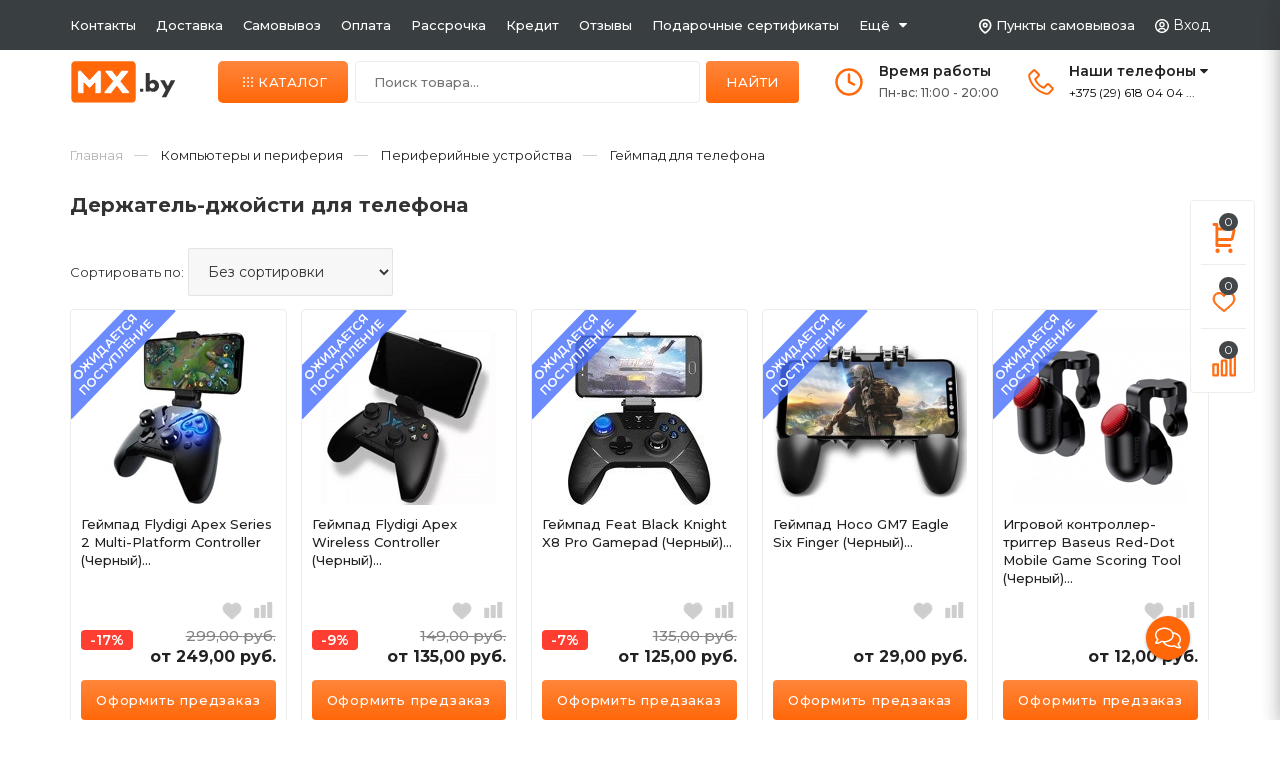

--- FILE ---
content_type: text/css;charset=UTF-8
request_url: https://mx.by/manager/template/less?f=styles/less/theme.less&t=1767944747
body_size: 87454
content:
/*! normalize.css v3.0.2 | MIT License | git.io/normalize */html{font-family:sans-serif;-ms-text-size-adjust:100%;-webkit-text-size-adjust:100%}body{margin:0}article,aside,details,figcaption,figure,footer,header,hgroup,main,menu,nav,section,summary{display:block}audio,canvas,progress,video{display:inline-block;vertical-align:baseline}audio:not([controls]){display:none;height:0}[hidden],template{display:none}a{background-color:transparent}a:active,a:hover{outline:0}abbr[title]{border-bottom:1px dotted}b,strong{font-weight:bold}dfn{font-style:italic}h1{font-size:2em;margin:.67em 0}mark{background:#ff0;color:#000}small{font-size:80%}sub,sup{font-size:75%;line-height:0;position:relative;vertical-align:baseline}sup{top:-0.5em}sub{bottom:-0.25em}img{border:0}svg:not(:root){overflow:hidden}figure{margin:1em 40px}hr{-moz-box-sizing:content-box;box-sizing:content-box;height:0}pre{overflow:auto}code,kbd,pre,samp{font-family:monospace,monospace;font-size:1em}button,input,optgroup,select,textarea{color:inherit;font:inherit;margin:0}button{overflow:visible}button,select{text-transform:none}button,html input[type="button"],input[type="reset"],input[type="submit"]{-webkit-appearance:button;cursor:pointer}button[disabled],html input[disabled]{cursor:default}button::-moz-focus-inner,input::-moz-focus-inner{border:0;padding:0}input{line-height:normal}input[type="checkbox"],input[type="radio"]{box-sizing:border-box;padding:0}input[type="number"]::-webkit-inner-spin-button,input[type="number"]::-webkit-outer-spin-button{height:auto}input[type="search"]{-webkit-appearance:textfield;-moz-box-sizing:content-box;-webkit-box-sizing:content-box;box-sizing:content-box}input[type="search"]::-webkit-search-cancel-button,input[type="search"]::-webkit-search-decoration{-webkit-appearance:none}fieldset{border:1px solid #c0c0c0;margin:0 2px;padding:.35em .625em .75em}legend{border:0;padding:0}textarea{overflow:auto}optgroup{font-weight:500}table{border-collapse:collapse;border-spacing:0}td,th{padding:0}/*! Source: https://github.com/h5bp/html5-boilerplate/blob/master/src/css/main.css */@media print{*,*:before,*:after{background:transparent !important;color:#000 !important;box-shadow:none !important;text-shadow:none !important}a,a:visited{text-decoration:underline}a[href]:after{content:" (" attr(href) ")"}abbr[title]:after{content:" (" attr(title) ")"}a[href^="#"]:after,a[href^="javascript:"]:after{content:""}pre,blockquote{border:1px solid #999;page-break-inside:avoid}thead{display:table-header-group}tr,img{page-break-inside:avoid}img{max-width:100% !important}p,h2,h3{orphans:3;widows:3}h2,h3{page-break-after:avoid}select{background:#fff !important}.navbar{display:none}.btn>.caret,.dropup>.btn>.caret{border-top-color:#000 !important}.label{border:1px solid #000}.table{border-collapse:collapse !important}.table td,.table th{background-color:#fff !important}.table-bordered th,.table-bordered td{border:1px solid #ddd !important}}p{margin:0 0 15px}.lead{margin-bottom:30px;font-size:16px;font-weight:300;line-height:1.4}@media (min-width:768px){.lead{font-size:21px}}small,.small{font-size:85%}.text-left{text-align:left}.text-right{text-align:right}.text-center{text-align:center}.text-justify{text-align:justify}.text-nowrap{white-space:nowrap}.text-lowercase{text-transform:lowercase}.text-uppercase{text-transform:uppercase}.text-capitalize{text-transform:capitalize}.text-muted{color:#777}.text-primary{color:#337ab7}a.text-primary:hover{color:#286090}.text-success{color:#3c763d}a.text-success:hover{color:#2b542c}.text-info{color:#31708f}a.text-info:hover{color:#245269}.text-warning{color:#8a6d3b}a.text-warning:hover{color:#66512c}.text-danger{color:#a94442}a.text-danger:hover{color:#843534}.bg-primary{color:#fff;background-color:#337ab7}a.bg-primary:hover{background-color:#286090}.bg-success{background-color:#dff0d8}a.bg-success:hover{background-color:#c1e2b3}.bg-info{background-color:#d9edf7}a.bg-info:hover{background-color:#afd9ee}.bg-warning{background-color:#fcf8e3}a.bg-warning:hover{background-color:#f7ecb5}.bg-danger{background-color:#f2dede}a.bg-danger:hover{background-color:#e4b9b9}.page-header{padding-bottom:14px;margin:60px 0 30px;border-bottom:1px solid #eee}ul,ol{margin-top:0;margin-bottom:15px}ul ul,ol ul,ul ol,ol ol{margin-bottom:0}.list-unstyled{padding-left:0;list-style:none}.list-inline{padding-left:0;list-style:none;margin-left:-5px}.list-inline>li{display:inline-block;padding-left:5px;padding-right:5px}dl{margin-top:0;margin-bottom:30px}dt,dd{line-height:22px}dt{font-weight:500}dd{margin-left:0}@media (min-width:768px){.dl-horizontal dt{float:left;width:160px;clear:left;text-align:right;overflow:hidden;text-overflow:ellipsis;white-space:nowrap}.dl-horizontal dd{margin-left:180px}}abbr[title],abbr[data-original-title]{cursor:help;border-bottom:1px dotted #777}.initialism{font-size:90%;text-transform:uppercase}blockquote{padding:15px 30px;margin:0 0 30px;font-size:17.5px;border-left:5px solid #eee}blockquote p:last-child,blockquote ul:last-child,blockquote ol:last-child{margin-bottom:0}blockquote footer,blockquote small,blockquote .small{display:block;font-size:80%;line-height:22px;color:#777}blockquote footer:before,blockquote small:before,blockquote .small:before{content:'\2014 \00A0'}.blockquote-reverse,blockquote.pull-right{padding-right:15px;padding-left:0;border-right:5px solid #eee;border-left:0;text-align:right}.blockquote-reverse footer:before,blockquote.pull-right footer:before,.blockquote-reverse small:before,blockquote.pull-right small:before,.blockquote-reverse .small:before,blockquote.pull-right .small:before{content:''}.blockquote-reverse footer:after,blockquote.pull-right footer:after,.blockquote-reverse small:after,blockquote.pull-right small:after,.blockquote-reverse .small:after,blockquote.pull-right .small:after{content:'\00A0 \2014'}address{margin-bottom:30px;font-style:normal;line-height:22px}code,kbd,pre,samp{font-family:Menlo,Monaco,Consolas,"Courier New",monospace}code{padding:2px 4px;font-size:90%;color:#c7254e;background-color:#f9f2f4;border-radius:5px}kbd{padding:2px 4px;font-size:90%;color:#fff;background-color:#333;border-radius:5px;box-shadow:inset 0 -1px 0 rgba(0,0,0,0.25)}kbd kbd{padding:0;font-size:100%;font-weight:500;box-shadow:none}pre{display:block;padding:14.5px;margin:0 0 15px;font-size:13px;line-height:22px;word-break:break-all;word-wrap:break-word;color:#333;background-color:#f5f5f5;border:1px solid #ccc;border-radius:5px}pre code{padding:0;font-size:inherit;color:inherit;white-space:pre-wrap;background-color:transparent;border-radius:0}.pre-scrollable{max-height:340px;overflow-y:scroll}.container{margin-right:auto;margin-left:auto;padding-left:30px;padding-right:30px;width:100%;max-width:1560px}@media (max-width:1199px){.container{max-width:1560px}}@media (max-width:991px){.container{max-width:1560px}}@media (max-width:767px){.container{max-width:1560px}}@media (max-width:543px){.container{max-width:1560px}}.container-fluid{margin-right:auto;margin-left:auto;padding-left:30px;padding-right:30px}.row{margin-left:-30px;margin-right:-30px}.col-xs-1, .col-sm-1, .col-md-1, .col-lg-1, .col-xs-2, .col-sm-2, .col-md-2, .col-lg-2, .col-xs-3, .col-sm-3, .col-md-3, .col-lg-3, .col-xs-4, .col-sm-4, .col-md-4, .col-lg-4, .col-xs-5, .col-sm-5, .col-md-5, .col-lg-5, .col-xs-6, .col-sm-6, .col-md-6, .col-lg-6, .col-xs-7, .col-sm-7, .col-md-7, .col-lg-7, .col-xs-8, .col-sm-8, .col-md-8, .col-lg-8, .col-xs-9, .col-sm-9, .col-md-9, .col-lg-9, .col-xs-10, .col-sm-10, .col-md-10, .col-lg-10, .col-xs-11, .col-sm-11, .col-md-11, .col-lg-11, .col-xs-12, .col-sm-12, .col-md-12, .col-lg-12{position:relative;min-height:1px;padding-left:30px;padding-right:30px}.col-xs-1, .col-xs-2, .col-xs-3, .col-xs-4, .col-xs-5, .col-xs-6, .col-xs-7, .col-xs-8, .col-xs-9, .col-xs-10, .col-xs-11, .col-xs-12{float:left}.col-xs-12{width:100%}.col-xs-11{width:91.66666667%}.col-xs-10{width:83.33333333%}.col-xs-9{width:75%}.col-xs-8{width:66.66666667%}.col-xs-7{width:58.33333333%}.col-xs-6{width:50%}.col-xs-5{width:41.66666667%}.col-xs-4{width:33.33333333%}.col-xs-3{width:25%}.col-xs-2{width:16.66666667%}.col-xs-1{width:8.33333333%}.col-xs-pull-12{right:100%}.col-xs-pull-11{right:91.66666667%}.col-xs-pull-10{right:83.33333333%}.col-xs-pull-9{right:75%}.col-xs-pull-8{right:66.66666667%}.col-xs-pull-7{right:58.33333333%}.col-xs-pull-6{right:50%}.col-xs-pull-5{right:41.66666667%}.col-xs-pull-4{right:33.33333333%}.col-xs-pull-3{right:25%}.col-xs-pull-2{right:16.66666667%}.col-xs-pull-1{right:8.33333333%}.col-xs-pull-0{right:auto}.col-xs-push-12{left:100%}.col-xs-push-11{left:91.66666667%}.col-xs-push-10{left:83.33333333%}.col-xs-push-9{left:75%}.col-xs-push-8{left:66.66666667%}.col-xs-push-7{left:58.33333333%}.col-xs-push-6{left:50%}.col-xs-push-5{left:41.66666667%}.col-xs-push-4{left:33.33333333%}.col-xs-push-3{left:25%}.col-xs-push-2{left:16.66666667%}.col-xs-push-1{left:8.33333333%}.col-xs-push-0{left:auto}.col-xs-offset-12{margin-left:100%}.col-xs-offset-11{margin-left:91.66666667%}.col-xs-offset-10{margin-left:83.33333333%}.col-xs-offset-9{margin-left:75%}.col-xs-offset-8{margin-left:66.66666667%}.col-xs-offset-7{margin-left:58.33333333%}.col-xs-offset-6{margin-left:50%}.col-xs-offset-5{margin-left:41.66666667%}.col-xs-offset-4{margin-left:33.33333333%}.col-xs-offset-3{margin-left:25%}.col-xs-offset-2{margin-left:16.66666667%}.col-xs-offset-1{margin-left:8.33333333%}.col-xs-offset-0{margin-left:0%}@media (min-width:768px){.col-sm-1, .col-sm-2, .col-sm-3, .col-sm-4, .col-sm-5, .col-sm-6, .col-sm-7, .col-sm-8, .col-sm-9, .col-sm-10, .col-sm-11, .col-sm-12{float:left}.col-sm-12{width:100%}.col-sm-11{width:91.66666667%}.col-sm-10{width:83.33333333%}.col-sm-9{width:75%}.col-sm-8{width:66.66666667%}.col-sm-7{width:58.33333333%}.col-sm-6{width:50%}.col-sm-5{width:41.66666667%}.col-sm-4{width:33.33333333%}.col-sm-3{width:25%}.col-sm-2{width:16.66666667%}.col-sm-1{width:8.33333333%}.col-sm-pull-12{right:100%}.col-sm-pull-11{right:91.66666667%}.col-sm-pull-10{right:83.33333333%}.col-sm-pull-9{right:75%}.col-sm-pull-8{right:66.66666667%}.col-sm-pull-7{right:58.33333333%}.col-sm-pull-6{right:50%}.col-sm-pull-5{right:41.66666667%}.col-sm-pull-4{right:33.33333333%}.col-sm-pull-3{right:25%}.col-sm-pull-2{right:16.66666667%}.col-sm-pull-1{right:8.33333333%}.col-sm-pull-0{right:auto}.col-sm-push-12{left:100%}.col-sm-push-11{left:91.66666667%}.col-sm-push-10{left:83.33333333%}.col-sm-push-9{left:75%}.col-sm-push-8{left:66.66666667%}.col-sm-push-7{left:58.33333333%}.col-sm-push-6{left:50%}.col-sm-push-5{left:41.66666667%}.col-sm-push-4{left:33.33333333%}.col-sm-push-3{left:25%}.col-sm-push-2{left:16.66666667%}.col-sm-push-1{left:8.33333333%}.col-sm-push-0{left:auto}.col-sm-offset-12{margin-left:100%}.col-sm-offset-11{margin-left:91.66666667%}.col-sm-offset-10{margin-left:83.33333333%}.col-sm-offset-9{margin-left:75%}.col-sm-offset-8{margin-left:66.66666667%}.col-sm-offset-7{margin-left:58.33333333%}.col-sm-offset-6{margin-left:50%}.col-sm-offset-5{margin-left:41.66666667%}.col-sm-offset-4{margin-left:33.33333333%}.col-sm-offset-3{margin-left:25%}.col-sm-offset-2{margin-left:16.66666667%}.col-sm-offset-1{margin-left:8.33333333%}.col-sm-offset-0{margin-left:0%}}@media (min-width:992px){.col-md-1, .col-md-2, .col-md-3, .col-md-4, .col-md-5, .col-md-6, .col-md-7, .col-md-8, .col-md-9, .col-md-10, .col-md-11, .col-md-12{float:left}.col-md-12{width:100%}.col-md-11{width:91.66666667%}.col-md-10{width:83.33333333%}.col-md-9{width:75%}.col-md-8{width:66.66666667%}.col-md-7{width:58.33333333%}.col-md-6{width:50%}.col-md-5{width:41.66666667%}.col-md-4{width:33.33333333%}.col-md-3{width:25%}.col-md-2{width:16.66666667%}.col-md-1{width:8.33333333%}.col-md-pull-12{right:100%}.col-md-pull-11{right:91.66666667%}.col-md-pull-10{right:83.33333333%}.col-md-pull-9{right:75%}.col-md-pull-8{right:66.66666667%}.col-md-pull-7{right:58.33333333%}.col-md-pull-6{right:50%}.col-md-pull-5{right:41.66666667%}.col-md-pull-4{right:33.33333333%}.col-md-pull-3{right:25%}.col-md-pull-2{right:16.66666667%}.col-md-pull-1{right:8.33333333%}.col-md-pull-0{right:auto}.col-md-push-12{left:100%}.col-md-push-11{left:91.66666667%}.col-md-push-10{left:83.33333333%}.col-md-push-9{left:75%}.col-md-push-8{left:66.66666667%}.col-md-push-7{left:58.33333333%}.col-md-push-6{left:50%}.col-md-push-5{left:41.66666667%}.col-md-push-4{left:33.33333333%}.col-md-push-3{left:25%}.col-md-push-2{left:16.66666667%}.col-md-push-1{left:8.33333333%}.col-md-push-0{left:auto}.col-md-offset-12{margin-left:100%}.col-md-offset-11{margin-left:91.66666667%}.col-md-offset-10{margin-left:83.33333333%}.col-md-offset-9{margin-left:75%}.col-md-offset-8{margin-left:66.66666667%}.col-md-offset-7{margin-left:58.33333333%}.col-md-offset-6{margin-left:50%}.col-md-offset-5{margin-left:41.66666667%}.col-md-offset-4{margin-left:33.33333333%}.col-md-offset-3{margin-left:25%}.col-md-offset-2{margin-left:16.66666667%}.col-md-offset-1{margin-left:8.33333333%}.col-md-offset-0{margin-left:0%}}@media (min-width:1200px){.col-lg-1, .col-lg-2, .col-lg-3, .col-lg-4, .col-lg-5, .col-lg-6, .col-lg-7, .col-lg-8, .col-lg-9, .col-lg-10, .col-lg-11, .col-lg-12{float:left}.col-lg-12{width:100%}.col-lg-11{width:91.66666667%}.col-lg-10{width:83.33333333%}.col-lg-9{width:75%}.col-lg-8{width:66.66666667%}.col-lg-7{width:58.33333333%}.col-lg-6{width:50%}.col-lg-5{width:41.66666667%}.col-lg-4{width:33.33333333%}.col-lg-3{width:25%}.col-lg-2{width:16.66666667%}.col-lg-1{width:8.33333333%}.col-lg-pull-12{right:100%}.col-lg-pull-11{right:91.66666667%}.col-lg-pull-10{right:83.33333333%}.col-lg-pull-9{right:75%}.col-lg-pull-8{right:66.66666667%}.col-lg-pull-7{right:58.33333333%}.col-lg-pull-6{right:50%}.col-lg-pull-5{right:41.66666667%}.col-lg-pull-4{right:33.33333333%}.col-lg-pull-3{right:25%}.col-lg-pull-2{right:16.66666667%}.col-lg-pull-1{right:8.33333333%}.col-lg-pull-0{right:auto}.col-lg-push-12{left:100%}.col-lg-push-11{left:91.66666667%}.col-lg-push-10{left:83.33333333%}.col-lg-push-9{left:75%}.col-lg-push-8{left:66.66666667%}.col-lg-push-7{left:58.33333333%}.col-lg-push-6{left:50%}.col-lg-push-5{left:41.66666667%}.col-lg-push-4{left:33.33333333%}.col-lg-push-3{left:25%}.col-lg-push-2{left:16.66666667%}.col-lg-push-1{left:8.33333333%}.col-lg-push-0{left:auto}.col-lg-offset-12{margin-left:100%}.col-lg-offset-11{margin-left:91.66666667%}.col-lg-offset-10{margin-left:83.33333333%}.col-lg-offset-9{margin-left:75%}.col-lg-offset-8{margin-left:66.66666667%}.col-lg-offset-7{margin-left:58.33333333%}.col-lg-offset-6{margin-left:50%}.col-lg-offset-5{margin-left:41.66666667%}.col-lg-offset-4{margin-left:33.33333333%}.col-lg-offset-3{margin-left:25%}.col-lg-offset-2{margin-left:16.66666667%}.col-lg-offset-1{margin-left:8.33333333%}.col-lg-offset-0{margin-left:0%}}table{background-color:transparent}caption{padding-top:8px;padding-bottom:8px;color:#777;text-align:left}th{text-align:left}.table{width:100%;max-width:100%;margin-bottom:30px}.table>thead>tr>th,.table>tbody>tr>th,.table>tfoot>tr>th,.table>thead>tr>td,.table>tbody>tr>td,.table>tfoot>tr>td{padding:8px;line-height:22px;vertical-align:top;border-top:1px solid #333}.table>thead>tr>th{vertical-align:bottom;border-bottom:2px solid #333}.table>caption+thead>tr:first-child>th,.table>colgroup+thead>tr:first-child>th,.table>thead:first-child>tr:first-child>th,.table>caption+thead>tr:first-child>td,.table>colgroup+thead>tr:first-child>td,.table>thead:first-child>tr:first-child>td{border-top:0}.table>tbody+tbody{border-top:2px solid #333}.table .table{background-color:#fff}.table-condensed>thead>tr>th,.table-condensed>tbody>tr>th,.table-condensed>tfoot>tr>th,.table-condensed>thead>tr>td,.table-condensed>tbody>tr>td,.table-condensed>tfoot>tr>td{padding:5px}.table-bordered{border:1px solid #333}.table-bordered>thead>tr>th,.table-bordered>tbody>tr>th,.table-bordered>tfoot>tr>th,.table-bordered>thead>tr>td,.table-bordered>tbody>tr>td,.table-bordered>tfoot>tr>td{border:1px solid #333}.table-bordered>thead>tr>th,.table-bordered>thead>tr>td{border-bottom-width:2px}.table-striped>tbody>tr:nth-of-type(odd){background-color:#f4f4f4}.table-hover>tbody>tr:hover{background-color:#f5f5f5}table col[class*="col-"]{position:static;float:none;display:table-column}table td[class*="col-"],table th[class*="col-"]{position:static;float:none;display:table-cell}.table>thead>tr>td.active,.table>tbody>tr>td.active,.table>tfoot>tr>td.active,.table>thead>tr>th.active,.table>tbody>tr>th.active,.table>tfoot>tr>th.active,.table>thead>tr.active>td,.table>tbody>tr.active>td,.table>tfoot>tr.active>td,.table>thead>tr.active>th,.table>tbody>tr.active>th,.table>tfoot>tr.active>th{background-color:#f5f5f5}.table-hover>tbody>tr>td.active:hover,.table-hover>tbody>tr>th.active:hover,.table-hover>tbody>tr.active:hover>td,.table-hover>tbody>tr:hover>.active,.table-hover>tbody>tr.active:hover>th{background-color:#e8e8e8}.table>thead>tr>td.success,.table>tbody>tr>td.success,.table>tfoot>tr>td.success,.table>thead>tr>th.success,.table>tbody>tr>th.success,.table>tfoot>tr>th.success,.table>thead>tr.success>td,.table>tbody>tr.success>td,.table>tfoot>tr.success>td,.table>thead>tr.success>th,.table>tbody>tr.success>th,.table>tfoot>tr.success>th{background-color:#dff0d8}.table-hover>tbody>tr>td.success:hover,.table-hover>tbody>tr>th.success:hover,.table-hover>tbody>tr.success:hover>td,.table-hover>tbody>tr:hover>.success,.table-hover>tbody>tr.success:hover>th{background-color:#d0e9c6}.table>thead>tr>td.info,.table>tbody>tr>td.info,.table>tfoot>tr>td.info,.table>thead>tr>th.info,.table>tbody>tr>th.info,.table>tfoot>tr>th.info,.table>thead>tr.info>td,.table>tbody>tr.info>td,.table>tfoot>tr.info>td,.table>thead>tr.info>th,.table>tbody>tr.info>th,.table>tfoot>tr.info>th{background-color:#d9edf7}.table-hover>tbody>tr>td.info:hover,.table-hover>tbody>tr>th.info:hover,.table-hover>tbody>tr.info:hover>td,.table-hover>tbody>tr:hover>.info,.table-hover>tbody>tr.info:hover>th{background-color:#c4e3f3}.table>thead>tr>td.warning,.table>tbody>tr>td.warning,.table>tfoot>tr>td.warning,.table>thead>tr>th.warning,.table>tbody>tr>th.warning,.table>tfoot>tr>th.warning,.table>thead>tr.warning>td,.table>tbody>tr.warning>td,.table>tfoot>tr.warning>td,.table>thead>tr.warning>th,.table>tbody>tr.warning>th,.table>tfoot>tr.warning>th{background-color:#fcf8e3}.table-hover>tbody>tr>td.warning:hover,.table-hover>tbody>tr>th.warning:hover,.table-hover>tbody>tr.warning:hover>td,.table-hover>tbody>tr:hover>.warning,.table-hover>tbody>tr.warning:hover>th{background-color:#faf2cc}.table>thead>tr>td.danger,.table>tbody>tr>td.danger,.table>tfoot>tr>td.danger,.table>thead>tr>th.danger,.table>tbody>tr>th.danger,.table>tfoot>tr>th.danger,.table>thead>tr.danger>td,.table>tbody>tr.danger>td,.table>tfoot>tr.danger>td,.table>thead>tr.danger>th,.table>tbody>tr.danger>th,.table>tfoot>tr.danger>th{background-color:#f2dede}.table-hover>tbody>tr>td.danger:hover,.table-hover>tbody>tr>th.danger:hover,.table-hover>tbody>tr.danger:hover>td,.table-hover>tbody>tr:hover>.danger,.table-hover>tbody>tr.danger:hover>th{background-color:#ebcccc}.table-responsive{overflow-x:auto;min-height:0.01%}@media screen and (max-width:767px){.table-responsive{width:100%;margin-bottom:22.5px;overflow-y:hidden;-ms-overflow-style:-ms-autohiding-scrollbar;border:1px solid #333}.table-responsive>.table{margin-bottom:0}.table-responsive>.table>thead>tr>th,.table-responsive>.table>tbody>tr>th,.table-responsive>.table>tfoot>tr>th,.table-responsive>.table>thead>tr>td,.table-responsive>.table>tbody>tr>td,.table-responsive>.table>tfoot>tr>td{white-space:nowrap}.table-responsive>.table-bordered{border:0}.table-responsive>.table-bordered>thead>tr>th:first-child,.table-responsive>.table-bordered>tbody>tr>th:first-child,.table-responsive>.table-bordered>tfoot>tr>th:first-child,.table-responsive>.table-bordered>thead>tr>td:first-child,.table-responsive>.table-bordered>tbody>tr>td:first-child,.table-responsive>.table-bordered>tfoot>tr>td:first-child{border-left:0}.table-responsive>.table-bordered>thead>tr>th:last-child,.table-responsive>.table-bordered>tbody>tr>th:last-child,.table-responsive>.table-bordered>tfoot>tr>th:last-child,.table-responsive>.table-bordered>thead>tr>td:last-child,.table-responsive>.table-bordered>tbody>tr>td:last-child,.table-responsive>.table-bordered>tfoot>tr>td:last-child{border-right:0}.table-responsive>.table-bordered>tbody>tr:last-child>th,.table-responsive>.table-bordered>tfoot>tr:last-child>th,.table-responsive>.table-bordered>tbody>tr:last-child>td,.table-responsive>.table-bordered>tfoot>tr:last-child>td{border-bottom:0}}fieldset{padding:0;margin:0;border:0;min-width:0}legend{display:block;width:100%;padding:0;margin-bottom:30px;font-size:21px;line-height:inherit;color:#333;border:0;border-bottom:1px solid #e5e5e5}label{display:inline-block;max-width:100%;margin-bottom:5px}input[type="search"]{-webkit-box-sizing:border-box;-moz-box-sizing:border-box;box-sizing:border-box}input[type="radio"],input[type="checkbox"]{margin:4px 0 0;margin-top:1px \9;line-height:normal}input[type="file"]{display:block}input[type="range"]{display:block;width:100%}select[multiple],select[size]{height:auto}output{display:block;padding-top:7px;font-size:14px;line-height:22px;color:#555}.form-control{display:block;width:100%;height:40px;padding:6px 12px;font-size:14px;line-height:22px;color:#555;background-color:#fff;background-image:none;border:1px solid #ccc;border-radius:5px;-webkit-box-shadow:inset 0 1px 1px rgba(0,0,0,0.075);box-shadow:inset 0 1px 1px rgba(0,0,0,0.075);box-shadow:1px 0 0 inset 0 1px 1px rgba(0,0,0,0.075),-1px 0 0 inset 0 1px 1px rgba(0,0,0,0.075),0 1px 0 inset 0 1px 1px rgba(0,0,0,0.075),0 -1px 0 inset 0 1px 1px rgba(0,0,0,0.075);-webkit-transition:border-color ease-in-out .15s, box-shadow ease-in-out .15s;-o-transition:border-color ease-in-out .15s, box-shadow ease-in-out .15s;transition:border-color ease-in-out .15s, box-shadow ease-in-out .15s}.form-control::-moz-placeholder{color:#999;opacity:1}.form-control:-ms-input-placeholder{color:#999}.form-control::-webkit-input-placeholder{color:#999}.form-control[disabled],.form-control[readonly],fieldset[disabled] .form-control{cursor:not-allowed;background-color:#eee;opacity:1}textarea.form-control{height:auto}input[type="search"]{-webkit-appearance:none}@media screen and (-webkit-min-device-pixel-ratio:0){input[type="date"],input[type="time"],input[type="datetime-local"],input[type="month"]{line-height:40px}input[type="date"].input-sm,input[type="time"].input-sm,input[type="datetime-local"].input-sm,input[type="month"].input-sm,.input-group-sm input[type="date"],.input-group-sm input[type="time"],.input-group-sm input[type="datetime-local"],.input-group-sm input[type="month"]{line-height:30px}input[type="date"].input-lg,input[type="time"].input-lg,input[type="datetime-local"].input-lg,input[type="month"].input-lg,.input-group-lg input[type="date"],.input-group-lg input[type="time"],.input-group-lg input[type="datetime-local"],.input-group-lg input[type="month"]{line-height:56px}}.form-group{margin-bottom:15px}.radio,.checkbox{position:relative;display:block;margin-top:10px;margin-bottom:10px}.radio label,.checkbox label{min-height:30px;padding-left:20px;margin-bottom:0;font-weight:normal;cursor:pointer}.radio input[type="radio"],.radio-inline input[type="radio"],.checkbox input[type="checkbox"],.checkbox-inline input[type="checkbox"]{position:absolute;margin-left:-20px;margin-top:4px \9}.radio+.radio,.checkbox+.checkbox{margin-top:-5px}.radio-inline,.checkbox-inline{display:inline-block;padding-left:20px;margin-bottom:0;vertical-align:middle;font-weight:normal;cursor:pointer}.radio-inline+.radio-inline,.checkbox-inline+.checkbox-inline{margin-top:0;margin-left:10px}input[type="radio"][disabled],input[type="checkbox"][disabled],input[type="radio"].disabled,input[type="checkbox"].disabled,fieldset[disabled] input[type="radio"],fieldset[disabled] input[type="checkbox"]{cursor:not-allowed}.radio-inline.disabled,.checkbox-inline.disabled,fieldset[disabled] .radio-inline,fieldset[disabled] .checkbox-inline{cursor:not-allowed}.radio.disabled label,.checkbox.disabled label,fieldset[disabled] .radio label,fieldset[disabled] .checkbox label{cursor:not-allowed}.form-control-static{padding-top:7px;padding-bottom:7px;margin-bottom:0}.form-control-static.input-lg,.form-control-static.input-sm{padding-left:0;padding-right:0}.input-sm{height:30px;padding:5px 10px;font-size:12px;line-height:1.5;border-radius:5px}select.input-sm{height:30px;line-height:30px}textarea.input-sm,select[multiple].input-sm{height:auto}.form-group-sm .form-control{height:30px;padding:5px 10px;font-size:12px;line-height:1.5;border-radius:5px}select.form-group-sm .form-control{height:30px;line-height:30px}textarea.form-group-sm .form-control,select[multiple].form-group-sm .form-control{height:auto}.form-group-sm .form-control-static{height:30px;padding:5px 10px;font-size:12px;line-height:1.5}.input-lg{height:56px;padding:15px 15px;font-size:18px;line-height:1.3333333;border-radius:50%}select.input-lg{height:56px;line-height:56px}textarea.input-lg,select[multiple].input-lg{height:auto}.form-group-lg .form-control{height:56px;padding:15px 15px;font-size:18px;line-height:1.3333333;border-radius:50%}select.form-group-lg .form-control{height:56px;line-height:56px}textarea.form-group-lg .form-control,select[multiple].form-group-lg .form-control{height:auto}.form-group-lg .form-control-static{height:56px;padding:15px 15px;font-size:18px;line-height:1.3333333}.has-feedback{position:relative}.has-feedback .form-control{padding-right:50px}.form-control-feedback{position:absolute;top:0;right:0;z-index:2;display:block;width:40px;height:40px;line-height:40px;text-align:center;pointer-events:none}.input-lg+.form-control-feedback{width:56px;height:56px;line-height:56px}.input-sm+.form-control-feedback{width:30px;height:30px;line-height:30px}.has-success .help-block,.has-success .control-label,.has-success .radio,.has-success .checkbox,.has-success .radio-inline,.has-success .checkbox-inline,.has-success.radio label,.has-success.checkbox label,.has-success.radio-inline label,.has-success.checkbox-inline label{color:#3c763d}.has-success .form-control{border-color:#3c763d;-webkit-box-shadow:inset 0 1px 1px rgba(0,0,0,0.075);box-shadow:inset 0 1px 1px rgba(0,0,0,0.075);box-shadow:1px 0 0 inset 0 1px 1px rgba(0,0,0,0.075),-1px 0 0 inset 0 1px 1px rgba(0,0,0,0.075),0 1px 0 inset 0 1px 1px rgba(0,0,0,0.075),0 -1px 0 inset 0 1px 1px rgba(0,0,0,0.075)}.has-success .form-control:focus{border-color:#2b542c;-webkit-box-shadow:inset 0 1px 1px rgba(0,0,0,0.075),0 0 6px #67b168;box-shadow:inset 0 1px 1px rgba(0,0,0,0.075),0 0 6px #67b168;box-shadow:1px 0 0 inset 0 1px 1px rgba(0,0,0,0.075),0 0 6px #67b168,-1px 0 0 inset 0 1px 1px rgba(0,0,0,0.075),0 0 6px #67b168,0 1px 0 inset 0 1px 1px rgba(0,0,0,0.075),0 0 6px #67b168,0 -1px 0 inset 0 1px 1px rgba(0,0,0,0.075),0 0 6px #67b168}.has-success .input-group-addon{color:#3c763d;border-color:#3c763d}.has-success .form-control-feedback{color:#3c763d}.has-warning .help-block,.has-warning .control-label,.has-warning .radio,.has-warning .checkbox,.has-warning .radio-inline,.has-warning .checkbox-inline,.has-warning.radio label,.has-warning.checkbox label,.has-warning.radio-inline label,.has-warning.checkbox-inline label{color:#8a6d3b}.has-warning .form-control{border-color:#8a6d3b;-webkit-box-shadow:inset 0 1px 1px rgba(0,0,0,0.075);box-shadow:inset 0 1px 1px rgba(0,0,0,0.075);box-shadow:1px 0 0 inset 0 1px 1px rgba(0,0,0,0.075),-1px 0 0 inset 0 1px 1px rgba(0,0,0,0.075),0 1px 0 inset 0 1px 1px rgba(0,0,0,0.075),0 -1px 0 inset 0 1px 1px rgba(0,0,0,0.075)}.has-warning .form-control:focus{border-color:#66512c;-webkit-box-shadow:inset 0 1px 1px rgba(0,0,0,0.075),0 0 6px #c0a16b;box-shadow:inset 0 1px 1px rgba(0,0,0,0.075),0 0 6px #c0a16b;box-shadow:1px 0 0 inset 0 1px 1px rgba(0,0,0,0.075),0 0 6px #c0a16b,-1px 0 0 inset 0 1px 1px rgba(0,0,0,0.075),0 0 6px #c0a16b,0 1px 0 inset 0 1px 1px rgba(0,0,0,0.075),0 0 6px #c0a16b,0 -1px 0 inset 0 1px 1px rgba(0,0,0,0.075),0 0 6px #c0a16b}.has-warning .input-group-addon{color:#8a6d3b;border-color:#8a6d3b}.has-warning .form-control-feedback{color:#8a6d3b}.has-error .help-block,.has-error .control-label,.has-error .radio,.has-error .checkbox,.has-error .radio-inline,.has-error .checkbox-inline,.has-error.radio label,.has-error.checkbox label,.has-error.radio-inline label,.has-error.checkbox-inline label{color:#a94442}.has-error .form-control{border-color:#a94442;-webkit-box-shadow:inset 0 1px 1px rgba(0,0,0,0.075);box-shadow:inset 0 1px 1px rgba(0,0,0,0.075);box-shadow:1px 0 0 inset 0 1px 1px rgba(0,0,0,0.075),-1px 0 0 inset 0 1px 1px rgba(0,0,0,0.075),0 1px 0 inset 0 1px 1px rgba(0,0,0,0.075),0 -1px 0 inset 0 1px 1px rgba(0,0,0,0.075)}.has-error .form-control:focus{border-color:#843534;-webkit-box-shadow:inset 0 1px 1px rgba(0,0,0,0.075),0 0 6px #ce8483;box-shadow:inset 0 1px 1px rgba(0,0,0,0.075),0 0 6px #ce8483;box-shadow:1px 0 0 inset 0 1px 1px rgba(0,0,0,0.075),0 0 6px #ce8483,-1px 0 0 inset 0 1px 1px rgba(0,0,0,0.075),0 0 6px #ce8483,0 1px 0 inset 0 1px 1px rgba(0,0,0,0.075),0 0 6px #ce8483,0 -1px 0 inset 0 1px 1px rgba(0,0,0,0.075),0 0 6px #ce8483}.has-error .input-group-addon{color:#a94442;border-color:#a94442}.has-error .form-control-feedback{color:#a94442}.has-feedback label~.form-control-feedback{top:35px}.has-feedback label.sr-only~.form-control-feedback{top:0}.help-block{display:block;margin-top:5px;margin-bottom:10px;color:#737373}@media (min-width:768px){.form-inline .form-group{display:inline-block;margin-bottom:0;vertical-align:middle}.form-inline .form-control{display:inline-block;width:auto;vertical-align:middle}.form-inline .form-control-static{display:inline-block}.form-inline .input-group{display:inline-table;vertical-align:middle}.form-inline .input-group .input-group-addon,.form-inline .input-group .input-group-btn,.form-inline .input-group .form-control{width:auto}.form-inline .input-group>.form-control{width:100%}.form-inline .control-label{margin-bottom:0;vertical-align:middle}.form-inline .radio,.form-inline .checkbox{display:inline-block;margin-top:0;margin-bottom:0;vertical-align:middle}.form-inline .radio label,.form-inline .checkbox label{padding-left:0}.form-inline .radio input[type="radio"],.form-inline .checkbox input[type="checkbox"]{position:relative;margin-left:0}.form-inline .has-feedback .form-control-feedback{top:0}}.form-horizontal .radio,.form-horizontal .checkbox,.form-horizontal .radio-inline,.form-horizontal .checkbox-inline{margin-top:0;margin-bottom:0;padding-top:7px}.form-horizontal .radio,.form-horizontal .checkbox{min-height:37px}.form-horizontal .form-group{margin-left:-30px;margin-right:-30px}@media (min-width:768px){.form-horizontal .control-label{text-align:right;margin-bottom:0;padding-top:7px}}.form-horizontal .has-feedback .form-control-feedback{right:30px}@media (min-width:768px){.form-horizontal .form-group-lg .control-label{padding-top:20.9999995px}}@media (min-width:768px){.form-horizontal .form-group-sm .control-label{padding-top:6px}}.btn{display:inline-block;margin-bottom:0;font-weight:normal;text-align:center;vertical-align:middle;touch-action:manipulation;cursor:pointer;background-image:none;border:1px solid transparent;white-space:nowrap;padding:6px 12px;font-size:14px;line-height:22px;border-radius:5px;-webkit-user-select:none;-moz-user-select:none;-ms-user-select:none;user-select:none}.btn:hover,.btn:focus,.btn.focus{color:#333;text-decoration:none}.btn:active,.btn.active{outline:0;background-image:none;-webkit-box-shadow:inset 0 3px 5px rgba(0,0,0,0.125);box-shadow:inset 0 3px 5px rgba(0,0,0,0.125);box-shadow:1px 0 0 inset 0 3px 5px rgba(0,0,0,0.125),-1px 0 0 inset 0 3px 5px rgba(0,0,0,0.125),0 1px 0 inset 0 3px 5px rgba(0,0,0,0.125),0 -1px 0 inset 0 3px 5px rgba(0,0,0,0.125)}.btn.disabled,.btn[disabled],fieldset[disabled] .btn{cursor:not-allowed;pointer-events:none;opacity:.65;filter:alpha(opacity=65);-webkit-box-shadow:none;box-shadow:none;box-shadow:1px 0 0 none,-1px 0 0 none,0 1px 0 none,0 -1px 0 none}.btn-default{color:#333;background-color:#fff;border-color:#ccc}.btn-default:hover,.btn-default:focus,.btn-default.focus,.btn-default:active,.btn-default.active,.open>.dropdown-toggle.btn-default{color:#333;background-color:#e6e6e6;border-color:#adadad}.btn-default:active,.btn-default.active,.open>.dropdown-toggle.btn-default{background-image:none}.btn-default.disabled,.btn-default[disabled],fieldset[disabled] .btn-default,.btn-default.disabled:hover,.btn-default[disabled]:hover,fieldset[disabled] .btn-default:hover,.btn-default.disabled:focus,.btn-default[disabled]:focus,fieldset[disabled] .btn-default:focus,.btn-default.disabled.focus,.btn-default[disabled].focus,fieldset[disabled] .btn-default.focus,.btn-default.disabled:active,.btn-default[disabled]:active,fieldset[disabled] .btn-default:active,.btn-default.disabled.active,.btn-default[disabled].active,fieldset[disabled] .btn-default.active{background-color:#fff;border-color:#ccc}.btn-default .badge{color:#fff;background-color:#333}.btn-primary{color:#fff;background-color:#337ab7;border-color:#2e6da4}.btn-primary:hover,.btn-primary:focus,.btn-primary.focus,.btn-primary:active,.btn-primary.active,.open>.dropdown-toggle.btn-primary{color:#fff;background-color:#286090;border-color:#204d74}.btn-primary:active,.btn-primary.active,.open>.dropdown-toggle.btn-primary{background-image:none}.btn-primary.disabled,.btn-primary[disabled],fieldset[disabled] .btn-primary,.btn-primary.disabled:hover,.btn-primary[disabled]:hover,fieldset[disabled] .btn-primary:hover,.btn-primary.disabled:focus,.btn-primary[disabled]:focus,fieldset[disabled] .btn-primary:focus,.btn-primary.disabled.focus,.btn-primary[disabled].focus,fieldset[disabled] .btn-primary.focus,.btn-primary.disabled:active,.btn-primary[disabled]:active,fieldset[disabled] .btn-primary:active,.btn-primary.disabled.active,.btn-primary[disabled].active,fieldset[disabled] .btn-primary.active{background-color:#337ab7;border-color:#2e6da4}.btn-primary .badge{color:#337ab7;background-color:#fff}.btn-success{color:#fff;background-color:#5cb85c;border-color:#4cae4c}.btn-success:hover,.btn-success:focus,.btn-success.focus,.btn-success:active,.btn-success.active,.open>.dropdown-toggle.btn-success{color:#fff;background-color:#449d44;border-color:#398439}.btn-success:active,.btn-success.active,.open>.dropdown-toggle.btn-success{background-image:none}.btn-success.disabled,.btn-success[disabled],fieldset[disabled] .btn-success,.btn-success.disabled:hover,.btn-success[disabled]:hover,fieldset[disabled] .btn-success:hover,.btn-success.disabled:focus,.btn-success[disabled]:focus,fieldset[disabled] .btn-success:focus,.btn-success.disabled.focus,.btn-success[disabled].focus,fieldset[disabled] .btn-success.focus,.btn-success.disabled:active,.btn-success[disabled]:active,fieldset[disabled] .btn-success:active,.btn-success.disabled.active,.btn-success[disabled].active,fieldset[disabled] .btn-success.active{background-color:#5cb85c;border-color:#4cae4c}.btn-success .badge{color:#5cb85c;background-color:#fff}.btn-info{color:#fff;background-color:#5bc0de;border-color:#46b8da}.btn-info:hover,.btn-info:focus,.btn-info.focus,.btn-info:active,.btn-info.active,.open>.dropdown-toggle.btn-info{color:#fff;background-color:#31b0d5;border-color:#269abc}.btn-info:active,.btn-info.active,.open>.dropdown-toggle.btn-info{background-image:none}.btn-info.disabled,.btn-info[disabled],fieldset[disabled] .btn-info,.btn-info.disabled:hover,.btn-info[disabled]:hover,fieldset[disabled] .btn-info:hover,.btn-info.disabled:focus,.btn-info[disabled]:focus,fieldset[disabled] .btn-info:focus,.btn-info.disabled.focus,.btn-info[disabled].focus,fieldset[disabled] .btn-info.focus,.btn-info.disabled:active,.btn-info[disabled]:active,fieldset[disabled] .btn-info:active,.btn-info.disabled.active,.btn-info[disabled].active,fieldset[disabled] .btn-info.active{background-color:#5bc0de;border-color:#46b8da}.btn-info .badge{color:#5bc0de;background-color:#fff}.btn-warning{color:#fff;background-color:#f0ad4e;border-color:#eea236}.btn-warning:hover,.btn-warning:focus,.btn-warning.focus,.btn-warning:active,.btn-warning.active,.open>.dropdown-toggle.btn-warning{color:#fff;background-color:#ec971f;border-color:#d58512}.btn-warning:active,.btn-warning.active,.open>.dropdown-toggle.btn-warning{background-image:none}.btn-warning.disabled,.btn-warning[disabled],fieldset[disabled] .btn-warning,.btn-warning.disabled:hover,.btn-warning[disabled]:hover,fieldset[disabled] .btn-warning:hover,.btn-warning.disabled:focus,.btn-warning[disabled]:focus,fieldset[disabled] .btn-warning:focus,.btn-warning.disabled.focus,.btn-warning[disabled].focus,fieldset[disabled] .btn-warning.focus,.btn-warning.disabled:active,.btn-warning[disabled]:active,fieldset[disabled] .btn-warning:active,.btn-warning.disabled.active,.btn-warning[disabled].active,fieldset[disabled] .btn-warning.active{background-color:#f0ad4e;border-color:#eea236}.btn-warning .badge{color:#f0ad4e;background-color:#fff}.btn-danger{color:#fff;background-color:#d9534f;border-color:#d43f3a}.btn-danger:hover,.btn-danger:focus,.btn-danger.focus,.btn-danger:active,.btn-danger.active,.open>.dropdown-toggle.btn-danger{color:#fff;background-color:#c9302c;border-color:#ac2925}.btn-danger:active,.btn-danger.active,.open>.dropdown-toggle.btn-danger{background-image:none}.btn-danger.disabled,.btn-danger[disabled],fieldset[disabled] .btn-danger,.btn-danger.disabled:hover,.btn-danger[disabled]:hover,fieldset[disabled] .btn-danger:hover,.btn-danger.disabled:focus,.btn-danger[disabled]:focus,fieldset[disabled] .btn-danger:focus,.btn-danger.disabled.focus,.btn-danger[disabled].focus,fieldset[disabled] .btn-danger.focus,.btn-danger.disabled:active,.btn-danger[disabled]:active,fieldset[disabled] .btn-danger:active,.btn-danger.disabled.active,.btn-danger[disabled].active,fieldset[disabled] .btn-danger.active{background-color:#d9534f;border-color:#d43f3a}.btn-danger .badge{color:#d9534f;background-color:#fff}.btn-link{color:#000;font-weight:normal;border-radius:0}.btn-link,.btn-link:active,.btn-link.active,.btn-link[disabled],fieldset[disabled] .btn-link{background-color:transparent;-webkit-box-shadow:none;box-shadow:none;box-shadow:1px 0 0 none,-1px 0 0 none,0 1px 0 none,0 -1px 0 none}.btn-link,.btn-link:hover,.btn-link:focus,.btn-link:active{border-color:transparent}.btn-link:hover,.btn-link:focus{color:#393e41;text-decoration:none;background-color:transparent}.btn-link[disabled]:hover,fieldset[disabled] .btn-link:hover,.btn-link[disabled]:focus,fieldset[disabled] .btn-link:focus{color:#777;text-decoration:none}.btn-lg,.btn-group-lg>.btn{padding:15px 15px;font-size:18px;line-height:1.3333333;border-radius:5px}.btn-sm,.btn-group-sm>.btn{padding:5px 10px;font-size:12px;line-height:1.5;border-radius:5px}.btn-xs,.btn-group-xs>.btn{padding:1px 5px;font-size:12px;line-height:1.5;border-radius:5px}.btn-block{display:block;width:100%}.btn-block+.btn-block{margin-top:5px}input[type="submit"].btn-block,input[type="reset"].btn-block,input[type="button"].btn-block{width:100%}.fade{opacity:0;-webkit-transition:opacity .15s linear;-o-transition:opacity .15s linear;transition:opacity .15s linear}.fade.in{opacity:1}.collapse{display:none;visibility:hidden}.collapse.in{display:block;visibility:visible}tr.collapse.in{display:table-row}tbody.collapse.in{display:table-row-group}.collapsing{position:relative;height:0;overflow:hidden;-webkit-transition-property:height, visibility;transition-property:height, visibility;-webkit-transition-duration:.35s;transition-duration:.35s;-webkit-transition-timing-function:ease;transition-timing-function:ease}.caret{display:inline-block;width:0;height:0;margin-left:2px;vertical-align:middle;border-top:4px solid;border-right:4px solid transparent;border-left:4px solid transparent}.dropup,.dropdown{position:relative}.dropdown-toggle:focus{outline:0}.dropdown-menu{position:absolute;top:100%;left:0;z-index:1000;display:none;float:left;min-width:160px;padding:5px 0;margin:2px 0 0;list-style:none;font-size:14px;text-align:left;background-color:#fff;border:1px solid #ccc;border:1px solid rgba(0,0,0,0.15);border-radius:5px;-webkit-box-shadow:0 6px 12px rgba(0,0,0,0.175);box-shadow:0 6px 12px rgba(0,0,0,0.175);box-shadow:1px 0 0 0 6px 12px rgba(0,0,0,0.175),-1px 0 0 0 6px 12px rgba(0,0,0,0.175),0 1px 0 0 6px 12px rgba(0,0,0,0.175),0 -1px 0 0 6px 12px rgba(0,0,0,0.175);background-clip:padding-box}.dropdown-menu.pull-right{right:0;left:auto}.dropdown-menu .divider{height:1px;margin:14px 0;overflow:hidden;background-color:#e5e5e5}.dropdown-menu>li>a{display:block;padding:3px 20px;clear:both;font-weight:normal;line-height:22px;color:#333;white-space:nowrap}.dropdown-menu>li>a:hover,.dropdown-menu>li>a:focus{text-decoration:none;color:#262626;background-color:#f5f5f5}.dropdown-menu>.active>a,.dropdown-menu>.active>a:hover,.dropdown-menu>.active>a:focus{color:#fff;text-decoration:none;outline:0;background-color:#337ab7}.dropdown-menu>.disabled>a,.dropdown-menu>.disabled>a:hover,.dropdown-menu>.disabled>a:focus{color:#777}.dropdown-menu>.disabled>a:hover,.dropdown-menu>.disabled>a:focus{text-decoration:none;background-color:transparent;background-image:none;filter:progid:DXImageTransform.Microsoft.gradient(enabled = false);cursor:not-allowed}.open>.dropdown-menu{display:block}.open>a{outline:0}.dropdown-menu-right{left:auto;right:0}.dropdown-menu-left{left:0;right:auto}.dropdown-header{display:block;padding:3px 20px;font-size:12px;line-height:22px;color:#777;white-space:nowrap}.dropdown-backdrop{position:fixed;left:0;right:0;bottom:0;top:0;z-index:990}.pull-right>.dropdown-menu{right:0;left:auto}.dropup .caret,.navbar-fixed-bottom .dropdown .caret{border-top:0;border-bottom:4px solid;content:""}.dropup .dropdown-menu,.navbar-fixed-bottom .dropdown .dropdown-menu{top:auto;bottom:100%;margin-bottom:2px}@media (min-width:768px){.navbar-right .dropdown-menu{left:auto;right:0}.navbar-right .dropdown-menu-left{left:0;right:auto}}.btn-group,.btn-group-vertical{position:relative;display:inline-block;vertical-align:middle}.btn-group>.btn,.btn-group-vertical>.btn{position:relative;float:left}.btn-group>.btn:hover,.btn-group-vertical>.btn:hover,.btn-group>.btn:focus,.btn-group-vertical>.btn:focus,.btn-group>.btn:active,.btn-group-vertical>.btn:active,.btn-group>.btn.active,.btn-group-vertical>.btn.active{z-index:2}.btn-group .btn+.btn,.btn-group .btn+.btn-group,.btn-group .btn-group+.btn,.btn-group .btn-group+.btn-group{margin-left:-1px}.btn-toolbar{margin-left:-5px}.btn-toolbar .btn-group,.btn-toolbar .input-group{float:left}.btn-toolbar>.btn,.btn-toolbar>.btn-group,.btn-toolbar>.input-group{margin-left:5px}.btn-group>.btn:not(:first-child):not(:last-child):not(.dropdown-toggle){border-radius:0}.btn-group>.btn:first-child{margin-left:0}.btn-group>.btn:first-child:not(:last-child):not(.dropdown-toggle){border-bottom-right-radius:0;border-top-right-radius:0}.btn-group>.btn:last-child:not(:first-child),.btn-group>.dropdown-toggle:not(:first-child){border-bottom-left-radius:0;border-top-left-radius:0}.btn-group>.btn-group{float:left}.btn-group>.btn-group:not(:first-child):not(:last-child)>.btn{border-radius:0}.btn-group>.btn-group:first-child:not(:last-child)>.btn:last-child,.btn-group>.btn-group:first-child:not(:last-child)>.dropdown-toggle{border-bottom-right-radius:0;border-top-right-radius:0}.btn-group>.btn-group:last-child:not(:first-child)>.btn:first-child{border-bottom-left-radius:0;border-top-left-radius:0}.btn-group .dropdown-toggle:active,.btn-group.open .dropdown-toggle{outline:0}.btn-group>.btn+.dropdown-toggle{padding-left:8px;padding-right:8px}.btn-group>.btn-lg+.dropdown-toggle{padding-left:12px;padding-right:12px}.btn-group.open .dropdown-toggle{-webkit-box-shadow:inset 0 3px 5px rgba(0,0,0,0.125);box-shadow:inset 0 3px 5px rgba(0,0,0,0.125);box-shadow:1px 0 0 inset 0 3px 5px rgba(0,0,0,0.125),-1px 0 0 inset 0 3px 5px rgba(0,0,0,0.125),0 1px 0 inset 0 3px 5px rgba(0,0,0,0.125),0 -1px 0 inset 0 3px 5px rgba(0,0,0,0.125)}.btn-group.open .dropdown-toggle.btn-link{-webkit-box-shadow:none;box-shadow:none;box-shadow:1px 0 0 none,-1px 0 0 none,0 1px 0 none,0 -1px 0 none}.btn .caret{margin-left:0}.btn-lg .caret{border-width:5px 5px 0;border-bottom-width:0}.dropup .btn-lg .caret{border-width:0 5px 5px}.btn-group-vertical>.btn,.btn-group-vertical>.btn-group,.btn-group-vertical>.btn-group>.btn{display:block;float:none;width:100%;max-width:100%}.btn-group-vertical>.btn-group>.btn{float:none}.btn-group-vertical>.btn+.btn,.btn-group-vertical>.btn+.btn-group,.btn-group-vertical>.btn-group+.btn,.btn-group-vertical>.btn-group+.btn-group{margin-top:-1px;margin-left:0}.btn-group-vertical>.btn:not(:first-child):not(:last-child){border-radius:0}.btn-group-vertical>.btn:first-child:not(:last-child){border-top-right-radius:5px;border-bottom-right-radius:0;border-bottom-left-radius:0}.btn-group-vertical>.btn:last-child:not(:first-child){border-bottom-left-radius:5px;border-top-right-radius:0;border-top-left-radius:0}.btn-group-vertical>.btn-group:not(:first-child):not(:last-child)>.btn{border-radius:0}.btn-group-vertical>.btn-group:first-child:not(:last-child)>.btn:last-child,.btn-group-vertical>.btn-group:first-child:not(:last-child)>.dropdown-toggle{border-bottom-right-radius:0;border-bottom-left-radius:0}.btn-group-vertical>.btn-group:last-child:not(:first-child)>.btn:first-child{border-top-right-radius:0;border-top-left-radius:0}.btn-group-justified{display:table;width:100%;table-layout:fixed;border-collapse:separate}.btn-group-justified>.btn,.btn-group-justified>.btn-group{float:none;display:table-cell;width:1%}.btn-group-justified>.btn-group .btn{width:100%}.btn-group-justified>.btn-group .dropdown-menu{left:auto}[data-toggle="buttons"]>.btn input[type="radio"],[data-toggle="buttons"]>.btn-group>.btn input[type="radio"],[data-toggle="buttons"]>.btn input[type="checkbox"],[data-toggle="buttons"]>.btn-group>.btn input[type="checkbox"]{position:absolute;clip:rect(0, 0, 0, 0);pointer-events:none}.input-group{position:relative;display:table;border-collapse:separate}.input-group[class*="col-"]{float:none;padding-left:0;padding-right:0}.input-group .form-control{position:relative;z-index:2;float:left;width:100%;margin-bottom:0}.input-group-lg>.form-control,.input-group-lg>.input-group-addon,.input-group-lg>.input-group-btn>.btn{height:56px;padding:15px 15px;font-size:18px;line-height:1.3333333;border-radius:50%}select.input-group-lg>.form-control,select.input-group-lg>.input-group-addon,select.input-group-lg>.input-group-btn>.btn{height:56px;line-height:56px}textarea.input-group-lg>.form-control,textarea.input-group-lg>.input-group-addon,textarea.input-group-lg>.input-group-btn>.btn,select[multiple].input-group-lg>.form-control,select[multiple].input-group-lg>.input-group-addon,select[multiple].input-group-lg>.input-group-btn>.btn{height:auto}.input-group-sm>.form-control,.input-group-sm>.input-group-addon,.input-group-sm>.input-group-btn>.btn{height:30px;padding:5px 10px;font-size:12px;line-height:1.5;border-radius:5px}select.input-group-sm>.form-control,select.input-group-sm>.input-group-addon,select.input-group-sm>.input-group-btn>.btn{height:30px;line-height:30px}textarea.input-group-sm>.form-control,textarea.input-group-sm>.input-group-addon,textarea.input-group-sm>.input-group-btn>.btn,select[multiple].input-group-sm>.form-control,select[multiple].input-group-sm>.input-group-addon,select[multiple].input-group-sm>.input-group-btn>.btn{height:auto}.input-group-addon,.input-group-btn,.input-group .form-control{display:table-cell}.input-group-addon:not(:first-child):not(:last-child),.input-group-btn:not(:first-child):not(:last-child),.input-group .form-control:not(:first-child):not(:last-child){border-radius:0}.input-group-addon,.input-group-btn{width:1%;white-space:nowrap;vertical-align:middle}.input-group-addon{padding:6px 12px;font-size:14px;font-weight:normal;line-height:1;color:#555;text-align:center;background-color:#eee;border:1px solid #ccc;border-radius:5px}.input-group-addon.input-sm{padding:5px 10px;font-size:12px;border-radius:5px}.input-group-addon.input-lg{padding:15px 15px;font-size:18px;border-radius:50%}.input-group-addon input[type="radio"],.input-group-addon input[type="checkbox"]{margin-top:0}.input-group .form-control:first-child,.input-group-addon:first-child,.input-group-btn:first-child>.btn,.input-group-btn:first-child>.btn-group>.btn,.input-group-btn:first-child>.dropdown-toggle,.input-group-btn:last-child>.btn:not(:last-child):not(.dropdown-toggle),.input-group-btn:last-child>.btn-group:not(:last-child)>.btn{border-bottom-right-radius:0;border-top-right-radius:0}.input-group-addon:first-child{border-right:0}.input-group .form-control:last-child,.input-group-addon:last-child,.input-group-btn:last-child>.btn,.input-group-btn:last-child>.btn-group>.btn,.input-group-btn:last-child>.dropdown-toggle,.input-group-btn:first-child>.btn:not(:first-child),.input-group-btn:first-child>.btn-group:not(:first-child)>.btn{border-bottom-left-radius:0;border-top-left-radius:0}.input-group-addon:last-child{border-left:0}.input-group-btn{position:relative;font-size:0;white-space:nowrap}.input-group-btn>.btn{position:relative}.input-group-btn>.btn+.btn{margin-left:-1px}.input-group-btn>.btn:hover,.input-group-btn>.btn:focus,.input-group-btn>.btn:active{z-index:2}.input-group-btn:first-child>.btn,.input-group-btn:first-child>.btn-group{margin-right:-1px}.input-group-btn:last-child>.btn,.input-group-btn:last-child>.btn-group{margin-left:-1px}.nav{margin-bottom:0;padding-left:0;list-style:none}.nav>li{position:relative;display:block}.nav>li>a{position:relative;display:block;padding:10px 15px}.nav>li>a:hover,.nav>li>a:focus{text-decoration:none;background-color:#eee}.nav>li.disabled>a{color:#777}.nav>li.disabled>a:hover,.nav>li.disabled>a:focus{color:#777;text-decoration:none;background-color:transparent;cursor:not-allowed}.nav .open>a,.nav .open>a:hover,.nav .open>a:focus{background-color:#eee;border-color:#000}.nav .nav-divider{height:1px;margin:14px 0;overflow:hidden;background-color:#e5e5e5}.nav>li>a>img{max-width:none}.nav-tabs{border-bottom:1px solid #ddd}.nav-tabs>li{float:left;margin-bottom:-1px}.nav-tabs>li>a{margin-right:2px;line-height:22px;border:1px solid transparent;border-radius:5px 5px 0 0}.nav-tabs>li>a:hover{border-color:#eee #eee #ddd}.nav-tabs>li.active>a,.nav-tabs>li.active>a:hover,.nav-tabs>li.active>a:focus{color:#555;background-color:#fff;border:1px solid #ddd;border-bottom-color:transparent;cursor:default}.nav-tabs.nav-justified{width:100%;border-bottom:0}.nav-tabs.nav-justified>li{float:none}.nav-tabs.nav-justified>li>a{text-align:center;margin-bottom:5px}.nav-tabs.nav-justified>.dropdown .dropdown-menu{top:auto;left:auto}@media (min-width:768px){.nav-tabs.nav-justified>li{display:table-cell;width:1%}.nav-tabs.nav-justified>li>a{margin-bottom:0}}.nav-tabs.nav-justified>li>a{margin-right:0;border-radius:5px}.nav-tabs.nav-justified>.active>a,.nav-tabs.nav-justified>.active>a:hover,.nav-tabs.nav-justified>.active>a:focus{border:1px solid #ddd}@media (min-width:768px){.nav-tabs.nav-justified>li>a{border-bottom:1px solid #ddd;border-radius:5px 5px 0 0}.nav-tabs.nav-justified>.active>a,.nav-tabs.nav-justified>.active>a:hover,.nav-tabs.nav-justified>.active>a:focus{border-bottom-color:#fff}}.nav-pills>li{float:left}.nav-pills>li>a{border-radius:5px}.nav-pills>li+li{margin-left:2px}.nav-pills>li.active>a,.nav-pills>li.active>a:hover,.nav-pills>li.active>a:focus{color:#fff;background-color:#337ab7}.nav-stacked>li{float:none}.nav-stacked>li+li{margin-top:2px;margin-left:0}.nav-justified{width:100%}.nav-justified>li{float:none}.nav-justified>li>a{text-align:center;margin-bottom:5px}.nav-justified>.dropdown .dropdown-menu{top:auto;left:auto}@media (min-width:768px){.nav-justified>li{display:table-cell;width:1%}.nav-justified>li>a{margin-bottom:0}}.nav-tabs-justified{border-bottom:0}.nav-tabs-justified>li>a{margin-right:0;border-radius:5px}.nav-tabs-justified>.active>a,.nav-tabs-justified>.active>a:hover,.nav-tabs-justified>.active>a:focus{border:1px solid #ddd}@media (min-width:768px){.nav-tabs-justified>li>a{border-bottom:1px solid #ddd;border-radius:5px 5px 0 0}.nav-tabs-justified>.active>a,.nav-tabs-justified>.active>a:hover,.nav-tabs-justified>.active>a:focus{border-bottom-color:#fff}}.tab-content>.tab-pane{display:none;visibility:hidden}.tab-content>.active{display:block;visibility:visible}.nav-tabs .dropdown-menu{margin-top:-1px;border-top-right-radius:0;border-top-left-radius:0}.navbar{position:relative;min-height:50px;margin-bottom:30px;border:1px solid transparent}@media (min-width:768px){.navbar{border-radius:5px}}@media (min-width:768px){.navbar-header{float:left}}.navbar-collapse{overflow-x:visible;padding-right:30px;padding-left:30px;border-top:1px solid transparent;box-shadow:inset 0 1px 0 rgba(255,255,255,0.1);-webkit-overflow-scrolling:touch}.navbar-collapse.in{overflow-y:auto}@media (min-width:768px){.navbar-collapse{width:auto;border-top:0;box-shadow:none}.navbar-collapse.collapse{display:block !important;visibility:visible !important;height:auto !important;padding-bottom:0;overflow:visible !important}.navbar-collapse.in{overflow-y:visible}.navbar-fixed-top .navbar-collapse,.navbar-static-top .navbar-collapse,.navbar-fixed-bottom .navbar-collapse{padding-left:0;padding-right:0}}.navbar-fixed-top .navbar-collapse,.navbar-fixed-bottom .navbar-collapse{max-height:340px}@media (max-device-width:480px) and (orientation:landscape){.navbar-fixed-top .navbar-collapse,.navbar-fixed-bottom .navbar-collapse{max-height:200px}}.container>.navbar-header,.container-fluid>.navbar-header,.container>.navbar-collapse,.container-fluid>.navbar-collapse{margin-right:-30px;margin-left:-30px}@media (min-width:768px){.container>.navbar-header,.container-fluid>.navbar-header,.container>.navbar-collapse,.container-fluid>.navbar-collapse{margin-right:0;margin-left:0}}.navbar-static-top{z-index:1000;border-width:0 0 1px}@media (min-width:768px){.navbar-static-top{border-radius:0}}.navbar-fixed-top,.navbar-fixed-bottom{position:fixed;right:0;left:0;z-index:1030}@media (min-width:768px){.navbar-fixed-top,.navbar-fixed-bottom{border-radius:0}}.navbar-fixed-top{top:0;border-width:0 0 1px}.navbar-fixed-bottom{bottom:0;margin-bottom:0;border-width:1px 0 0}.navbar-brand{float:left;padding:10px 30px;font-size:18px;line-height:30px;height:50px}.navbar-brand:hover,.navbar-brand:focus{text-decoration:none}.navbar-brand>img{display:block}@media (min-width:768px){.navbar>.container .navbar-brand,.navbar>.container-fluid .navbar-brand{margin-left:-30px}}.navbar-toggle{position:relative;float:right;margin-right:30px;padding:9px 10px;margin-top:8px;margin-bottom:8px;background-color:transparent;background-image:none;border:1px solid transparent;border-radius:5px}.navbar-toggle:focus{outline:0}.navbar-toggle .icon-bar{display:block;width:22px;height:2px;border-radius:1px}.navbar-toggle .icon-bar+.icon-bar{margin-top:4px}@media (min-width:768px){.navbar-toggle{display:none}}.navbar-nav{margin:5px -30px}.navbar-nav>li>a{padding-top:10px;padding-bottom:10px;line-height:30px}@media (max-width:767px){.navbar-nav .open .dropdown-menu{position:static;float:none;width:auto;margin-top:0;background-color:transparent;border:0;box-shadow:none}.navbar-nav .open .dropdown-menu>li>a,.navbar-nav .open .dropdown-menu .dropdown-header{padding:5px 15px 5px 25px}.navbar-nav .open .dropdown-menu>li>a{line-height:30px}.navbar-nav .open .dropdown-menu>li>a:hover,.navbar-nav .open .dropdown-menu>li>a:focus{background-image:none}}@media (min-width:768px){.navbar-nav{float:left;margin:0}.navbar-nav>li{float:left}.navbar-nav>li>a{padding-top:10px;padding-bottom:10px}}.navbar-form{margin-left:-30px;margin-right:-30px;padding:10px 30px;border-top:1px solid transparent;border-bottom:1px solid transparent;-webkit-box-shadow:inset 0 1px 0 rgba(255,255,255,0.1),0 1px 0 rgba(255,255,255,0.1);box-shadow:inset 0 1px 0 rgba(255,255,255,0.1),0 1px 0 rgba(255,255,255,0.1);box-shadow:1px 0 0 inset 0 1px 0 rgba(255,255,255,0.1),0 1px 0 rgba(255,255,255,0.1),-1px 0 0 inset 0 1px 0 rgba(255,255,255,0.1),0 1px 0 rgba(255,255,255,0.1),0 1px 0 inset 0 1px 0 rgba(255,255,255,0.1),0 1px 0 rgba(255,255,255,0.1),0 -1px 0 inset 0 1px 0 rgba(255,255,255,0.1),0 1px 0 rgba(255,255,255,0.1);margin-top:5px;margin-bottom:5px}@media (min-width:768px){.navbar-form .form-group{display:inline-block;margin-bottom:0;vertical-align:middle}.navbar-form .form-control{display:inline-block;width:auto;vertical-align:middle}.navbar-form .form-control-static{display:inline-block}.navbar-form .input-group{display:inline-table;vertical-align:middle}.navbar-form .input-group .input-group-addon,.navbar-form .input-group .input-group-btn,.navbar-form .input-group .form-control{width:auto}.navbar-form .input-group>.form-control{width:100%}.navbar-form .control-label{margin-bottom:0;vertical-align:middle}.navbar-form .radio,.navbar-form .checkbox{display:inline-block;margin-top:0;margin-bottom:0;vertical-align:middle}.navbar-form .radio label,.navbar-form .checkbox label{padding-left:0}.navbar-form .radio input[type="radio"],.navbar-form .checkbox input[type="checkbox"]{position:relative;margin-left:0}.navbar-form .has-feedback .form-control-feedback{top:0}}@media (max-width:767px){.navbar-form .form-group{margin-bottom:5px}.navbar-form .form-group:last-child{margin-bottom:0}}@media (min-width:768px){.navbar-form{width:auto;border:0;margin-left:0;margin-right:0;padding-top:0;padding-bottom:0;-webkit-box-shadow:none;box-shadow:none;box-shadow:1px 0 0 none,-1px 0 0 none,0 1px 0 none,0 -1px 0 none}}.navbar-nav>li>.dropdown-menu{margin-top:0;border-top-right-radius:0;border-top-left-radius:0}.navbar-fixed-bottom .navbar-nav>li>.dropdown-menu{margin-bottom:0;border-top-right-radius:5px;border-top-left-radius:5px;border-bottom-right-radius:0;border-bottom-left-radius:0}.navbar-btn{margin-top:5px;margin-bottom:5px}.navbar-btn.btn-sm{margin-top:10px;margin-bottom:10px}.navbar-btn.btn-xs{margin-top:14px;margin-bottom:14px}.navbar-text{margin-top:10px;margin-bottom:10px}@media (min-width:768px){.navbar-text{float:left;margin-left:30px;margin-right:30px}}@media (min-width:768px){.navbar-left{float:left}.navbar-right{float:right;margin-right:-30px}.navbar-right~.navbar-right{margin-right:0}}.navbar-default{background-color:#f8f8f8;border-color:#e7e7e7}.navbar-default .navbar-brand{color:#777}.navbar-default .navbar-brand:hover,.navbar-default .navbar-brand:focus{color:#5e5e5e;background-color:transparent}.navbar-default .navbar-text{color:#777}.navbar-default .navbar-nav>li>a{color:#777}.navbar-default .navbar-nav>li>a:hover,.navbar-default .navbar-nav>li>a:focus{color:#333;background-color:transparent}.navbar-default .navbar-nav>.active>a,.navbar-default .navbar-nav>.active>a:hover,.navbar-default .navbar-nav>.active>a:focus{color:#555;background-color:#e7e7e7}.navbar-default .navbar-nav>.disabled>a,.navbar-default .navbar-nav>.disabled>a:hover,.navbar-default .navbar-nav>.disabled>a:focus{color:#ccc;background-color:transparent}.navbar-default .navbar-toggle{border-color:#ddd}.navbar-default .navbar-toggle:hover,.navbar-default .navbar-toggle:focus{background-color:#ddd}.navbar-default .navbar-toggle .icon-bar{background-color:#888}.navbar-default .navbar-collapse,.navbar-default .navbar-form{border-color:#e7e7e7}.navbar-default .navbar-nav>.open>a,.navbar-default .navbar-nav>.open>a:hover,.navbar-default .navbar-nav>.open>a:focus{background-color:#e7e7e7;color:#555}@media (max-width:767px){.navbar-default .navbar-nav .open .dropdown-menu>li>a{color:#777}.navbar-default .navbar-nav .open .dropdown-menu>li>a:hover,.navbar-default .navbar-nav .open .dropdown-menu>li>a:focus{color:#333;background-color:transparent}.navbar-default .navbar-nav .open .dropdown-menu>.active>a,.navbar-default .navbar-nav .open .dropdown-menu>.active>a:hover,.navbar-default .navbar-nav .open .dropdown-menu>.active>a:focus{color:#555;background-color:#e7e7e7}.navbar-default .navbar-nav .open .dropdown-menu>.disabled>a,.navbar-default .navbar-nav .open .dropdown-menu>.disabled>a:hover,.navbar-default .navbar-nav .open .dropdown-menu>.disabled>a:focus{color:#ccc;background-color:transparent}}.navbar-default .navbar-link{color:#777}.navbar-default .navbar-link:hover{color:#333}.navbar-default .btn-link{color:#777}.navbar-default .btn-link:hover,.navbar-default .btn-link:focus{color:#333}.navbar-default .btn-link[disabled]:hover,fieldset[disabled] .navbar-default .btn-link:hover,.navbar-default .btn-link[disabled]:focus,fieldset[disabled] .navbar-default .btn-link:focus{color:#ccc}.navbar-inverse{background-color:#222;border-color:#080808}.navbar-inverse .navbar-brand{color:#9d9d9d}.navbar-inverse .navbar-brand:hover,.navbar-inverse .navbar-brand:focus{color:#fff;background-color:transparent}.navbar-inverse .navbar-text{color:#9d9d9d}.navbar-inverse .navbar-nav>li>a{color:#9d9d9d}.navbar-inverse .navbar-nav>li>a:hover,.navbar-inverse .navbar-nav>li>a:focus{color:#fff;background-color:transparent}.navbar-inverse .navbar-nav>.active>a,.navbar-inverse .navbar-nav>.active>a:hover,.navbar-inverse .navbar-nav>.active>a:focus{color:#fff;background-color:#080808}.navbar-inverse .navbar-nav>.disabled>a,.navbar-inverse .navbar-nav>.disabled>a:hover,.navbar-inverse .navbar-nav>.disabled>a:focus{color:#444;background-color:transparent}.navbar-inverse .navbar-toggle{border-color:#333}.navbar-inverse .navbar-toggle:hover,.navbar-inverse .navbar-toggle:focus{background-color:#333}.navbar-inverse .navbar-toggle .icon-bar{background-color:#fff}.navbar-inverse .navbar-collapse,.navbar-inverse .navbar-form{border-color:#101010}.navbar-inverse .navbar-nav>.open>a,.navbar-inverse .navbar-nav>.open>a:hover,.navbar-inverse .navbar-nav>.open>a:focus{background-color:#080808;color:#fff}@media (max-width:767px){.navbar-inverse .navbar-nav .open .dropdown-menu>.dropdown-header{border-color:#080808}.navbar-inverse .navbar-nav .open .dropdown-menu .divider{background-color:#080808}.navbar-inverse .navbar-nav .open .dropdown-menu>li>a{color:#9d9d9d}.navbar-inverse .navbar-nav .open .dropdown-menu>li>a:hover,.navbar-inverse .navbar-nav .open .dropdown-menu>li>a:focus{color:#fff;background-color:transparent}.navbar-inverse .navbar-nav .open .dropdown-menu>.active>a,.navbar-inverse .navbar-nav .open .dropdown-menu>.active>a:hover,.navbar-inverse .navbar-nav .open .dropdown-menu>.active>a:focus{color:#fff;background-color:#080808}.navbar-inverse .navbar-nav .open .dropdown-menu>.disabled>a,.navbar-inverse .navbar-nav .open .dropdown-menu>.disabled>a:hover,.navbar-inverse .navbar-nav .open .dropdown-menu>.disabled>a:focus{color:#444;background-color:transparent}}.navbar-inverse .navbar-link{color:#9d9d9d}.navbar-inverse .navbar-link:hover{color:#fff}.navbar-inverse .btn-link{color:#9d9d9d}.navbar-inverse .btn-link:hover,.navbar-inverse .btn-link:focus{color:#fff}.navbar-inverse .btn-link[disabled]:hover,fieldset[disabled] .navbar-inverse .btn-link:hover,.navbar-inverse .btn-link[disabled]:focus,fieldset[disabled] .navbar-inverse .btn-link:focus{color:#444}.breadcrumb{padding:8px 15px;margin-bottom:30px;list-style:none;background-color:#f5f5f5;border-radius:5px}.breadcrumb>li{display:inline-block}.breadcrumb>li+li:before{content:"/\00a0";padding:0;color:#ccc}.pagination{display:inline-block;padding-left:0;margin:30px 0;border-radius:5px}.pagination>li{display:inline}.pagination>li>a,.pagination>li>span{position:relative;float:left;padding:6px 12px;line-height:22px;text-decoration:none;color:#000;background-color:#fff;border:1px solid #ddd;margin-left:-1px}.pagination>li:first-child>a,.pagination>li:first-child>span{margin-left:0;border-bottom-left-radius:5px;border-top-left-radius:5px}.pagination>li:last-child>a,.pagination>li:last-child>span{border-bottom-right-radius:5px;border-top-right-radius:5px}.pagination>li>a:hover,.pagination>li>span:hover,.pagination>li>a:focus,.pagination>li>span:focus{color:#393e41;background-color:#eee;border-color:#ddd}.pagination>.active>a,.pagination>.active>span,.pagination>.active>a:hover,.pagination>.active>span:hover,.pagination>.active>a:focus,.pagination>.active>span:focus{z-index:2;color:#fff;background-color:#337ab7;border-color:#337ab7;cursor:default}.pagination>.disabled>span,.pagination>.disabled>span:hover,.pagination>.disabled>span:focus,.pagination>.disabled>a,.pagination>.disabled>a:hover,.pagination>.disabled>a:focus{color:#777;background-color:#fff;border-color:#ddd;cursor:not-allowed}.pagination-lg>li>a,.pagination-lg>li>span{padding:15px 15px;font-size:18px}.pagination-lg>li:first-child>a,.pagination-lg>li:first-child>span{border-bottom-left-radius:50%;border-top-left-radius:50%}.pagination-lg>li:last-child>a,.pagination-lg>li:last-child>span{border-bottom-right-radius:50%;border-top-right-radius:50%}.pagination-sm>li>a,.pagination-sm>li>span{padding:5px 10px;font-size:12px}.pagination-sm>li:first-child>a,.pagination-sm>li:first-child>span{border-bottom-left-radius:5px;border-top-left-radius:5px}.pagination-sm>li:last-child>a,.pagination-sm>li:last-child>span{border-bottom-right-radius:5px;border-top-right-radius:5px}.pager{padding-left:0;margin:30px 0;list-style:none;text-align:center}.pager li{display:inline}.pager li>a,.pager li>span{display:inline-block;padding:5px 14px;background-color:#fff;border:1px solid #ddd;border-radius:15px}.pager li>a:hover,.pager li>a:focus{text-decoration:none;background-color:#eee}.pager .next>a,.pager .next>span{float:right}.pager .previous>a,.pager .previous>span{float:left}.pager .disabled>a,.pager .disabled>a:hover,.pager .disabled>a:focus,.pager .disabled>span{color:#777;background-color:#fff;cursor:not-allowed}.label{display:inline;padding:.2em .6em .3em;font-size:75%;font-weight:500;line-height:1;color:#fff;text-align:center;white-space:nowrap;vertical-align:baseline;border-radius:.25em}a.label:hover,a.label:focus{color:#fff;text-decoration:none;cursor:pointer}.label:empty{display:none}.btn .label{position:relative;top:-1px}.label-default{background-color:#777}.label-default[href]:hover,.label-default[href]:focus{background-color:#5e5e5e}.label-primary{background-color:#337ab7}.label-primary[href]:hover,.label-primary[href]:focus{background-color:#286090}.label-success{background-color:#5cb85c}.label-success[href]:hover,.label-success[href]:focus{background-color:#449d44}.label-info{background-color:#5bc0de}.label-info[href]:hover,.label-info[href]:focus{background-color:#31b0d5}.label-warning{background-color:#f0ad4e}.label-warning[href]:hover,.label-warning[href]:focus{background-color:#ec971f}.label-danger{background-color:#d9534f}.label-danger[href]:hover,.label-danger[href]:focus{background-color:#c9302c}.badge{display:inline-block;min-width:10px;padding:3px 7px;font-size:12px;font-weight:bold;color:#fff;line-height:1;vertical-align:baseline;white-space:nowrap;text-align:center;background-color:#777;border-radius:10px}.badge:empty{display:none}.btn .badge{position:relative;top:-1px}.btn-xs .badge{top:0;padding:1px 5px}a.badge:hover,a.badge:focus{color:#fff;text-decoration:none;cursor:pointer}.list-group-item.active>.badge,.nav-pills>.active>a>.badge{color:#000;background-color:#fff}.list-group-item>.badge{float:right}.list-group-item>.badge+.badge{margin-right:5px}.nav-pills>li>a>.badge{margin-left:3px}.jumbotron{padding:30px 15px;margin-bottom:30px;color:inherit;background-color:#eee}.jumbotron h1,.jumbotron .h1{color:inherit}.jumbotron p{margin-bottom:15px;font-size:21px;font-weight:200}.jumbotron>hr{border-top-color:#d5d5d5}.container .jumbotron,.container-fluid .jumbotron{border-radius:50%}.jumbotron .container{max-width:100%}@media screen and (min-width:768px){.jumbotron{padding:48px 0}.container .jumbotron,.container-fluid .jumbotron{padding-left:60px;padding-right:60px}.jumbotron h1,.jumbotron .h1{font-size:63px}}.thumbnail{display:block;padding:4px;margin-bottom:30px;line-height:22px;background-color:#fff;border:1px solid #ddd;border-radius:5px;-webkit-transition:border .2s ease-in-out;-o-transition:border .2s ease-in-out;transition:border .2s ease-in-out}.thumbnail>img,.thumbnail a>img{margin-left:auto;margin-right:auto}a.thumbnail:hover,a.thumbnail:focus,a.thumbnail.active{border-color:#000}.thumbnail .caption{padding:9px;color:#333}.alert{padding:15px;margin-bottom:30px;border:1px solid transparent;border-radius:5px}.alert h4{margin-top:0;color:inherit}.alert .alert-link{font-weight:bold}.alert>p,.alert>ul{margin-bottom:0}.alert>p+p{margin-top:5px}.alert-dismissable,.alert-dismissible{padding-right:35px}.alert-dismissable .close,.alert-dismissible .close{position:relative;top:-2px;right:-21px;color:inherit}.alert-success{background-color:#dff0d8;border-color:#d6e9c6;color:#3c763d}.alert-success hr{border-top-color:#c9e2b3}.alert-success .alert-link{color:#2b542c}.alert-info{background-color:#d9edf7;border-color:#bce8f1;color:#31708f}.alert-info hr{border-top-color:#a6e1ec}.alert-info .alert-link{color:#245269}.alert-warning{background-color:#fcf8e3;border-color:#faebcc;color:#8a6d3b}.alert-warning hr{border-top-color:#f7e1b5}.alert-warning .alert-link{color:#66512c}.alert-danger{background-color:#f2dede;border-color:#ebccd1;color:#a94442}.alert-danger hr{border-top-color:#e4b9c0}.alert-danger .alert-link{color:#843534}@-webkit-keyframes progress-bar-stripes{from{background-position:40px 0}to{background-position:0 0}}@keyframes progress-bar-stripes{from{background-position:40px 0}to{background-position:0 0}}.progress{overflow:hidden;height:30px;margin-bottom:30px;background-color:#f5f5f5;border-radius:5px;-webkit-box-shadow:inset 0 1px 2px rgba(0,0,0,0.1);box-shadow:inset 0 1px 2px rgba(0,0,0,0.1);box-shadow:1px 0 0 inset 0 1px 2px rgba(0,0,0,0.1),-1px 0 0 inset 0 1px 2px rgba(0,0,0,0.1),0 1px 0 inset 0 1px 2px rgba(0,0,0,0.1),0 -1px 0 inset 0 1px 2px rgba(0,0,0,0.1)}.progress-bar{float:left;width:0%;height:100%;font-size:12px;line-height:30px;color:#fff;text-align:center;background-color:#337ab7;-webkit-box-shadow:inset 0 -1px 0 rgba(0,0,0,0.15);box-shadow:inset 0 -1px 0 rgba(0,0,0,0.15);box-shadow:1px 0 0 inset 0 -1px 0 rgba(0,0,0,0.15),-1px 0 0 inset 0 -1px 0 rgba(0,0,0,0.15),0 1px 0 inset 0 -1px 0 rgba(0,0,0,0.15),0 -1px 0 inset 0 -1px 0 rgba(0,0,0,0.15);-webkit-transition:width .6s ease;-o-transition:width .6s ease;transition:width .6s ease}.progress-striped .progress-bar,.progress-bar-striped{background-image:-webkit-linear-gradient(45deg, rgba(255,255,255,0.15) 25%, transparent 25%, transparent 50%, rgba(255,255,255,0.15) 50%, rgba(255,255,255,0.15) 75%, transparent 75%, transparent);background-image:-o-linear-gradient(45deg, rgba(255,255,255,0.15) 25%, transparent 25%, transparent 50%, rgba(255,255,255,0.15) 50%, rgba(255,255,255,0.15) 75%, transparent 75%, transparent);background-image:linear-gradient(45deg, rgba(255,255,255,0.15) 25%, transparent 25%, transparent 50%, rgba(255,255,255,0.15) 50%, rgba(255,255,255,0.15) 75%, transparent 75%, transparent);background-size:40px 40px}.progress.active .progress-bar,.progress-bar.active{-webkit-animation:progress-bar-stripes 2s linear infinite;-o-animation:progress-bar-stripes 2s linear infinite;animation:progress-bar-stripes 2s linear infinite}.progress-bar-success{background-color:#5cb85c}.progress-striped .progress-bar-success{background-image:-webkit-linear-gradient(45deg, rgba(255,255,255,0.15) 25%, transparent 25%, transparent 50%, rgba(255,255,255,0.15) 50%, rgba(255,255,255,0.15) 75%, transparent 75%, transparent);background-image:-o-linear-gradient(45deg, rgba(255,255,255,0.15) 25%, transparent 25%, transparent 50%, rgba(255,255,255,0.15) 50%, rgba(255,255,255,0.15) 75%, transparent 75%, transparent);background-image:linear-gradient(45deg, rgba(255,255,255,0.15) 25%, transparent 25%, transparent 50%, rgba(255,255,255,0.15) 50%, rgba(255,255,255,0.15) 75%, transparent 75%, transparent)}.progress-bar-info{background-color:#5bc0de}.progress-striped .progress-bar-info{background-image:-webkit-linear-gradient(45deg, rgba(255,255,255,0.15) 25%, transparent 25%, transparent 50%, rgba(255,255,255,0.15) 50%, rgba(255,255,255,0.15) 75%, transparent 75%, transparent);background-image:-o-linear-gradient(45deg, rgba(255,255,255,0.15) 25%, transparent 25%, transparent 50%, rgba(255,255,255,0.15) 50%, rgba(255,255,255,0.15) 75%, transparent 75%, transparent);background-image:linear-gradient(45deg, rgba(255,255,255,0.15) 25%, transparent 25%, transparent 50%, rgba(255,255,255,0.15) 50%, rgba(255,255,255,0.15) 75%, transparent 75%, transparent)}.progress-bar-warning{background-color:#f0ad4e}.progress-striped .progress-bar-warning{background-image:-webkit-linear-gradient(45deg, rgba(255,255,255,0.15) 25%, transparent 25%, transparent 50%, rgba(255,255,255,0.15) 50%, rgba(255,255,255,0.15) 75%, transparent 75%, transparent);background-image:-o-linear-gradient(45deg, rgba(255,255,255,0.15) 25%, transparent 25%, transparent 50%, rgba(255,255,255,0.15) 50%, rgba(255,255,255,0.15) 75%, transparent 75%, transparent);background-image:linear-gradient(45deg, rgba(255,255,255,0.15) 25%, transparent 25%, transparent 50%, rgba(255,255,255,0.15) 50%, rgba(255,255,255,0.15) 75%, transparent 75%, transparent)}.progress-bar-danger{background-color:#d9534f}.progress-striped .progress-bar-danger{background-image:-webkit-linear-gradient(45deg, rgba(255,255,255,0.15) 25%, transparent 25%, transparent 50%, rgba(255,255,255,0.15) 50%, rgba(255,255,255,0.15) 75%, transparent 75%, transparent);background-image:-o-linear-gradient(45deg, rgba(255,255,255,0.15) 25%, transparent 25%, transparent 50%, rgba(255,255,255,0.15) 50%, rgba(255,255,255,0.15) 75%, transparent 75%, transparent);background-image:linear-gradient(45deg, rgba(255,255,255,0.15) 25%, transparent 25%, transparent 50%, rgba(255,255,255,0.15) 50%, rgba(255,255,255,0.15) 75%, transparent 75%, transparent)}.media{margin-top:15px}.media:first-child{margin-top:0}.media,.media-body{zoom:1;overflow:hidden}.media-body{width:10000px}.media-object{display:block}.media-right,.media>.pull-right{padding-left:10px}.media-left,.media>.pull-left{padding-right:10px}.media-left,.media-right,.media-body{display:table-cell;vertical-align:top}.media-middle{vertical-align:middle}.media-bottom{vertical-align:bottom}.media-heading{margin-top:0;margin-bottom:5px}.media-list{padding-left:0;list-style:none}.list-group{margin-bottom:20px;padding-left:0}.list-group-item{position:relative;display:block;padding:10px 15px;margin-bottom:-1px;background-color:#fff;border:1px solid #ddd}.list-group-item:first-child{border-top-right-radius:5px;border-top-left-radius:5px}.list-group-item:last-child{margin-bottom:0;border-bottom-right-radius:5px;border-bottom-left-radius:5px}a.list-group-item{color:#555}a.list-group-item .list-group-item-heading{color:#333}a.list-group-item:hover,a.list-group-item:focus{text-decoration:none;color:#555;background-color:#f5f5f5}.list-group-item.disabled,.list-group-item.disabled:hover,.list-group-item.disabled:focus{background-color:#eee;color:#777;cursor:not-allowed}.list-group-item.disabled .list-group-item-heading,.list-group-item.disabled:hover .list-group-item-heading,.list-group-item.disabled:focus .list-group-item-heading{color:inherit}.list-group-item.disabled .list-group-item-text,.list-group-item.disabled:hover .list-group-item-text,.list-group-item.disabled:focus .list-group-item-text{color:#777}.list-group-item.active,.list-group-item.active:hover,.list-group-item.active:focus{z-index:2;color:#fff;background-color:#337ab7;border-color:#337ab7}.list-group-item.active .list-group-item-heading,.list-group-item.active:hover .list-group-item-heading,.list-group-item.active:focus .list-group-item-heading,.list-group-item.active .list-group-item-heading>small,.list-group-item.active:hover .list-group-item-heading>small,.list-group-item.active:focus .list-group-item-heading>small,.list-group-item.active .list-group-item-heading>.small,.list-group-item.active:hover .list-group-item-heading>.small,.list-group-item.active:focus .list-group-item-heading>.small{color:inherit}.list-group-item.active .list-group-item-text,.list-group-item.active:hover .list-group-item-text,.list-group-item.active:focus .list-group-item-text{color:#c7ddef}.list-group-item-success{color:#3c763d;background-color:#dff0d8}a.list-group-item-success{color:#3c763d}a.list-group-item-success .list-group-item-heading{color:inherit}a.list-group-item-success:hover,a.list-group-item-success:focus{color:#3c763d;background-color:#d0e9c6}a.list-group-item-success.active,a.list-group-item-success.active:hover,a.list-group-item-success.active:focus{color:#fff;background-color:#3c763d;border-color:#3c763d}.list-group-item-info{color:#31708f;background-color:#d9edf7}a.list-group-item-info{color:#31708f}a.list-group-item-info .list-group-item-heading{color:inherit}a.list-group-item-info:hover,a.list-group-item-info:focus{color:#31708f;background-color:#c4e3f3}a.list-group-item-info.active,a.list-group-item-info.active:hover,a.list-group-item-info.active:focus{color:#fff;background-color:#31708f;border-color:#31708f}.list-group-item-warning{color:#8a6d3b;background-color:#fcf8e3}a.list-group-item-warning{color:#8a6d3b}a.list-group-item-warning .list-group-item-heading{color:inherit}a.list-group-item-warning:hover,a.list-group-item-warning:focus{color:#8a6d3b;background-color:#faf2cc}a.list-group-item-warning.active,a.list-group-item-warning.active:hover,a.list-group-item-warning.active:focus{color:#fff;background-color:#8a6d3b;border-color:#8a6d3b}.list-group-item-danger{color:#a94442;background-color:#f2dede}a.list-group-item-danger{color:#a94442}a.list-group-item-danger .list-group-item-heading{color:inherit}a.list-group-item-danger:hover,a.list-group-item-danger:focus{color:#a94442;background-color:#ebcccc}a.list-group-item-danger.active,a.list-group-item-danger.active:hover,a.list-group-item-danger.active:focus{color:#fff;background-color:#a94442;border-color:#a94442}.list-group-item-heading{margin-top:0;margin-bottom:5px}.list-group-item-text{margin-bottom:0;line-height:1.3}.panel{margin-bottom:30px;background-color:#fff;border:1px solid transparent;border-radius:5px;-webkit-box-shadow:0 1px 1px rgba(0,0,0,0.05);box-shadow:0 1px 1px rgba(0,0,0,0.05);box-shadow:1px 0 0 0 1px 1px rgba(0,0,0,0.05),-1px 0 0 0 1px 1px rgba(0,0,0,0.05),0 1px 0 0 1px 1px rgba(0,0,0,0.05),0 -1px 0 0 1px 1px rgba(0,0,0,0.05)}.panel-body{padding:15px}.panel-heading{padding:10px 15px;border-bottom:1px solid transparent;border-top-right-radius:4px;border-top-left-radius:4px}.panel-heading>.dropdown .dropdown-toggle{color:inherit}.panel-title{margin-top:0;margin-bottom:0;font-size:16px;color:inherit}.panel-title>a,.panel-title>small,.panel-title>.small,.panel-title>small>a,.panel-title>.small>a{color:inherit}.panel-footer{padding:10px 15px;background-color:#f5f5f5;border-top:1px solid #ddd;border-bottom-right-radius:4px;border-bottom-left-radius:4px}.panel>.list-group,.panel>.panel-collapse>.list-group{margin-bottom:0}.panel>.list-group .list-group-item,.panel>.panel-collapse>.list-group .list-group-item{border-width:1px 0;border-radius:0}.panel>.list-group:first-child .list-group-item:first-child,.panel>.panel-collapse>.list-group:first-child .list-group-item:first-child{border-top:0;border-top-right-radius:4px;border-top-left-radius:4px}.panel>.list-group:last-child .list-group-item:last-child,.panel>.panel-collapse>.list-group:last-child .list-group-item:last-child{border-bottom:0;border-bottom-right-radius:4px;border-bottom-left-radius:4px}.panel-heading+.list-group .list-group-item:first-child{border-top-width:0}.list-group+.panel-footer{border-top-width:0}.panel>.table,.panel>.table-responsive>.table,.panel>.panel-collapse>.table{margin-bottom:0}.panel>.table caption,.panel>.table-responsive>.table caption,.panel>.panel-collapse>.table caption{padding-left:15px;padding-right:15px}.panel>.table:first-child,.panel>.table-responsive:first-child>.table:first-child{border-top-right-radius:4px;border-top-left-radius:4px}.panel>.table:first-child>thead:first-child>tr:first-child,.panel>.table-responsive:first-child>.table:first-child>thead:first-child>tr:first-child,.panel>.table:first-child>tbody:first-child>tr:first-child,.panel>.table-responsive:first-child>.table:first-child>tbody:first-child>tr:first-child{border-top-left-radius:4px;border-top-right-radius:4px}.panel>.table:first-child>thead:first-child>tr:first-child td:first-child,.panel>.table-responsive:first-child>.table:first-child>thead:first-child>tr:first-child td:first-child,.panel>.table:first-child>tbody:first-child>tr:first-child td:first-child,.panel>.table-responsive:first-child>.table:first-child>tbody:first-child>tr:first-child td:first-child,.panel>.table:first-child>thead:first-child>tr:first-child th:first-child,.panel>.table-responsive:first-child>.table:first-child>thead:first-child>tr:first-child th:first-child,.panel>.table:first-child>tbody:first-child>tr:first-child th:first-child,.panel>.table-responsive:first-child>.table:first-child>tbody:first-child>tr:first-child th:first-child{border-top-left-radius:4px}.panel>.table:first-child>thead:first-child>tr:first-child td:last-child,.panel>.table-responsive:first-child>.table:first-child>thead:first-child>tr:first-child td:last-child,.panel>.table:first-child>tbody:first-child>tr:first-child td:last-child,.panel>.table-responsive:first-child>.table:first-child>tbody:first-child>tr:first-child td:last-child,.panel>.table:first-child>thead:first-child>tr:first-child th:last-child,.panel>.table-responsive:first-child>.table:first-child>thead:first-child>tr:first-child th:last-child,.panel>.table:first-child>tbody:first-child>tr:first-child th:last-child,.panel>.table-responsive:first-child>.table:first-child>tbody:first-child>tr:first-child th:last-child{border-top-right-radius:4px}.panel>.table:last-child,.panel>.table-responsive:last-child>.table:last-child{border-bottom-right-radius:4px;border-bottom-left-radius:4px}.panel>.table:last-child>tbody:last-child>tr:last-child,.panel>.table-responsive:last-child>.table:last-child>tbody:last-child>tr:last-child,.panel>.table:last-child>tfoot:last-child>tr:last-child,.panel>.table-responsive:last-child>.table:last-child>tfoot:last-child>tr:last-child{border-bottom-left-radius:4px;border-bottom-right-radius:4px}.panel>.table:last-child>tbody:last-child>tr:last-child td:first-child,.panel>.table-responsive:last-child>.table:last-child>tbody:last-child>tr:last-child td:first-child,.panel>.table:last-child>tfoot:last-child>tr:last-child td:first-child,.panel>.table-responsive:last-child>.table:last-child>tfoot:last-child>tr:last-child td:first-child,.panel>.table:last-child>tbody:last-child>tr:last-child th:first-child,.panel>.table-responsive:last-child>.table:last-child>tbody:last-child>tr:last-child th:first-child,.panel>.table:last-child>tfoot:last-child>tr:last-child th:first-child,.panel>.table-responsive:last-child>.table:last-child>tfoot:last-child>tr:last-child th:first-child{border-bottom-left-radius:4px}.panel>.table:last-child>tbody:last-child>tr:last-child td:last-child,.panel>.table-responsive:last-child>.table:last-child>tbody:last-child>tr:last-child td:last-child,.panel>.table:last-child>tfoot:last-child>tr:last-child td:last-child,.panel>.table-responsive:last-child>.table:last-child>tfoot:last-child>tr:last-child td:last-child,.panel>.table:last-child>tbody:last-child>tr:last-child th:last-child,.panel>.table-responsive:last-child>.table:last-child>tbody:last-child>tr:last-child th:last-child,.panel>.table:last-child>tfoot:last-child>tr:last-child th:last-child,.panel>.table-responsive:last-child>.table:last-child>tfoot:last-child>tr:last-child th:last-child{border-bottom-right-radius:4px}.panel>.panel-body+.table,.panel>.panel-body+.table-responsive,.panel>.table+.panel-body,.panel>.table-responsive+.panel-body{border-top:1px solid #333}.panel>.table>tbody:first-child>tr:first-child th,.panel>.table>tbody:first-child>tr:first-child td{border-top:0}.panel>.table-bordered,.panel>.table-responsive>.table-bordered{border:0}.panel>.table-bordered>thead>tr>th:first-child,.panel>.table-responsive>.table-bordered>thead>tr>th:first-child,.panel>.table-bordered>tbody>tr>th:first-child,.panel>.table-responsive>.table-bordered>tbody>tr>th:first-child,.panel>.table-bordered>tfoot>tr>th:first-child,.panel>.table-responsive>.table-bordered>tfoot>tr>th:first-child,.panel>.table-bordered>thead>tr>td:first-child,.panel>.table-responsive>.table-bordered>thead>tr>td:first-child,.panel>.table-bordered>tbody>tr>td:first-child,.panel>.table-responsive>.table-bordered>tbody>tr>td:first-child,.panel>.table-bordered>tfoot>tr>td:first-child,.panel>.table-responsive>.table-bordered>tfoot>tr>td:first-child{border-left:0}.panel>.table-bordered>thead>tr>th:last-child,.panel>.table-responsive>.table-bordered>thead>tr>th:last-child,.panel>.table-bordered>tbody>tr>th:last-child,.panel>.table-responsive>.table-bordered>tbody>tr>th:last-child,.panel>.table-bordered>tfoot>tr>th:last-child,.panel>.table-responsive>.table-bordered>tfoot>tr>th:last-child,.panel>.table-bordered>thead>tr>td:last-child,.panel>.table-responsive>.table-bordered>thead>tr>td:last-child,.panel>.table-bordered>tbody>tr>td:last-child,.panel>.table-responsive>.table-bordered>tbody>tr>td:last-child,.panel>.table-bordered>tfoot>tr>td:last-child,.panel>.table-responsive>.table-bordered>tfoot>tr>td:last-child{border-right:0}.panel>.table-bordered>thead>tr:first-child>td,.panel>.table-responsive>.table-bordered>thead>tr:first-child>td,.panel>.table-bordered>tbody>tr:first-child>td,.panel>.table-responsive>.table-bordered>tbody>tr:first-child>td,.panel>.table-bordered>thead>tr:first-child>th,.panel>.table-responsive>.table-bordered>thead>tr:first-child>th,.panel>.table-bordered>tbody>tr:first-child>th,.panel>.table-responsive>.table-bordered>tbody>tr:first-child>th{border-bottom:0}.panel>.table-bordered>tbody>tr:last-child>td,.panel>.table-responsive>.table-bordered>tbody>tr:last-child>td,.panel>.table-bordered>tfoot>tr:last-child>td,.panel>.table-responsive>.table-bordered>tfoot>tr:last-child>td,.panel>.table-bordered>tbody>tr:last-child>th,.panel>.table-responsive>.table-bordered>tbody>tr:last-child>th,.panel>.table-bordered>tfoot>tr:last-child>th,.panel>.table-responsive>.table-bordered>tfoot>tr:last-child>th{border-bottom:0}.panel>.table-responsive{border:0;margin-bottom:0}.panel-group{margin-bottom:30px}.panel-group .panel{margin-bottom:0;border-radius:5px}.panel-group .panel+.panel{margin-top:5px}.panel-group .panel-heading{border-bottom:0}.panel-group .panel-heading+.panel-collapse>.panel-body,.panel-group .panel-heading+.panel-collapse>.list-group{border-top:1px solid #ddd}.panel-group .panel-footer{border-top:0}.panel-group .panel-footer+.panel-collapse .panel-body{border-bottom:1px solid #ddd}.panel-default{border-color:#ddd}.panel-default>.panel-heading{color:#333;background-color:#f5f5f5;border-color:#ddd}.panel-default>.panel-heading+.panel-collapse>.panel-body{border-top-color:#ddd}.panel-default>.panel-heading .badge{color:#f5f5f5;background-color:#333}.panel-default>.panel-footer+.panel-collapse>.panel-body{border-bottom-color:#ddd}.panel-primary{border-color:#337ab7}.panel-primary>.panel-heading{color:#fff;background-color:#337ab7;border-color:#337ab7}.panel-primary>.panel-heading+.panel-collapse>.panel-body{border-top-color:#337ab7}.panel-primary>.panel-heading .badge{color:#337ab7;background-color:#fff}.panel-primary>.panel-footer+.panel-collapse>.panel-body{border-bottom-color:#337ab7}.panel-success{border-color:#d6e9c6}.panel-success>.panel-heading{color:#3c763d;background-color:#dff0d8;border-color:#d6e9c6}.panel-success>.panel-heading+.panel-collapse>.panel-body{border-top-color:#d6e9c6}.panel-success>.panel-heading .badge{color:#dff0d8;background-color:#3c763d}.panel-success>.panel-footer+.panel-collapse>.panel-body{border-bottom-color:#d6e9c6}.panel-info{border-color:#bce8f1}.panel-info>.panel-heading{color:#31708f;background-color:#d9edf7;border-color:#bce8f1}.panel-info>.panel-heading+.panel-collapse>.panel-body{border-top-color:#bce8f1}.panel-info>.panel-heading .badge{color:#d9edf7;background-color:#31708f}.panel-info>.panel-footer+.panel-collapse>.panel-body{border-bottom-color:#bce8f1}.panel-warning{border-color:#faebcc}.panel-warning>.panel-heading{color:#8a6d3b;background-color:#fcf8e3;border-color:#faebcc}.panel-warning>.panel-heading+.panel-collapse>.panel-body{border-top-color:#faebcc}.panel-warning>.panel-heading .badge{color:#fcf8e3;background-color:#8a6d3b}.panel-warning>.panel-footer+.panel-collapse>.panel-body{border-bottom-color:#faebcc}.panel-danger{border-color:#ebccd1}.panel-danger>.panel-heading{color:#a94442;background-color:#f2dede;border-color:#ebccd1}.panel-danger>.panel-heading+.panel-collapse>.panel-body{border-top-color:#ebccd1}.panel-danger>.panel-heading .badge{color:#f2dede;background-color:#a94442}.panel-danger>.panel-footer+.panel-collapse>.panel-body{border-bottom-color:#ebccd1}.embed-responsive{position:relative;display:block;height:0;padding:0;overflow:hidden}.embed-responsive .embed-responsive-item,.embed-responsive iframe,.embed-responsive embed,.embed-responsive object,.embed-responsive video{position:absolute;top:0;left:0;bottom:0;height:100%;width:100%;border:0}.embed-responsive.embed-responsive-16by9{padding-bottom:56.25%}.embed-responsive.embed-responsive-4by3{padding-bottom:75%}.well{min-height:20px;padding:19px;margin-bottom:20px;background-color:#f5f5f5;border:1px solid #e3e3e3;border-radius:5px;-webkit-box-shadow:inset 0 1px 1px rgba(0,0,0,0.05);box-shadow:inset 0 1px 1px rgba(0,0,0,0.05);box-shadow:1px 0 0 inset 0 1px 1px rgba(0,0,0,0.05),-1px 0 0 inset 0 1px 1px rgba(0,0,0,0.05),0 1px 0 inset 0 1px 1px rgba(0,0,0,0.05),0 -1px 0 inset 0 1px 1px rgba(0,0,0,0.05)}.well blockquote{border-color:#ddd;border-color:rgba(0,0,0,0.15)}.well-lg{padding:24px;border-radius:50%}.well-sm{padding:9px;border-radius:5px}.close{float:right;font-size:21px;font-weight:bold;line-height:1;color:#000;text-shadow:0 1px 0 #fff;opacity:.2;filter:alpha(opacity=20)}.close:hover,.close:focus{color:#000;text-decoration:none;cursor:pointer;opacity:.5;filter:alpha(opacity=50)}button.close{padding:0;cursor:pointer;background:transparent;border:0;-webkit-appearance:none}.modal-open{overflow:hidden}.modal{display:none;overflow:hidden;position:fixed;top:0;right:0;bottom:0;left:0;z-index:1040;-webkit-overflow-scrolling:touch;outline:0}.modal.fade .modal-dialog{-webkit-transform:translate(0, -25%);-ms-transform:translate(0, -25%);-o-transform:translate(0, -25%);transform:translate(0, -25%);-webkit-transition:-webkit-transform 0.3s ease-out;-moz-transition:-moz-transform 0.3s ease-out;-o-transition:-o-transform 0.3s ease-out;transition:transform 0.3s ease-out}.modal.in .modal-dialog{-webkit-transform:translate(0, 0);-ms-transform:translate(0, 0);-o-transform:translate(0, 0);transform:translate(0, 0)}.modal-open .modal{overflow-x:hidden;overflow-y:auto}.modal-dialog{position:relative;width:auto;margin:10px}.modal-dialog h3{color:#333}.modal-dialog .form-control{color:#333}.modal-dialog .form-control[readonly]{color:#999}.modal-content{position:relative;background-color:#fff !important;border:1px solid #999;border:1px solid rgba(0,0,0,0.2);border-radius:50%;-webkit-box-shadow:0 3px 9px rgba(0,0,0,0.5);box-shadow:0 3px 9px rgba(0,0,0,0.5);box-shadow:1px 0 0 0 3px 9px rgba(0,0,0,0.5),-1px 0 0 0 3px 9px rgba(0,0,0,0.5),0 1px 0 0 3px 9px rgba(0,0,0,0.5),0 -1px 0 0 3px 9px rgba(0,0,0,0.5);background-clip:padding-box;outline:0}.modal-backdrop{position:absolute;top:0;right:0;left:0;background-color:#000}.modal-backdrop.fade{opacity:0;filter:alpha(opacity=0)}.modal-backdrop.in{opacity:.5;filter:alpha(opacity=50)}.modal-header{padding:15px;border-bottom:1px solid #e5e5e5;min-height:37px}.modal-header .close{margin-top:-2px}.modal-title{margin:0;line-height:22px}.modal-body{position:relative;padding:15px}.modal-footer{padding:15px;text-align:right;border-top:1px solid #e5e5e5}.modal-footer .btn+.btn{margin-left:5px;margin-bottom:0}.modal-footer .btn-group .btn+.btn{margin-left:-1px}.modal-footer .btn-block+.btn-block{margin-left:0}.modal-scrollbar-measure{position:absolute;top:-9999px;width:50px;height:50px;overflow:scroll}@media (min-width:768px){.modal-dialog{width:580px;margin:30px auto}.modal-content{-webkit-box-shadow:0 5px 15px rgba(0,0,0,0.5);box-shadow:0 5px 15px rgba(0,0,0,0.5);box-shadow:1px 0 0 0 5px 15px rgba(0,0,0,0.5),-1px 0 0 0 5px 15px rgba(0,0,0,0.5),0 1px 0 0 5px 15px rgba(0,0,0,0.5),0 -1px 0 0 5px 15px rgba(0,0,0,0.5)}.modal-sm{width:300px}}@media (min-width:992px){.modal-lg{width:900px}}.tooltip{position:absolute;z-index:1070;display:block;visibility:visible;font-family:"Montserrat",Arial,sans-serif;font-size:12px;font-weight:normal;line-height:1.4;opacity:0;filter:alpha(opacity=0)}.tooltip.in{opacity:.9;filter:alpha(opacity=90)}.tooltip.top{margin-top:-3px;padding:5px 0}.tooltip.right{margin-left:3px;padding:0 5px}.tooltip.bottom{margin-top:3px;padding:5px 0}.tooltip.left{margin-left:-3px;padding:0 5px}.tooltip-inner{max-width:200px;padding:3px 8px;color:#fff;text-align:center;text-decoration:none;background-color:#000;border-radius:5px}.tooltip-arrow{position:absolute;width:0;height:0;border-color:transparent;border-style:solid}.tooltip.top .tooltip-arrow{bottom:0;left:50%;margin-left:-5px;border-width:5px 5px 0;border-top-color:#000}.tooltip.top-left .tooltip-arrow{bottom:0;right:5px;margin-bottom:-5px;border-width:5px 5px 0;border-top-color:#000}.tooltip.top-right .tooltip-arrow{bottom:0;left:5px;margin-bottom:-5px;border-width:5px 5px 0;border-top-color:#000}.tooltip.right .tooltip-arrow{top:50%;left:0;margin-top:-5px;border-width:5px 5px 5px 0;border-right-color:#000}.tooltip.left .tooltip-arrow{top:50%;right:0;margin-top:-5px;border-width:5px 0 5px 5px;border-left-color:#000}.tooltip.bottom .tooltip-arrow{top:0;left:50%;margin-left:-5px;border-width:0 5px 5px;border-bottom-color:#000}.tooltip.bottom-left .tooltip-arrow{top:0;right:5px;margin-top:-5px;border-width:0 5px 5px;border-bottom-color:#000}.tooltip.bottom-right .tooltip-arrow{top:0;left:5px;margin-top:-5px;border-width:0 5px 5px;border-bottom-color:#000}.popover{position:absolute;top:0;left:0;z-index:1060;display:none;max-width:276px;padding:1px;font-family:"Montserrat",Arial,sans-serif;font-size:14px;font-weight:normal;line-height:22px;text-align:left;background-color:#fff;background-clip:padding-box;border:1px solid #ccc;border:1px solid rgba(0,0,0,0.2);border-radius:50%;-webkit-box-shadow:0 5px 10px rgba(0,0,0,0.2);box-shadow:0 5px 10px rgba(0,0,0,0.2);box-shadow:1px 0 0 0 5px 10px rgba(0,0,0,0.2),-1px 0 0 0 5px 10px rgba(0,0,0,0.2),0 1px 0 0 5px 10px rgba(0,0,0,0.2),0 -1px 0 0 5px 10px rgba(0,0,0,0.2);white-space:normal}.popover.top{margin-top:-10px}.popover.right{margin-left:10px}.popover.bottom{margin-top:10px}.popover.left{margin-left:-10px}.popover-title{margin:0;padding:8px 14px;font-size:14px;background-color:#f7f7f7;border-bottom:1px solid #ebebeb;border-radius:49% 49% 0 0}.popover-content{padding:9px 14px}.popover>.arrow,.popover>.arrow:after{position:absolute;display:block;width:0;height:0;border-color:transparent;border-style:solid}.popover>.arrow{border-width:11px}.popover>.arrow:after{border-width:10px;content:""}.popover.top>.arrow{left:50%;margin-left:-11px;border-bottom-width:0;border-top-color:#999;border-top-color:rgba(0,0,0,0.25);bottom:-11px}.popover.top>.arrow:after{content:" ";bottom:1px;margin-left:-10px;border-bottom-width:0;border-top-color:#fff}.popover.right>.arrow{top:50%;left:-11px;margin-top:-11px;border-left-width:0;border-right-color:#999;border-right-color:rgba(0,0,0,0.25)}.popover.right>.arrow:after{content:" ";left:1px;bottom:-10px;border-left-width:0;border-right-color:#fff}.popover.bottom>.arrow{left:50%;margin-left:-11px;border-top-width:0;border-bottom-color:#999;border-bottom-color:rgba(0,0,0,0.25);top:-11px}.popover.bottom>.arrow:after{content:" ";top:1px;margin-left:-10px;border-top-width:0;border-bottom-color:#fff}.popover.left>.arrow{top:50%;right:-11px;margin-top:-11px;border-right-width:0;border-left-color:#999;border-left-color:rgba(0,0,0,0.25)}.popover.left>.arrow:after{content:" ";right:1px;border-right-width:0;border-left-color:#fff;bottom:-10px}.carousel{position:relative}.carousel-inner{position:relative;overflow:hidden;width:100%}.carousel-inner>.item{display:none;position:relative;-webkit-transition:.6s ease-in-out left;-o-transition:.6s ease-in-out left;transition:.6s ease-in-out left}.carousel-inner>.item>img,.carousel-inner>.item>a>img{line-height:1}@media all and (transform-3d),(-webkit-transform-3d){.carousel-inner>.item{-webkit-transition:-webkit-transform 0.6s ease-in-out;-moz-transition:-moz-transform 0.6s ease-in-out;-o-transition:-o-transform 0.6s ease-in-out;transition:transform 0.6s ease-in-out;-webkit-backface-visibility:hidden;-moz-backface-visibility:hidden;backface-visibility:hidden;-webkit-perspective:1000;-moz-perspective:1000;perspective:1000}.carousel-inner>.item.next,.carousel-inner>.item.active.right{-webkit-transform:translate3d(100%, 0, 0);transform:translate3d(100%, 0, 0);left:0}.carousel-inner>.item.prev,.carousel-inner>.item.active.left{-webkit-transform:translate3d(-100%, 0, 0);transform:translate3d(-100%, 0, 0);left:0}.carousel-inner>.item.next.left,.carousel-inner>.item.prev.right,.carousel-inner>.item.active{-webkit-transform:translate3d(0, 0, 0);transform:translate3d(0, 0, 0);left:0}}.carousel-inner>.active,.carousel-inner>.next,.carousel-inner>.prev{display:block}.carousel-inner>.active{left:0}.carousel-inner>.next,.carousel-inner>.prev{position:absolute;top:0;width:100%}.carousel-inner>.next{left:100%}.carousel-inner>.prev{left:-100%}.carousel-inner>.next.left,.carousel-inner>.prev.right{left:0}.carousel-inner>.active.left{left:-100%}.carousel-inner>.active.right{left:100%}.carousel-control{position:absolute;top:0;left:0;bottom:0;width:15%;opacity:.5;filter:alpha(opacity=50);font-size:20px;color:#fff;text-align:center;text-shadow:0 1px 2px rgba(0,0,0,0.6)}.carousel-control.left{background-image:-webkit-linear-gradient(left, rgba(0,0,0,0.5) 0%, rgba(0,0,0,0.0001) 100%);background-image:-o-linear-gradient(left, rgba(0,0,0,0.5) 0%, rgba(0,0,0,0.0001) 100%);background-image:linear-gradient(to right, rgba(0,0,0,0.5) 0%, rgba(0,0,0,0.0001) 100%);background-repeat:repeat-x;filter:progid:DXImageTransform.Microsoft.gradient(startColorstr='#80000000', endColorstr='#00000000', GradientType=1)}.carousel-control.right{left:auto;right:0;background-image:-webkit-linear-gradient(left, rgba(0,0,0,0.0001) 0%, rgba(0,0,0,0.5) 100%);background-image:-o-linear-gradient(left, rgba(0,0,0,0.0001) 0%, rgba(0,0,0,0.5) 100%);background-image:linear-gradient(to right, rgba(0,0,0,0.0001) 0%, rgba(0,0,0,0.5) 100%);background-repeat:repeat-x;filter:progid:DXImageTransform.Microsoft.gradient(startColorstr='#00000000', endColorstr='#80000000', GradientType=1)}.carousel-control:hover,.carousel-control:focus{outline:0;color:#fff;text-decoration:none;opacity:.9;filter:alpha(opacity=90)}.carousel-control .icon-prev,.carousel-control .icon-next,.carousel-control .glyphicon-chevron-left,.carousel-control .glyphicon-chevron-right{position:absolute;top:50%;z-index:5;display:inline-block}.carousel-control .icon-prev,.carousel-control .glyphicon-chevron-left{left:50%;margin-left:-10px}.carousel-control .icon-next,.carousel-control .glyphicon-chevron-right{right:50%;margin-right:-10px}.carousel-control .icon-prev,.carousel-control .icon-next{width:20px;height:20px;margin-top:-10px;line-height:1;font-family:serif}.carousel-control .icon-prev:before{content:'\2039'}.carousel-control .icon-next:before{content:'\203a'}.carousel-indicators{position:absolute;bottom:10px;left:50%;z-index:15;width:60%;margin-left:-30%;padding-left:0;list-style:none;text-align:center}.carousel-indicators li{display:inline-block;width:10px;height:10px;margin:1px;text-indent:-999px;border:1px solid #fff;border-radius:10px;cursor:pointer;background-color:#000 \9;background-color:rgba(0,0,0,0)}.carousel-indicators .active{margin:0;width:12px;height:12px;background-color:#fff}.carousel-caption{position:absolute;left:15%;right:15%;bottom:20px;z-index:10;padding-top:20px;padding-bottom:20px;color:#fff;text-align:center;text-shadow:0 1px 2px rgba(0,0,0,0.6)}.carousel-caption .btn{text-shadow:none}@media screen and (min-width:768px){.carousel-control .glyphicon-chevron-left,.carousel-control .glyphicon-chevron-right,.carousel-control .icon-prev,.carousel-control .icon-next{width:30px;height:30px;margin-top:-15px;font-size:30px}.carousel-control .glyphicon-chevron-left,.carousel-control .icon-prev{margin-left:-15px}.carousel-control .glyphicon-chevron-right,.carousel-control .icon-next{margin-right:-15px}.carousel-caption{left:20%;right:20%;padding-bottom:30px}.carousel-indicators{bottom:20px}}.clearfix:before,.clearfix:after,.dl-horizontal dd:before,.dl-horizontal dd:after,.container:before,.container:after,.container-fluid:before,.container-fluid:after,.row:before,.row:after,.form-horizontal .form-group:before,.form-horizontal .form-group:after,.btn-toolbar:before,.btn-toolbar:after,.btn-group-vertical>.btn-group:before,.btn-group-vertical>.btn-group:after,.nav:before,.nav:after,.navbar:before,.navbar:after,.navbar-header:before,.navbar-header:after,.navbar-collapse:before,.navbar-collapse:after,.pager:before,.pager:after,.panel-body:before,.panel-body:after,.modal-footer:before,.modal-footer:after,.FindTips__NoResult:before,.FindTips__NoResult:after,.FindTips__BlockContent .blockSectionTips:before,.FindTips__BlockContent .blockSectionTips:after,.BlockItemTips:before,.BlockItemTips:after,.news-page .owl-carousel:before,.news-page .owl-carousel:after{content:" ";display:table}.clearfix:after,.dl-horizontal dd:after,.container:after,.container-fluid:after,.row:after,.form-horizontal .form-group:after,.btn-toolbar:after,.btn-group-vertical>.btn-group:after,.nav:after,.navbar:after,.navbar-header:after,.navbar-collapse:after,.pager:after,.panel-body:after,.modal-footer:after,.FindTips__NoResult:after,.FindTips__BlockContent .blockSectionTips:after,.BlockItemTips:after,.news-page .owl-carousel:after{clear:both}.center-block{display:block;margin-left:auto;margin-right:auto}.pull-right{float:right}.pull-left{float:left}.hide{display:none !important}.show{display:block !important}.invisible{visibility:hidden}.text-hide{font:0/0 a;color:transparent;text-shadow:none;background-color:transparent;border:0}.hidden{display:none !important;visibility:hidden !important}.affix{position:fixed}@-ms-viewport{width:device-width}.visible-xs,.visible-sm,.visible-md,.visible-lg{display:none !important}.visible-xs-block,.visible-xs-inline,.visible-xs-inline-block,.visible-sm-block,.visible-sm-inline,.visible-sm-inline-block,.visible-md-block,.visible-md-inline,.visible-md-inline-block,.visible-lg-block,.visible-lg-inline,.visible-lg-inline-block{display:none !important}@media (max-width:767px){.visible-xs{display:block !important}table.visible-xs{display:table}tr.visible-xs{display:table-row !important}th.visible-xs,td.visible-xs{display:table-cell !important}}@media (max-width:767px){.visible-xs-block{display:block !important}}@media (max-width:767px){.visible-xs-inline{display:inline !important}}@media (max-width:767px){.visible-xs-inline-block{display:inline-block !important}}@media (min-width:768px) and (max-width:991px){.visible-sm{display:block !important}table.visible-sm{display:table}tr.visible-sm{display:table-row !important}th.visible-sm,td.visible-sm{display:table-cell !important}}@media (min-width:768px) and (max-width:991px){.visible-sm-block{display:block !important}}@media (min-width:768px) and (max-width:991px){.visible-sm-inline{display:inline !important}}@media (min-width:768px) and (max-width:991px){.visible-sm-inline-block{display:inline-block !important}}@media (min-width:992px) and (max-width:1199px){.visible-md{display:block !important}table.visible-md{display:table}tr.visible-md{display:table-row !important}th.visible-md,td.visible-md{display:table-cell !important}}@media (min-width:992px) and (max-width:1199px){.visible-md-block{display:block !important}}@media (min-width:992px) and (max-width:1199px){.visible-md-inline{display:inline !important}}@media (min-width:992px) and (max-width:1199px){.visible-md-inline-block{display:inline-block !important}}@media (min-width:1200px){.visible-lg{display:block !important}table.visible-lg{display:table}tr.visible-lg{display:table-row !important}th.visible-lg,td.visible-lg{display:table-cell !important}}@media (min-width:1200px){.visible-lg-block{display:block !important}}@media (min-width:1200px){.visible-lg-inline{display:inline !important}}@media (min-width:1200px){.visible-lg-inline-block{display:inline-block !important}}@media (max-width:767px){.hidden-xs{display:none !important}}@media (min-width:768px) and (max-width:991px){.hidden-sm{display:none !important}}@media (min-width:992px) and (max-width:1199px){.hidden-md{display:none !important}}@media (min-width:1200px){.hidden-lg{display:none !important}}.visible-print{display:none !important}@media print{.visible-print{display:block !important}table.visible-print{display:table}tr.visible-print{display:table-row !important}th.visible-print,td.visible-print{display:table-cell !important}}.visible-print-block{display:none !important}@media print{.visible-print-block{display:block !important}}.visible-print-inline{display:none !important}@media print{.visible-print-inline{display:inline !important}}.visible-print-inline-block{display:none !important}@media print{.visible-print-inline-block{display:inline-block !important}}@media print{.hidden-print{display:none !important}}*{-webkit-box-sizing:border-box;-moz-box-sizing:border-box;box-sizing:border-box}*:before,*:after{-webkit-box-sizing:border-box;-moz-box-sizing:border-box;box-sizing:border-box}html{font-size:10px;-webkit-tap-highlight-color:rgba(0,0,0,0)}body{overflow-y:scroll;overflow-x:hidden!important;min-width:320px;font-weight:400;font-family:"Montserrat",Arial,sans-serif;font-size:14px;line-height:22px;color:#333;background:#fff;position:relative;z-index:1}body a{color:#000;text-decoration:none;transition:color .3s}body a:hover{color:#393e41}body a:link:active,body a:visited:active{color:#393e41}body a:hover,body a:focus{color:#393e41;text-decoration:none}hr{margin-top:30px;margin-bottom:30px;border:0;border-top:1px solid #eee}.-nowrap{white-space:nowrap}.headings{font-family:"Montserrat",Arial,sans-serif;font-weight:700;text-transform:none;line-height:1.2;color:#000;overflow:hidden;word-break:break-word}.headings small,.headings .small{font-weight:normal;line-height:1;color:#777}h1,h2,h3,h4,h5,h6,.h1,.h2,.h3,.h4,.h5,.h6{font-family:"Montserrat",Arial,sans-serif;font-weight:700;text-transform:none;line-height:1.2;color:#000;overflow:hidden;word-break:break-word}h1 small,h2 small,h3 small,h4 small,h5 small,h6 small,.h1 small,.h2 small,.h3 small,.h4 small,.h5 small,.h6 small,h1 .small,h2 .small,h3 .small,h4 .small,h5 .small,h6 .small,.h1 .small,.h2 .small,.h3 .small,.h4 .small,.h5 .small,.h6 .small{font-weight:normal;line-height:1;color:#777}h1,.h1{font-family:"Montserrat",Arial,sans-serif;text-align:center;text-transform:uppercase}h1,.h1,h2,.h2,h3,.h3{margin-top:30px;margin-bottom:15px}h1 small,.h1 small,h2 small,.h2 small,h3 small,.h3 small,h1 .small,.h1 .small,h2 .small,.h2 .small,h3 .small,.h3 .small{font-size:65%}h4,.h4,h5,.h5,h6,.h6{margin-top:15px;margin-bottom:15px}h4 small,.h4 small,h5 small,.h5 small,h6 small,.h6 small,h4 .small,.h4 .small,h5 .small,.h5 .small,h6 .small,.h6 .small{font-size:75%}h1,.h1{font-size:34px;line-height:55px;font-weight:500;margin:0 0 30px;padding:0 0 17px}h2,.h2{font-size:32px;font-weight:500}h3,.h3{line-height:28px;font-size:20px;font-weight:400}h4,.h4{font-size:20px}@media screen and (max-width:767px){h4,.h4{font-size:15px}}h5,.h5{font-size:16px}@media screen and (max-width:767px){h5,.h5{font-size:13px}}h6,.h6{font-size:10.2px}@media screen and (max-width:767px){h6,.h6{font-size:8.199999999999999px}}.-btn-close{color:#888888 !important}.-btn-close:hover{color:#f00 !important}.-btn-together{color:#333;margin:0 -4px 0 0;cursor:pointer;font-family:"Montserrat",Arial,sans-serif;font-weight:400;text-transform:uppercase;margin-bottom:19px;border-radius:2px}.-btn-together:before,.-btn-together:after{content:" ";display:table}.-btn-together:after{clear:both}.-btn-together:before,.-btn-together:after{content:" ";display:table}.-btn-together:after{clear:both}.-btn-together [class*='ok-btn']{float:left;position:relative;transition:0.1s}.-btn-together [class*='ok-btn'].active{background-color:#333;color:#fff}.-btn-together .ok-btn-signin{text-align:center;display:inline-block;vertical-align:middle;line-height:35px;min-width:40px;font-size:12px;height:35px;border-radius:0;background-color:rgba(0,0,0,0.07000000000000001)}.-btn-together .ok-btn-register{text-align:center;display:inline-block;vertical-align:middle;line-height:35px;min-width:40px;font-size:12px;height:35px;background-color:rgba(0,0,0,0.07000000000000001);border-radius:0}.ok-btn{color:#fff;background-color:#393e41;border:none;display:inline-block;text-align:center;cursor:pointer;position:relative;font-family:"Montserrat",Arial,sans-serif;font-size:11px;text-transform:uppercase;line-height:14.6px;transition:color .3s ease-out,background-color .3s ease-out,border .3s ease-out;box-shadow:none;border-radius:2px;letter-spacing:.8px;-webkit-user-select:none;-moz-user-select:none;-ms-user-select:none;user-select:none;touch-action:manipulation;padding:16px 26px 16px}.ok-btn:hover{color:#fff;background-color:#fb7420}.ok-btn:active,.ok-btn:focus,.ok-btn.-state-active{color:#fff;background-color:#fb7420}.ok-btn.-gray{color:#999;border:1px solid #ccc;background:#fff}.ok-btn.-gray:hover{color:#fff;border:1px solid #393e41;background:#393e41}.ok-btn.-empty{color:#393e41;border:1px solid #393e41;background:#fff}.ok-btn.-empty:hover{color:#fff;border:1px solid #393e41;background:#393e41}.ok-btn.-info-btn{float:right;position:relative;top:-10px}.ok-btn.-small{padding-right:7px;padding-left:7px}.ok-btn.-normal{font-size:11px;padding:16px 26px 16px}.ok-btn.-big{font-size:14px;padding:20px 30px 19px;height:56px}.ok-btn.-btn-size-small{height:30px;width:30px;min-width:30px;min-height:30px;line-height:23px;padding:0}.ok-btn.-btn-size-small .fa{line-height:30px;font-size:12px}.ok-btn.ok-btn__filters{margin:0;line-height:32px;padding:0;border:none;height:32px;width:28px;color:#999;margin-left:6px;background:transparent !important;border-radius:2px}.ok-btn.ok-btn__filters svg{fill:#999}.ok-btn.ok-btn__filters:hover svg{fill:#393e41}.ok-btn.ok-btn__filters.-state-active svg{fill:#333}.ok-btn.-state-disable{color:#ccc !important;box-shadow:none !important;cursor:default;background-color:#f5f5f5 !important}.ok-btn.-state-disable span{display:none}.ok-btn.-state-disable:focus,.ok-btn.-state-disable:hover{background-color:#f5f5f5 !important;color:#ccc !important}.-btn-width-small{padding-left:6px;padding-right:6px}.-btn-width-medium{min-width:190px !important}.-btn-style-alt{border-radius:5px;font-family:"Montserrat",Arial,sans-serif;background-color:rgba(0,0,0,0);color:#fff;border:0 none;width:24px;height:24px;min-width:24px;min-height:24px;font-size:11px;font-weight:normal;line-height:24px;padding:0}.-btn-style-alt:hover,.-btn-style-alt:focus,.-btn-style-alt:active{background-color:rgba(0,0,0,0);box-shadow:none;color:#333;border:0 none;padding:0}.-btn-style-alt:before{display:none}.-btn-style-alt i{font-size:14px;color:#000}.-btn-style-alt__text{margin-left:8px;font-size:24px;font-family:"Montserrat",Arial,sans-serif}.btn-reset{background-color:#424f60;color:#fff}.btn-reset:hover,.btn-reset:active,.btn-reset:focus{background-color:#424f60}.btn-reset:active{background-color:#424f60}.ok-btn-group{display:inline-block}.ok-btn-group .ok-btn{vertical-align:top}.ok-btn-group .ok-btn.-btn-grid{margin-left:20px}.ok-btn-group .ok-btn.-btn-grid,.ok-btn-group .ok-btn.-btn-list{display:none}.ok-btn.-btn-grid,.ok-btn.-btn-list{display:none}.-folded-buttons{height:88px;overflow:hidden}.ok-btn-group-big{position:relative;margin:-4px -2px}.ok-btn-group-big li{margin:4px 2px;display:inline-block}.-btn-shopping-cart:focus{outline:0 none}body>.-btn-shopping-cart{z-index:9999}html body .-btn-theme-non-important{background:#999;border:none;color:#fff}html body .-btn-theme-non-important:hover{background:#393e41;color:#fff;border:none}html body .-btn-theme-non-important:focus,html body .-btn-theme-non-important:active,html body .-btn-theme-non-important.-state-active{color:#fff !important;background:#393e41 !important;border:none}body .-btn-theme-action{background-color:#393e41;color:#fff;border:none}body .-btn-theme-action:hover{background-color:#622cd0;color:#fff;border:none}body .-btn-theme-action:focus{background-color:#393e41 !important;color:#fff !important;border:none}body .-btn-theme-action.-state-active,body .-btn-theme-action:active{background-color:#622cd0 !important;color:#fff !important;border:none}body .-btn-theme-action[data-btn-validate=login],body #sing_up_btn_shop,body #change-profile-submit-btn,body .ok-add-address-btn,body .ok-address-ok-btn,body .ok-address-back-btn{background-color:#ff7723;color:#fff;border:none}body .-btn-theme-action[data-btn-validate=login]:hover,body #sing_up_btn_shop:hover,body #change-profile-submit-btn:hover,body .ok-add-address-btn:hover,body .ok-address-ok-btn:hover,body .ok-address-back-btn:hover{background-color:#393e41 !important;color:#fff;border:none}body .-btn-theme-action[data-btn-validate=login]:focus,body #sing_up_btn_shop:focus,body #change-profile-submit-btn:focus,body .ok-add-address-btn:focus,body .ok-address-ok-btn:focus,body .ok-address-back-btn:focus{background-color:#393e41 !important;color:#fff !important;border:none}body .-btn-theme-action[data-btn-validate=login].-state-active,body #sing_up_btn_shop.-state-active,body #change-profile-submit-btn.-state-active,body .ok-add-address-btn.-state-active,body .ok-address-ok-btn.-state-active,body .ok-address-back-btn.-state-active,body .-btn-theme-action[data-btn-validate=login]:active,body #sing_up_btn_shop:active,body #change-profile-submit-btn:active,body .ok-add-address-btn:active,body .ok-address-ok-btn:active,body .ok-address-back-btn:active{background-color:#393e41 !important;color:#fff !important;border:none}body .-btn-theme-main{background-color:#393e41;color:#ffffff}body .-btn-theme-main:hover{background-color:#fb7420;color:#ffffff}body .-btn-theme-main:focus{color:#ffffff}body .-btn-theme-main.-state-active,body .-btn-theme-main:active{background-color:#622cd0;color:#ffffff}.-btn-theme-alt{background-color:#622cd0 !important;color:#333 !important}.-btn-theme-alt:hover{background-color:#393e41 !important}.-btn-theme-alt:focus{background-color:#393e41 !important}.-btn-theme-alt.-state-active,.-btn-theme-alt:active{background-color:#393e41 !important;color:#fff !important}body .ok-btn.-btn-theme-secondary,body .-btn-theme-secondary .ok-btn{background-color:#333333;color:#fff;border:none}body .ok-btn.-btn-theme-secondary:hover,body .-btn-theme-secondary .ok-btn:hover{background-color:#393e41;color:#fff;border:none}body .ok-btn.-btn-theme-secondary:focus,body .-btn-theme-secondary .ok-btn:focus{color:#fff}body .ok-btn.-btn-theme-secondary.-state-active,body .-btn-theme-secondary .ok-btn.-state-active{background-color:#393e41;color:#fff}body .button-up{transition:.3s ease-out;z-index:100;position:fixed;bottom:60px;right:30px;opacity:0;visibility:hidden}body .button-up a{background-color:#393e41;width:44px;height:44px;display:block;text-align:center;text-decoration:none;color:#fff;box-shadow:0 2px 2px rgba(0,0,0,0.2);transition:.3s;border-radius:50%}body .button-up a:hover{background:#fb7420}body .button-up a:active{box-shadow:none}body .button-up a i{line-height:44px;font-size:24px}body .button-up.-state-visible{opacity:1;visibility:visible}body .button-up.-with-block{bottom:85px}body .ok-btn-default{color:#888888;display:inline-block;background-color:transparent;border:1px solid #d0d4d7;padding:0 15px !important;font-size:15px;border-radius:5px;transition:.3s;text-align:center;cursor:pointer;height:40px;line-height:38px;min-width:40px;vertical-align:middle}body .ok-btn-default:hover{color:#333333;background-color:#e9edf0}body .ok-btn-default:focus{color:#333333;background-color:#e9edf0;box-shadow:0 1px 0px #D0D4D7 inset}.active>.ok-btn-default{color:#333333;background-color:#e9edf0;box-shadow:0 1px 0 #D0D4D7 inset}.-aside-reverse .ok-button-aside{left:auto;right:0;-webkit-transform:rotate(180deg);-ms-transform:rotate(180deg);-o-transform:rotate(180deg);transform:rotate(180deg)}.ok-button-aside{position:absolute;top:0;left:0;width:15px;height:40px;background-color:#993e3e;z-index:999;cursor:pointer;transition:background-color .2s,color .2s}.ok-button-aside:hover{background-color:#ff4949}.ok-button-aside:before{content:'\f0d9';font-family:fontawesome;color:#ccc;font-size:14px;padding:0 4px;line-height:40px}.ok-button-aside:hover:before{color:#fff}@media screen and (max-width:991px){.ok-button-aside{display:none}}.-aside-hide .ok-button-aside:before{content:'\f0da';padding-left:6px}.ok-telephone{font-size:16px;color:#222;font-weight:700;margin-right:5px;white-space:nowrap;display:inline-block}.ok-telephone:before{content:' ';width:16px;height:16px;display:inline-block;vertical-align:middle;margin-right:3px;position:relative;top:-1px}.ok-telephone.-tel-life:before{background:url("/pics/icon/icon-tel-life.svg")}.ok-telephone.-tel-vel:before{background:url("/pics/icon/icon-tel-vel.svg")}.ok-telephone.-tel-mtc:before{background:url("/pics/icon/icon-tel-mtc.svg")}.ok-telephone.-tel-city:before{background:url("/pics/icon/icon-tel-city.svg")}.ok-telephone.-email:before{background:url("/pics/icon/icon-email.svg")}.ok-telephone__code{font-weight:700}.ok-baner__bottom-flex.addition_contact.ok-baner__infopage{display:flex;align-items:center}.addition_contact{margin-top:10px}.addition_contact--map{margin-top:20px}.ok-baner__flex-phone{font-size:18px;font-weight:700}.menu-links{width:100%}.menu-links>ul{margin:0;display:-webkit-box;display:-moz-box;display:-ms-flexbox;display:flex}.menu-links .mobile-compare{padding:0 10px}.menu-links .-mobile-only{display:none !important}.menu-links .-mobile-only i{display:none}.menu-links .menu-link{padding:0;flex:auto;background-color:transparent;transition:background-color .3s linear;text-align:center;text-transform:uppercase;white-space:nowrap}.menu-links .menu-link>a,.menu-links .menu-link>span{display:block;padding:17px;font-size:13px;font-weight:700;color:#fff;position:relative;background:transparent;cursor:pointer;letter-spacing:1.2px;line-height:19px}.menu-links .menu-link>a i,.menu-links .menu-link>span i{opacity:.5;margin-right:15px}.menu-links .menu-link>a svg,.menu-links .menu-link>span svg{fill:#fff}.menu-links .menu-link:hover{background-color:#fb7420}.menu-links .menu-link:hover>span>i{opacity:1}.menu-links .menu-link.-state-active{background-color:#622cd0}@media (max-width:991px){.menu-links{opacity:1;visibility:visible;position:fixed;top:0;left:-100%;z-index:1001;border-radius:0;margin:0;width:300px;min-height:100% !important;height:100%;transition:left .4s;background:#fff;float:none;overflow-x:hidden;overflow-y:auto}.menu-links ul{display:block}.menu-links.-disabled{overflow:hidden}.menu-links .-mobile-only{display:block !important}.menu-links .mobile-banner{padding:14px 20px 15px 19px !important;overflow:hidden;max-width:100%}.menu-links .material-icons{vertical-align:bottom;margin-right:5px}.menu-links .product-counter{display:inline-block;vertical-align:bottom;margin-left:5px}.menu-links .menu-link{display:block;position:static;border-bottom:1px solid #ececec;background-color:transparent;text-align:left;white-space:normal}.menu-links .menu-link.-gray{background-color:#fafafa}.menu-links .menu-link.categories-opener>span i{display:none}.menu-links .menu-link i{padding:10px;top:0;right:10px !important}.menu-links .menu-link>a,.menu-links .menu-link>span{color:#222;padding:14px 20px 15px 19px !important;background:transparent !important}.menu-links.state-opened{left:0}.menu-links.state-opened~.muter{display:block !important}}.mobile-menu-button{padding:17px 20px 16px;float:left;color:#222;font-size:16px;line-height:25px;text-transform:uppercase;display:none;padding-left:0}.mobile-menu-button>i{vertical-align:top}@media (max-width:991px){.mobile-menu-button{display:block}}@media (max-width:991px){.desktop-topbar{display:none}}.mobile-logo{display:none}.mobile-logo .ok-shop-logo img{max-width:initial}@media (max-width:991px){.mobile-logo{display:block}}@media (max-width:543px){.mobile-logo .ok-shop-logo img{max-width:200px}}@media (max-width:400px){.mobile-logo .ok-shop-logo img{max-width:112px}}.theme-link{color:#222}.theme-link:hover{color:#393e41}.muter{display:none;position:fixed;z-index:1000;width:100%;top:0;left:0;height:100%;background:rgba(0,0,0,0.55)}.-box-float .ok-menu{max-height:600px;overflow-y:auto}.ok-menu-main-conteiner{position:relative}.ok-menu-top{position:relative;z-index:1000;display:-webkit-box;display:-moz-box;display:-ms-flexbox;display:flex;-webkit-box-align:center;-moz-box-align:center;-ms-flex-align:center;align-items:center}body .ok-menu-top__icon{display:none;line-height:30px}@media screen and (max-width:1199px){body .ok-menu-top__icon{display:block;font-size:25px}}body .ok-menu-top__icon.fa-newspaper-o{margin-top:2px}body .ok-menu-top .ok-menu__home{display:none}@media screen and (max-width:991px){body .ok-menu-top .ok-menu__home{display:inline-block}}@media screen and (max-width:767px){body .ok-menu-top .ok-menu__home{display:none !important}}body .ok-menu-top [data-full="true"]{display:block;opacity:0;visibility:hidden;transition:visibility 0s,opacity .3s linear}.product-counter{width:auto;height:18px;min-width:18px;color:#fff;background:#393e41;display:block;vertical-align:middle;border-radius:20px;margin:4px auto 0;text-align:center;font-size:12px;user-select:none;line-height:18px;padding:0 5px}.floating-controls{position:fixed;top:0;right:0;width:100%;max-width:800px;transform:translateX(100%);box-shadow:rgba(44,44,44,0.4) 0 6px 18px;-moz-box-shadow:rgba(44,44,44,0.4) 0 6px 18px;-webkit-box-shadow:rgba(44,44,44,0.4) 0 6px 18px;transition:transform .4s linear,opacity .2s linear;z-index:999;background:#fff;height:100%;opacity:0.95}.floating-controls .floating-buttons{position:absolute;top:200px;width:65px;left:-90px;background:#fff;overflow:hidden;border-radius:4px;border:1px solid #ECECEC;border-right:1px solid #ececec}.floating-controls .floating-buttons .floating-button{display:block;width:45px;margin-left:1rem;cursor:pointer;text-align:center;padding-bottom:11px;padding-top:22px;position:relative;border-bottom:1px solid #ececec}.floating-controls .floating-buttons .floating-button img{width:24px;height:30px}.floating-controls .floating-buttons .floating-button:last-child{border-bottom:0}.floating-controls .floating-buttons .floating-button svg{opacity:0.5;fill:#333;display:block;margin:0 auto;width:40px;height:24px}.floating-controls .floating-buttons .floating-button:hover svg{opacity:1;fill:#393e41}.floating-controls .floating-buttons .floating-button .product-counter{position:absolute;top:8px;right:8px}.floating-controls+.muter{opacity:0;visibility:hidden;display:block !important;transition:opacity .4s,visibility .4s;z-index:998}.floating-controls:hover{opacity:1}.floating-controls.state-opened{transform:translateX(0);opacity:1;z-index:1001}.floating-controls.state-opened+.muter{opacity:1;visibility:visible}@media (max-width:479px){.floating-controls{width:90%}}@media (max-width:479px){.floating-buttons,.floating-controls .ok-shcart__row .ok-shcart__price{display:none}.floating-controls .ok-shcart__row{padding:5px 10px}.floating-controls .ok-shcart__row .ok-shcart__product-name{-ms-flex:0 0 65%;flex:0 0 65%;width:65%;font-size:12px}.floating-controls .ok-shcart__row .ok-shcart__image{padding-right:10px;-ms-flex:0 0 30%;flex:0 0 30%;width:30%}}.fixed-header-button{display:none;margin-left:25px;cursor:pointer;min-width:17px;height:18px}.fixed-header-button .svg{min-width:16px;min-height:17px;display:block}.fixed-header-button svg{fill:#333;transition:fill .3s linear;opacity:.5}.fixed-header-button:hover svg{fill:#393e41;opacity:1}.fixed-header-search{display:none;position:relative;border-left:1px solid #ececec;border-right:1px solid #ececec;margin-left:30px;margin-right:35px;-webkit-box-flex:1;-ms-flex:auto;flex:auto}.fixed-header-search .fixed-search-input{display:block;width:100%;border:0;height:62px;padding:0 57px 0 22px;color:#333;font-size:14px;line-height:18px}.fixed-header-search .fixed-search-button{position:absolute;top:0;right:0;height:100%;display:-webkit-box;display:-moz-box;display:-ms-flexbox;display:flex;-webkit-box-align:center;-moz-box-align:center;-ms-flex-align:center;align-items:center;padding:0 20px;cursor:pointer;opacity:0.5;transition:opacity .3s}.fixed-header-search .fixed-search-button:hover{opacity:1}.fixed-header-search .ok-find-tips-wrapper{position:absolute;box-shadow:0 5px 5px rgba(0,0,0,0.136);z-index:3}.fixed-svg{display:none}.l-topbar.-fixed-top .mobile-logo{display:block}.l-topbar.-fixed-top .fixed-header-button{display:block}@media (min-width:992px){.l-topbar.-fixed-top .fixed-header-search{display:block}.l-topbar.-fixed-top .categories-list{left:30px;right:30px}.l-topbar.-fixed-top .sub-menu{left:286px;width:calc(100% - 316px)}.l-topbar.-fixed-top .menu-links{width:auto}.l-topbar.-fixed-top .menu-links .menu-link{display:none}.l-topbar.-fixed-top .menu-links .menu-link.categories-opener{display:block;background:transparent;transition:none}.l-topbar.-fixed-top .menu-links .menu-link.categories-opener .fixed-svg{display:block;opacity:1}.l-topbar.-fixed-top .menu-links .menu-link.categories-opener svg{fill:#333}.l-topbar.-fixed-top .menu-links .menu-link.categories-opener>span>i{display:none}.l-topbar.-fixed-top .menu-links .menu-link.categories-opener>span>span{display:none}}.fixed-header-button[data-cart-icon]{padding-right:12px;position:relative;height:21px}.fixed-header-button[data-cart-icon] .product-counter{position:absolute;top:-7px;left:16px;box-shadow:0 0 0 2px #fff;font-size:11px;color:#fff;background-color:#393e41}.fixed-header-button[data-cart-icon].-state-disabled .product-counter{background-color:#999}.fixed-header-button[data-cart-icon].-state-disabled svg{fill:#999;transition:fill .3s linear}.menu-link.mobile-close span{padding-left:50px !important}.menu-link.mobile-close span:before{content:"\e5cd";position:absolute;font-family:'Material Icons';font-size:24px;line-height:23px;font-weight:300;color:inherit;left:20px}@media (min-width:992px){.menu-link.mobile-close{display:none}}@media (max-width:991px){.categories-opener>span:after{content:"\e5cc";position:absolute;font-family:'Material Icons';font-size:24px;line-height:23px;font-weight:300;color:inherit;right:20px}.categories-opener.state-opened .categories-list{left:0}}@media (min-width:992px){.categories-opener:hover .categories-list{visibility:visible;opacity:1}.categories-opener:hover .categories-list .category{visibility:visible}.categories-opener:hover .sub-menu.activeHover,.categories-opener:hover .sub-menu:hover{opacity:1;visibility:visible}}.category-name{display:inline-block;font-weight:400;max-width:90%;font-size:14px;line-height:22px;white-space:normal}.categories-list{position:relative;top:auto;left:0;right:0;z-index:9;background-color:#fff;margin:0;font-size:14px;text-align:left;list-style:none;width:230px;opacity:1;visibility:inherit;transition:opacity .3s,visibility .3s;max-height:calc(100vh - 100%);overflow-x:hidden;overflow-y:auto;min-height:604px}.categories-list .flex_item_category{display:grid;grid-template-columns:15% 90%}.categories-list .flex_item_category:hover{background-color:#FF863B;border-radius:5px}.categories-list .flex_item_category:hover .icon_category img{filter:brightness(0) invert(1)}.categories-list .flex_item_category:hover a{color:#fff !important}.categories-list .flex_item_category .icon_category{flex-basis:5%;padding:1rem}.categories-list .flex_item_category .category_item{flex-basis:80%}.categories-list .category{display:block;text-align:left;opacity:1;height:auto;visibility:inherit;width:100%;text-transform:none}.categories-list .category>a{color:#393e41;transition:color .3s;line-height:20px;clear:both;display:block;padding:10px 15px 10px 10px;position:relative}.categories-list .category>a>i{position:absolute;right:20px;line-height:19px}.categories-list .category>a:hover{color:#393e41}@media (max-width:991px){.categories-list .category{position:static;border-bottom:1px solid #ececec}}@media (min-width:992px){.categories-list .category{transition:opacity .3s,visibility .3s}}@media (max-width:991px){.categories-list{width:100%;left:100%;position:absolute;top:0;box-shadow:none;transition:left .2s linear;visibility:visible;opacity:1;padding:0;max-height:none;height:100%;min-height:0}.categories-list.-disabled{overflow:hidden}.categories-list .category{visibility:visible}}@media (min-width:992px){.categories-list{scrollbar-width:thin}.categories-list::-webkit-scrollbar{width:8px;height:8px}.categories-list::-webkit-scrollbar-thumb{border-radius:8px;background:#999;border:2px solid #fff}.categories-list::-webkit-scrollbar-track{box-shadow:inset 0 0 4px rgba(0,0,0,0.15);border-radius:8px}}.back-button{display:none !important;padding-top:5px !important}.back-button a{padding-left:50px !important}.back-button a:before{content:"\e317";position:absolute;font-family:'Material Icons';font-size:24px;line-height:20px;font-weight:300;color:#999;left:20px}@media (max-width:991px){.back-button{display:block !important}}.flex_display.active .sub-menu.activeHover,.flex_display.active .sub-menu:hover,.flex_display.active .sub-menu.active{min-height:604px !important;max-height:604px !important}.sub-menu{top:0;display:none;opacity:0;left:230px;z-index:0;overflow:hidden;padding:0;visibility:initial;background:#fff;position:absolute;white-space:normal;min-height:0;max-height:calc(100vh - 100%);width:calc(100% - 256px);overflow-y:auto;overflow-x:hidden;box-shadow:6px 6px 12px rgba(0,0,0,0.175);border-radius:0 0 3px 0;text-align:left;text-transform:none}.sub-menu.activeHover,.sub-menu:hover,.sub-menu.active{opacity:1;visibility:visible;top:0px;width:915px;background:#F8F8F8;padding:15px 40px 10px;display:block}.sub-menu .sub-category{display:block;vertical-align:top;margin:0 0 32px;padding:0 10px 0 0;break-inside:avoid}.sub-menu .sub-category>a{display:block;position:relative;margin-left:-31px}.sub-menu .sub-category>a .category-name{color:#595959;position:relative;display:block;max-width:100%;font-size:13px;line-height:20px;padding:0 0 0 7px;font-weight:600}.sub-menu .sub-category>a:hover .category-name{color:#ed5f07}.sub-menu .sub-category li{padding:3px 0px;display:block;float:none}.sub-menu .sub-category li>a{color:#666;font-size:12px;text-transform:none;display:block;line-height:18px;padding:8px 0 0 7px}.sub-menu .sub-category li>a:hover{color:#ff6709}@media (min-width:992px){.sub-menu{padding-left:25px;scrollbar-width:thin}.sub-menu::-webkit-scrollbar{width:8px;height:8px}.sub-menu::-webkit-scrollbar-thumb{border-radius:8px;background:#999;border:2px solid #fff}.sub-menu::-webkit-scrollbar-track{box-shadow:inset 0 0 4px rgba(0,0,0,0.15);border-radius:8px}.sub-menu>ul{column-count:3;padding:0rem 2rem}}@media (max-width:991px){.sub-menu{width:100% !important;left:100% !important;padding:0;height:100%;top:0;max-height:none}.sub-menu.state-opened{left:0 !important;opacity:1;visibility:visible}.sub-menu .sub-category{margin:0;width:100%;padding-right:0}.sub-menu .sub-category ul{margin-top:10px;margin-bottom:15px}.sub-menu .sub-category li{padding-left:27px;padding-right:27px}.sub-menu .sub-category li a{padding:3px 0}.sub-menu .sub-category .category-name{border-bottom:1px solid #ececec !important;padding-bottom:15px !important}.sub-menu .sub-category>a{padding-top:15px;margin-bottom:-1px}.sub-menu .sub-category:not(.back-button)>a{border-top:1px solid #ececec !important;background-color:#f7f7f7;padding-left:20px;padding-right:20px}}@media (max-width:991px){.fixed-header-button[data-auth-info]{max-width:30%;overflow:hidden;text-overflow:ellipsis}.fixed-header-button[data-search-opener]{margin-left:auto}.fixed-header-button{margin-left:15px}.fixed-header-button{display:block}}@media (min-width:480px){.fixed-header-button[data-cart-icon]{display:none !important}.fixed-header-button[data-search-opener]{display:none !important}.fixed-header-button[data-auth-info]{margin-left:auto}}.menu-dropdown{position:relative !important}.menu-dropdown.menu-link>.menu-dropdown-block{min-width:200px}.menu-dropdown .menu-dropdown-block{display:block;padding:0;margin:0;opacity:0;visibility:hidden;position:absolute;width:100%;right:0;top:100%;margin-top:-1px;transition:opacity .3s,visibility .3s;background-color:#fff;box-shadow:0 6px 12px rgba(0,0,0,0.175);z-index:15}.menu-dropdown .menu-dropdown-block .menu-dropdown-block{right:100%;top:0;margin-top:0}.menu-dropdown .menu-dropdown-block:before{background-color:#393e41;position:absolute;top:-1px;left:0;right:0;height:2px;display:block;content:"";z-index:1}.menu-dropdown .menu-dropdown-block li.menu-link{float:none;width:100%;display:block;background-color:transparent !important}.menu-dropdown .menu-dropdown-block li.menu-link>a,.menu-dropdown .menu-dropdown-block li.menu-link>span{margin:0 !important;padding:14px 29px 14px 19px !important;border-top:1px solid #f0f0f0;line-height:1.428571429;font-size:13px;width:100%;display:block;white-space:normal;color:#333}.menu-dropdown .menu-dropdown-block li.menu-link>a:after,.menu-dropdown .menu-dropdown-block li.menu-link>span:after{display:none}.menu-dropdown .menu-dropdown-block li.menu-link:hover>a,.menu-dropdown .menu-dropdown-block li.menu-link.-state-active>a,.menu-dropdown .menu-dropdown-block li.menu-link:hover>span,.menu-dropdown .menu-dropdown-block li.menu-link.-state-active>span{color:#393e41}.menu-dropdown:hover>.menu-dropdown-block{opacity:1;visibility:visible}@media (max-width:991px){.menu-dropdown .menu-dropdown-block{left:0;width:100%;display:none;position:relative;opacity:1;visibility:visible}.menu-dropdown .menu-dropdown-block .menu-dropdown-block{left:0;width:100%;right:auto;top:100%}.menu-dropdown.state-opened>.menu-dropdown-block{display:block}}.ok-auth__info{-webkit-user-select:none;-moz-user-select:none;-ms-user-select:none;user-select:none;white-space:nowrap;max-width:200px;text-overflow:ellipsis;overflow:hidden;display:inline-block;width:auto;cursor:pointer;color:#000;line-height:18px;font-weight:400;margin-left:35px;padding:14px 0 14px 15px;min-width:90px}.ok-auth__info svg{fill:#222;opacity:0.5}.ok-auth__info>span{font-size:10px;line-height:18px;text-transform:uppercase;letter-spacing:.8px}.ok-auth__info:hover{color:#393e41}.ok-auth__info:hover svg{fill:#393e41;opacity:1}.ok-auth__ico{white-space:nowrap;font-size:11px;cursor:pointer}.ok-auth__ico,.ok-shcart__ico{margin:8px 0;float:left}@media screen and (max-width:479px){.ok-auth__ico,.ok-shcart__ico{border-radius:0;font-family:"Montserrat",Arial,sans-serif;color:#FFF;border:0 none;width:50px;min-width:50px;font-weight:normal;padding:0;background-color:transparent;font-size:11px;height:40px;min-height:24px;line-height:24px;margin:0}}.modal-content .ok-label-float{z-index:0}.ok-auth{position:relative;-webkit-align-self:flex-end;align-self:flex-end}.-state-active .ok-enter.-state-show{top:60px;opacity:1;visibility:visible}.-state-active .ok-enter.-state-show .tab-pane.active{visibility:visible}@media screen and (max-width:991px){.-state-active .ok-enter.-state-show{top:45px}}.ok-enter{position:absolute;z-index:-1;width:300px;background:#f7fcff;padding:15px;line-height:30px;top:-1600px;right:-1px;opacity:0;visibility:hidden;transition:opacity ease-out .3s,top ease-out .3s,visibility ease-out .3s}.ok-enter .tab-pane.active{visibility:hidden}@media screen and (max-width:991px){.ok-enter{right:-155px}}.ok-enter:before{bottom:100%;right:4px}.ok-enter:after{bottom:100%;right:5px}.ok-enter .form-control .-state-error{color:red}.ok-enter .terms-block{margin-bottom:15px}.ok-enter .input-group{position:static}.ok-enter .nav-justified{margin-bottom:10px;display:table}.ok-enter .nav-justified>li{display:table-cell;width:50%}.ok-enter .nav>li:first-child .ok-btn-default{border-radius:2px 0 0 2px}.ok-enter .nav>li+li .ok-btn-default{border-radius:0 2px 2px 0;border-left:0 none}.restore-pass{text-align:right;margin-bottom:35px}.ok-enter__restore-href{cursor:pointer;font-size:10px;text-transform:uppercase;color:#999;letter-spacing:.8px;margin:-3px 0 0 0}.ok-enter__restore-href:hover{color:#393e41}.ok-profile-box{position:relative}.-state-login .ok-profile.-state-show{visibility:visible;opacity:1;top:14px !important}.l-topbar.-fixed-top .ok-profile{top:0 !important}.ok-profile{overflow:hidden;background:#fff;border-radius:0;border:1px solid #ececec;font-size:12px;position:absolute;right:0;z-index:1001;opacity:0;transition:opacity ease-in-out .3s,visibility .3s;white-space:nowrap;visibility:hidden;top:0}.ok-profile i{font-style:normal}.ok-profile .ok-profile__icon{font-size:14px;vertical-align:middle}.ok-profile .ok-profile__text{vertical-align:middle}.ok-profile li{line-height:8px}.ok-profile:before{bottom:100%;right:4px}.ok-profile:after{bottom:100%;right:5px}.ok-profile .ok-menu-top__icon{display:inline-block}.ok-profile .ok-menu-top__text{margin-left:5px}.ok-profile-menu{margin:0}.ok-profile-menu li:last-child .ok-profile__href{border-bottom:none}.ok-profile .nav-justified{display:table}.ok-profile .nav-justified>li{width:50%}.ok-menu-top .ok-profile .ok-menu-top__href{color:#333;text-align:left;text-shadow:none}.ok-profile__icon{margin-right:10px}.ok-profile__href{padding:20px 15px;text-transform:uppercase;display:inline-block;width:100%;text-align:left;color:#222 !important;border-bottom:1px solid #e3e3e3;font-size:14px;line-height:19px;transition:all .2s linear;background-color:#fff !important}.ok-profile__href:active,.ok-profile__href:focus{background-color:#f7f7f7 !important;color:#393e41 !important}.ok-profile__href:hover{background-color:#ff863b !important;color:#fff !important}.ok-profile__href:hover .ok-profile__icon{color:#fff !important}.ok-profile__href .ok-profile__icon{font-size:19px;display:inline-block;vertical-align:middle;color:#ff690c !important}.ok-form-row{padding-top:10px}.ok-form-row>button{width:100%}.ok-form-row label{line-height:20px}.ok-address-line{position:relative;height:60px;border:1px;color:#666666;overflow:hidden;background-color:#ddd!important}.ok-address-line.-ok-address-default{color:#393e41;background-color:#f9f9fa !important;border-color:transparent}.ok-address-line.-ok-address-default .fa-check{color:#393e41}.ok-address-box{position:absolute;top:-1px;transition:0.4s;right:-180px;height:60px}.ok-address-box .l-box{background-color:#fff!important}.ok-address-box .material-icons{color:#ff690c !important}.ok-address-line:hover .ok-address-box{right:-1px}.ok-address-action{width:60px;height:60px;line-height:60px;float:left;font-size:30px;background:#fff;margin-left:-1px;padding:0}.ok-address-action.l-box{border-radius:0}.ok-address-line .fa{line-height:1.666666}.ok-address-action{color:#393e41}.ok-address-action:hover{color:#fb7420}.banners-box{width:100%;position:relative}@media (max-width:991px){.banners-box{width:100%;padding:0}}.banners-box .banners-slider{width:100%;position:relative;overflow:hidden}.banners-box .banners-slider img{max-width:100%;display:block;margin:0 auto}.banners-box:hover .owl-prev{left:70px}.banners-box:hover .owl-next{right:70px}.banners-box:hover .owl-prev,.banners-box:hover .owl-next{opacity:1}@media (max-width:991px){.banners-box:hover .owl-prev{left:35px}.banners-box:hover .owl-next{right:35px}}.banners-box .owl-prev,.banners-box .owl-next{background-color:#fff !important;position:absolute;cursor:pointer;width:40px;height:40px;top:50%;margin-top:-20px;line-height:40px !important;border-radius:3px;text-align:center;color:#222 !important;transition:opacity .3s,color .3s,background-color .3s,left .3s,right .3s;opacity:0}.banners-box .owl-prev span,.banners-box .owl-next span{line-height:40px;font-size:36px !important;display:block;margin-top:-6px;cursor:pointer}.banners-box .owl-prev:hover,.banners-box .owl-next:hover{background-color:#393e41 !important;color:#fff !important}.banners-box .owl-prev{left:75px;padding-right:3px !important}.banners-box .owl-prev span{margin-left:-3px}.banners-box .owl-next{right:75px;padding-left:3px !important}.banners-box .owl-next span{margin-right:-3px}.owl-dots{position:absolute;bottom:5%;left:0;width:100%;text-align:center}.owl-dots .owl-dot{cursor:pointer;border-radius:50%;width:10px;height:10px;background-color:#fff !important;margin-left:4px;margin-right:4px;display:inline-block;transition:background-color .2s linear;position:relative}.owl-dots .owl-dot:before{display:block;position:absolute;content:"";width:14px;height:14px;border:3px solid transparent;transition:all .2s linear;border-radius:50%;top:-2px;left:-2px}.owl-dots .owl-dot:hover,.owl-dots .owl-dot.active{background-color:#393e41 !important}.owl-dots .owl-dot:hover:before,.owl-dots .owl-dot.active:before{border-color:#393e41}.ok-banner{position:relative;padding-top:30px}.ok-banner .owl-carousel:not(.owl-loaded){display:block}.ok-banner .owl-carousel:not(.owl-loaded)>*:not(:first-child){display:none !important}.ok-banner-footer{text-align:right}@media (max-width:991px){.ok-banner-footer{text-align:center}}.ok-banner-footer img{max-width:20px}.ok-banner-top{overflow:hidden;text-align:left;font-size:.867em;line-height:18px;color:#666}@media (max-width:991px){.ok-banner-top{display:none}}.ok-banner-top_inner{text-align:justify;text-align-last:justify;text-justify:newspaper;zoom:1;font-size:0;line-height:0;padding:10px;text-justify:inter-word!important}.ok-banner-top_inner:after{width:100%;height:0;visibility:hidden;overflow:hidden;content:'';display:inline-block}@media screen and (min-width:768px){.ok-banner-top_inner{width:80%;display:inline-block}}.ok-banner-top__info{font-family:"Montserrat",Arial,sans-serif;color:#fff;font-size:13px;line-height:20px}@media screen and (max-width:479px){.ok-banner-top__info{font-size:12px}}.ok-banner-top__info .ilogo{color:#fff;font-family:"Montserrat",Arial,sans-serif;font-weight:500;margin-right:5px}.ok-banner-top__info .inum{font-weight:500}.ok-banner-top__phone-container{display:inline-block}.ok-banner-main-page-content .l-section-box{padding-left:45px;padding-right:45px;background:#ddd}@media screen and (max-width:479px){.ok-banner-main-page-content .l-section-box{padding-left:15px;padding-right:15px}}.left-banner-box{text-align:center;margin-bottom:60px !important}.left-banner-box img{max-width:100%}.h3_popular{font-family:'Montserrat',sans-serif;font-size:20px;font-weight:800;margin-top:4rem}.right-banner-box{display:-webkit-box;display:-moz-box;display:-ms-flexbox;display:flex;flex-flow:wrap;width:100%;padding:0;-webkit-box-orient:horizontal;-webkit-box-direction:normal;-ms-flex-direction:row;flex-direction:row;-webkit-box-pack:center;-ms-flex-pack:center;justify-content:space-between;padding-top:20px}.right-banner-box a{display:block}.right-banner-box a:hover .it{color:#fb7420}.right-banner-box img{max-width:100%}@media (max-width:479px){.right-banner-box{-webkit-box-orient:vertical;-webkit-box-direction:normal;-ms-flex-direction:column;flex-direction:column}.right-banner-box>*{margin-top:15px;margin-right:0 !important}}.right-banner-box .item{border-radius:4px}.right-banner-box .item .it{height:160px;background-repeat:no-repeat;background-size:cover;background-position:center;border-radius:4px;padding-left:20px;color:#333;position:relative}.right-banner-box .item .it span{position:absolute;left:15px;bottom:15px;font-family:'Montserrat',sans-serif;font-weight:600;line-height:1}.right-banner-box .item:nth-child(1),.right-banner-box .item:nth-child(2){flex-basis:49.5%;margin-bottom:1.5rem}.right-banner-box .item:nth-child(3),.right-banner-box .item:nth-child(4){flex-basis:24%}.right-banner-box .item:nth-child(5),.right-banner-box .item:nth-child(6){flex-basis:24%}.additional-banner{background-color:#f9f9fa;padding-top:30px;padding-bottom:60px;border-bottom:1px solid #ececec}.additional-banner>.row{padding-bottom:60px;padding-top:30px}@media (max-width:767px){.additional-banner>.row{padding-bottom:30px;padding-top:0}}.additional-banner-item{margin-top:30px;text-align:center;padding:0 15px}.additional-banner-item svg{fill:#393e41}.additional-banner-item .additional-img{margin-bottom:10px;max-height:50px}.additional-banner-item .additional-title{font-size:16px;color:#333;line-height:25px;margin-bottom:6px;overflow:hidden;text-overflow:ellipsis}.additional-banner-item .additional-description{font-size:13px;color:#666;line-height:22px}.right-banner-box .item:nth-child(4) .it{background-position:50% 25% !important;background-size:auto}.--main-page .ok-product.ok-product--grid{width:25%}@media (max-width:1199px){.--main-page .ok-product.ok-product--grid{width:33.3333%}}@media (max-width:991px){.--main-page .ok-product.ok-product--grid{width:50%}}@media (max-width:543px){.--main-page .ok-product.ok-product--grid{width:50%}}.product-hovering-block{text-align:center}.product-hovering-block .one-click-button{width:100%;margin-top:1px}.ok-product{padding-bottom:25px;padding-top:25px;position:relative;border:1px solid #ececec}.ok-product .product-name{font-size:13px;line-height:18px;font-weight:400;overflow:hidden;max-height:60px}@media (max-width:543px){.ok-product .product-name{line-height:19px}}.ok-product .product-name a{font-size:13px;line-height:1.4;font-weight:500;margin-bottom:5px;color:#222222}@media (max-width:991px){.ok-product .product-name a{font-size:12px;display:inline-block}}.ok-product .product-name a:hover{color:#393e41}.ok-product .product-add-block{margin-top:15px;display:-webkit-box;display:-moz-box;display:-ms-flexbox;display:flex;-webkit-box-align:center;-moz-box-align:center;-ms-flex-align:center;align-items:center;-webkit-box-pack:justify;-ms-flex-pack:justify;justify-content:space-between}.ok-product .product-add-block>*{width:50%;-webkit-box-flex:0;-ms-flex:0 0 50%;flex:0 0 50%}.ok-product .product-goCart-block{margin-top:-5px}.ok-product .product-goCart-block .ok-btn{width:100%}.ok-product:not(.-state-add) .product-add-block{display:-webkit-box !important;display:-moz-box !important;display:-ms-flexbox !important;display:flex !important}.ok-product.ok-product--grid{background-color:#fff;min-height:1px;padding-left:25px;padding-right:25px;width:25%;margin:0 0 -1px -1px}.ok-product.ok-product--grid .product-name{margin-top:15px}@media (max-width:1199px){.ok-product.ok-product--grid{width:33.3333%}}@media (max-width:991px){.ok-product.ok-product--grid{width:50%}}@media (max-width:543px){.ok-product.ok-product--grid{padding-left:19px;padding-right:19px}.ok-product.ok-product--grid .ok-input-number{display:none}.ok-product.ok-product--grid .product-add-block{margin-top:12px}.ok-product.ok-product--grid .product-name{font-size:13px;line-height:19.5px;margin-top:12px}.ok-product.ok-product--grid .product-price{font-size:14px;margin-top:7px}.ok-product.ok-product--grid [data-cart-btn]{width:100%;flex:1}.ok-product.ok-product--grid .ok-btn{height:auto;padding-top:8px;padding-bottom:7px;line-height:15px}}.ok-product.ok-product--grid .product-short-description{display:none}@media (min-width:992px){.ok-product.ok-product--grid:before{content:'';background-color:#fff;left:0;right:0;top:0;bottom:0;box-shadow:1px 0 20px 0 rgba(0,0,0,0.15);display:none;position:absolute}.ok-product.ok-product--grid .product-hovering-block{display:none;position:absolute;top:100%;left:-25px;right:-25px;z-index:2;text-align:center;background-color:#fff;box-shadow:1px 20px 20px 0 rgba(0,0,0,0.15);padding:0;overflow:hidden;border-radius:0 0 3px 3px}.ok-product.ok-product--grid:hover{border-color:#fff;z-index:2}.ok-product.ok-product--grid:hover .ok-product__main{z-index:2}.ok-product.ok-product--grid:hover:before{display:block}.ok-product.ok-product--grid:hover .product-hovering-block{display:block;text-align:left}.ok-product.ok-product--grid:hover .product-name a{color:#222222;font-size:13px;line-height:1.4;font-weight:500;margin-bottom:5px}.ok-product.ok-product--grid:hover .compare-block{visibility:visible;opacity:0.5}}.ok-product.-state-disabled .product-images{opacity:0.5}.ok-product.-state-disabled:not(.-zero-price) .ok-product__status-box{width:100%;left:0;top:46%}.ok-product.-state-disabled:not(.-zero-price) .ok-product__status-box .ok-product__status{font-weight:500;color:#fff;background:rgba(0,0,0,0.3);padding:10px;font-size:16px}.ok-product.-state-disabled .current-price{color:#848484}.ok-product:hover .product-button{opacity:1 !important}@media screen and (max-width:991px){.ok-product{text-align:center}}.product-short-description{color:#666;margin-top:3px;font-size:16px;line-height:24px;font-weight:300}@media screen and (min-width:768px){.-aside-shown .ok-product:before{content:'';position:absolute;bottom:0;left:0;right:0;border-bottom:none}.-aside-shown .ok-product:after{content:'';position:absolute;top:0;right:0;bottom:0;border-right:none}.-aside-shown .ok-product:nth-child(-n+4){padding-top:0}.-aside-shown .ok-product:nth-child(4n+4):before{right:15px}.-aside-shown .ok-product:nth-child(4n+4):after{display:none}.-aside-shown .ok-product:nth-child(4n+1):before{left:15px}.-aside-shown .ok-product:nth-last-child(4):nth-child(4n+1){padding-bottom:0}.-aside-shown .ok-product:nth-last-child(4):nth-child(4n+1):before{display:none}.-aside-shown .ok-product:nth-last-child(3):nth-child(4n+1),.-aside-shown .ok-product:nth-last-child(3):nth-child(4n+2){padding-bottom:0}.-aside-shown .ok-product:nth-last-child(3):nth-child(4n+1):before,.-aside-shown .ok-product:nth-last-child(3):nth-child(4n+2):before{display:none}.-aside-shown .ok-product:nth-last-child(2):not(:nth-child(4n+4)){padding-bottom:0}.-aside-shown .ok-product:nth-last-child(2):not(:nth-child(4n+4)):before{display:none}.-aside-shown .ok-product:nth-last-child(1){padding-bottom:0}.-aside-shown .ok-product:nth-last-child(1):before{display:none}}@media screen and (min-width:992px){.-aside-hide .ok-product:before{content:'';position:absolute;bottom:0;left:0;right:0;border-bottom:none}.-aside-hide .ok-product:after{content:'';position:absolute;top:0;right:0;bottom:0;border-right:none}.-aside-hide .ok-product:nth-child(-n+4){padding-top:0}.-aside-hide .ok-product:nth-child(4n+4):before{right:15px}.-aside-hide .ok-product:nth-child(4n+4):after{display:none}.-aside-hide .ok-product:nth-child(4n+1):before{left:15px}.-aside-hide .ok-product:nth-last-child(4):nth-child(4n+1){padding-bottom:0}.-aside-hide .ok-product:nth-last-child(4):nth-child(4n+1):before{display:none}.-aside-hide .ok-product:nth-last-child(3):nth-child(4n+1),.-aside-hide .ok-product:nth-last-child(3):nth-child(4n+2){padding-bottom:0}.-aside-hide .ok-product:nth-last-child(3):nth-child(4n+1):before,.-aside-hide .ok-product:nth-last-child(3):nth-child(4n+2):before{display:none}.-aside-hide .ok-product:nth-last-child(2):not(:nth-child(4n+4)){padding-bottom:0}.-aside-hide .ok-product:nth-last-child(2):not(:nth-child(4n+4)):before{display:none}.-aside-hide .ok-product:nth-last-child(1){padding-bottom:0}.-aside-hide .ok-product:nth-last-child(1):before{display:none}}@media screen and (min-width:767px) and (max-width:991px){.-aside-hide .ok-product:before{content:'';position:absolute;bottom:0;left:0;right:0;border-bottom:none}.-aside-hide .ok-product:after{content:'';position:absolute;top:0;right:0;bottom:0;border-right:none}.-aside-hide .ok-product:nth-child(-n+3){padding-top:0}.-aside-hide .ok-product:nth-child(3n+3):before{right:15px}.-aside-hide .ok-product:nth-child(3n+3):after{display:none}.-aside-hide .ok-product:nth-child(3n+1):before{left:15px}.-aside-hide .ok-product:nth-child(3n+1):nth-last-child(3){padding-bottom:0}.-aside-hide .ok-product:nth-child(3n+1):nth-last-child(3):before{display:none}.-aside-hide .ok-product:nth-last-child(1){padding-bottom:0}.-aside-hide .ok-product:nth-last-child(1):before{display:none}.-aside-hide .ok-product:nth-last-child(2):not(:nth-child(3n+3)){padding-bottom:0}.-aside-hide .ok-product:nth-last-child(2):not(:nth-child(3n+3)):before{display:none}}.-state-disabled .ok-product__btn{box-shadow:none;cursor:not-allowed;opacity:0.5}.ok-product.-status-sale .ok-product__price-new{position:relative;top:1px;color:#ff3030}.product-header{display:-webkit-box;display:-moz-box;display:-ms-flexbox;display:flex;-webkit-box-align:center;-moz-box-align:center;-ms-flex-align:center;align-items:center}.product-header .product-page-buttons{display:-webkit-box;display:-moz-box;display:-ms-flexbox;display:flex;-webkit-box-align:center;-moz-box-align:center;-ms-flex-align:center;align-items:center;margin-left:auto}.product-header .product-page-buttons .product-button{opacity:1;margin:0;margin-left:5px;border:1px solid #eee}.product-header .product-page-buttons .product-button:hover,.product-header .product-page-buttons .product-button.-state-active{border-color:transparent}.product-header .status-badge+.ok-starmark{margin-left:40px}.product-header .status-badge{margin:0}.product-main-content{display:-webkit-box;display:-moz-box;display:-ms-flexbox;display:flex;-ms-flex-wrap:wrap;flex-wrap:wrap;border-radius:2px;padding-top:20px}.ok-product__cart-box{overflow:visible}.ok-product__cart-box .ok-starmark{font-size:24px;margin-bottom:25px;display:block !important;letter-spacing:-1px}.ok-product__cart-box .short-description{color:#222;overflow-wrap:break-word;padding-bottom:19px;border-bottom:1px solid #ececec}.ok-product__cart-box .ok-two-buttons__cart-box{display:block}.ok-product__cart-box .ok-two-buttons__cart-box>*{margin-bottom:10px;vertical-align:middle;margin-right:3px}.ok-product__cart-box .ok-two-buttons__cart-box>*:last-child{margin-right:0}.ok-product__cart-box .ok-two-buttons__cart-box .second{min-width:150px}.ok-product__cart-box .ok-two-buttons__cart-box .ok-product__add-shcart{margin-left:0}.ok-product__cart-box .ok-two-buttons__cart-box .ok-product__btn{width:auto}.ok-product__cart-box .ok-two-buttons__cart-box .ok-product__btn:first-child{margin-left:0}@media (max-width:543px){.ok-product__cart-box .ok-two-buttons__cart-box .ok-btn{width:100%}}.ok-product__cart-box .ok-two-buttons__cart-box.two-buttons{margin-top:20px;margin-left:0}.one-click-button{transition:background-color .3s}.one-click-button:hover{background-color:#fb7420 !important}.ok-product__cart-col{margin-bottom:15px}@media screen and (max-width:1199px){.ok-product__cart-col{padding:0 15px;width:50%;float:left;margin-bottom:0}}@media screen and (max-width:543px){.ok-product__cart-col{width:100%;margin-bottom:10px;padding:0}}.ok-btn-group__href-more{display:none;bottom:3px;line-height:40px;right:4px;cursor:pointer;position:absolute;padding:0 0 0 50px;margin:-2px;background-color:inherit;background:linear-gradient(to right, rgba(255,255,255,0) 0%, #fff 50%, #fff 100%);transition:color .3s}.ok-btn-group__href-more:before{content:'\f103';font-size:35px;color:#888888;font-family:FontAwesome;position:relative}.ok-btn-group__href-more:hover:before{color:#393e41}.ok-product__section{position:relative;z-index:20;padding:0 10px;min-height:60px}.ok-product__count{color:#888;font-size:13px}.ok-product__footer{position:relative;z-index:99;padding:0 10px 10px 10px;text-align:center}.l-special-navigation{margin-left:-25px;margin-right:-25px}.l-special-navigation a{margin-right:25px;margin-left:25px;margin-bottom:10px;display:inline-block}.l-special-navigation a:hover{background-color:transparent;color:#393e41}.l-special-navigation a:hover .l-special-navigation__text{border-bottom:1px dashed #393e41}.l-special-navigation .fa{color:#393e41;padding-right:6px}.l-special-navigation.-size-small{margin-left:-12px;margin-right:-12px}.l-special-navigation.-size-small a{padding:0;margin-right:12px;margin-left:12px}.l-special-navigation.-size-small a:hover,.l-special-navigation.-size-small a:active,.l-special-navigation.-size-small a:focus{background-color:transparent;color:#393e41}.l-special-navigation.-size-small a:hover .l-special-navigation__text,.l-special-navigation.-size-small a:active .l-special-navigation__text,.l-special-navigation.-size-small a:focus .l-special-navigation__text{border-bottom:1px dashed #393e41}.l-special-navigation.-size-small a sup{margin-left:3px;color:#393e41}.l-special-navigation li{display:inline-block}.l-special-navigation .nav li.active a{color:#393e41;text-decoration:none}.product-buttons .change{margin-left:10px}.product-description{text-align:left;position:relative;font-weight:500;font-size:15px;color:#222;margin-top:5px}.price_item-one,.product-price{display:flex;flex-wrap:wrap;align-items:flex-end;justify-content:flex-end;text-align:right;height:42px}@media (max-width:767px){.price_item-one{width:100%}}.product-price{color:#333;font-size:19px;font-weight:700;line-height:15px}@media (max-width:767px){.product-price{font-size:11px !important;margin-right:0px;line-height:8px !important;margin-top:0px !important}}.old-price{text-decoration:line-through;color:#999;font-size:14px;font-weight:400;display:block;margin-top:0;line-height:17px;margin-bottom:5px}.product-sidebar{position:relative;padding-left:40px;-webkit-box-flex:0;-ms-flex:0 0 26%;flex:0 0 26%;width:26%;max-width:345px;min-width:295px}.product-gallery{-webkit-box-flex:1;-ms-flex:1;flex:1;padding:27px 39px 39px;border:1px solid #ececec;border-radius:3px}.ok-product__main{position:relative;text-align:left;overflow:visible;z-index:1}.ok-product__additional{width:100%;background:#ffffff;padding:0 20px 20px;visibility:hidden;position:absolute;top:100%;left:0;z-index:20;box-shadow:1px 0 0 #eee,-1px 0 0 #eee,0 1px 0 #eee,0 -1px 0 #eee}.ok-product__additional:before{content:'';width:100%;position:absolute;height:5px;top:-4px;left:0;background-color:#ffffff}.ok-product__additional .ok-product__text{display:block}@media screen and (max-width:767px){.ok-product__additional{padding:0 10px 10px;box-shadow:0 0 0 white;position:relative;visibility:visible}.ok-product__additional .ok-product__text{margin-top:15px;display:inline-block}}.ok-product__status{line-height:16px;color:#b6b5b5;font-size:12px;text-transform:uppercase;display:block;text-align:center;padding:5px;background:#f7f8fa;font-weight:500}.ok-product__status.-status-new{background:#f1383e;color:#fff}.ok-product__status-box{position:absolute;top:10px;left:15px;z-index:20}body .ok-product__visual{overflow:hidden;position:relative;padding-top:100%}body .ok-product__visual .product-images{position:absolute;height:100%;width:100%;top:0;left:0}body .ok-product__visual .image{display:block;width:100%;height:100%}body .ok-product__visual .image img{max-width:100%;max-height:100%;position:absolute;top:0;left:0;right:0;bottom:0;margin:auto;opacity:1;border-radius:4px}.status-block{position:absolute;top:0;left:0;z-index:2;pointer-events:none}.status-badge{width:115px;height:115px;position:absolute;color:#fff;z-index:1;top:0;left:0;overflow:hidden}.ok-product__noimg{background:url("/pics/noimg.png") center no-repeat;background-size:auto 100%}.ok-product__title{position:relative;margin-bottom:5px}.ok-product__title-cont{position:absolute;bottom:15px;width:100%;line-height:0;height:59px;overflow:hidden;transition:.3s;padding-top:15px;margin-top:-15px;text-align:center;top:0}.ok-product__title a{font-size:17px;color:#888;font-weight:400;line-height:20px;display:inline}.ok-product__title a:hover,.ok-product__title a:focus{color:#393e41 !important;text-decoration:none}.ok-product__btn-mobile{display:none}@media screen and (max-width:991px){.ok-product__btn-mobile{display:block}}.ok-product__price-mobile span{margin-left:2px;text-transform:none}.ok-product__text{position:relative;z-index:100;max-width:100%;font-size:13px;color:#888888;line-height:1.2;max-height:90px;overflow:hidden}.ok-product__mark{position:relative;left:0;display:block !important}body .ok-product-slider{background-color:#ffffff;position:relative;height:570px;border-radius:5px;overflow:hidden}@media screen and (max-width:1199px){body .ok-product-slider{height:720px}}@media screen and (max-width:767px){body .ok-product-slider{height:400px}}@media screen and (max-width:479px){body .ok-product-slider{height:300px}}body .ok-product-slider .zoomLayer{position:absolute;top:0;bottom:0;left:0;right:0;z-index:-1;background:#fff}body .ok-product-slider .carousel-control{visibility:hidden}body .ok-product-slider .ok-carousel{height:100%;width:84%;position:absolute;top:0;right:0;text-align:center}@media screen and (max-width:767px){body .ok-product-slider .ok-carousel{width:100%}}body .ok-product-slider.-state-img-none .ok-carousel,body .ok-product-slider.-state-img-one .ok-carousel{width:100%}body .ok-product-slider:hover .carousel-control{visibility:visible}body .ok-product-slider.-slide-controls .carousel-control.left span{margin-left:-200px;transition:0.5s;border-radius:5px}body .ok-product-slider.-slide-controls .carousel-control.right span{margin-right:-200px;transition:0.5s;border-radius:5px}body .ok-product-slider.-slide-controls:hover .carousel-control.left span{margin-left:0;opacity:1}body .ok-product-slider.-slide-controls:hover .carousel-control.right span{margin-right:0;opacity:1}@media screen and (max-width:991px){body .ok-product-slider.-slide-controls .carousel-control{visibility:visible}body .ok-product-slider.-slide-controls .carousel-control.left span{margin-left:0;opacity:1}body .ok-product-slider.-slide-controls .carousel-control.right span{margin-right:0;opacity:1}}.ok-product-cart{background-color:#f4f4f4;position:relative;padding:15px;border-left:none;border-right:none;border-top:#e8e8e8 2px dotted;border-bottom:#cbcbcb 2px dotted;border-radius:5px;box-shadow:0 1px 4px rgba(0,0,0,0.1)}.ok-product-cart .ok-starmark{min-height:31px;cursor:pointer}.ok-product-cart td{vertical-align:bottom}.ok-product-in-card{position:relative}.ok-product-full-desc{font-size:15px;font-weight:300;color:#222}.ok-product-full-desc ul li{position:relative;font-size:15px}.ok-product-full-desc ul li:before{content:'';border-radius:20px;position:absolute;top:10px;left:-15px;border:3px solid #393e41}.ok-product-full-desc ul.f-size-medium li{font-size:19px}.ok-product-full-desc ul.f-size-medium li:before{top:13px}.ok-product-full-desc ul.-list-position-inside li:before{content:'';position:relative;left:0;float:left;margin-right:5px;border-color:#393e41}.ok-product-full-desc ul.-list-position-inside.f-size-medium li:before{top:11px}.ok-product-full-desc ul li:before{content:'';position:relative;left:0;float:left;margin-right:5px;border-color:#393e41}.ok-product-full-desc ul.f-size-medium li:before{top:11px}.ok-product-full-desc caption{font-family:"Montserrat",Arial,sans-serif;font-weight:700;text-transform:none;line-height:1.2;color:#000;overflow:hidden;word-break:break-word;margin-top:30px;margin-bottom:15px;line-height:28px;font-size:20px;font-weight:400;margin-top:0}.ok-product-full-desc caption small,.ok-product-full-desc caption .small{font-weight:normal;line-height:1;color:#777}.ok-product-full-desc caption small,.ok-product-full-desc caption .small{font-size:65%}body .ok-product-full-desc+.ok-product-additional-desc{margin-top:30px}.ok-product__goshcart{width:120px;position:absolute;right:0;top:0;display:none}.ok-product__price-block{position:relative}.ok-product__action{display:table;width:100%}.ok-product__price-old,.ok-product__price-main,.ok-product__price-alt,.ok-product__price-info{font-family:'Montserrat',sans-serif;display:block;font-size:13px;font-weight:500;color:#ff4949;white-space:nowrap}.ok-product__price-old s,.ok-product__price-main s,.ok-product__price-alt s,.ok-product__price-info s{margin-left:5px;text-decoration:none;margin-right:5px}.ok-product__price-discount{background:#ff3030;border:none;font:400 18px/22px "Montserrat",Arial,sans-serif;color:white;padding:0 5px 0 3px;display:inline-block}@media screen and (min-width:767px) and (max-width:1199px){.ok-product__price-discount{font-size:15px}}.ok-product__price-main{font-size:22px;font-weight:500;font-family:'Montserrat',sans-serif}@media screen and (min-width:767px) and (max-width:1199px){.ok-product__price-main{font-size:17px}}.ok-product__price-main+.ok-product__price-info{display:block}@media screen and (max-width:767px){.ok-product__info-block .ok-product__price-main{color:#fc5047;font-size:30px;line-height:30px;text-align:initial}}.ok-product__price-old{position:relative;display:inline-block;margin-right:5px}.ok-product__price-old span{position:relative;font-size:17px;color:#888;text-decoration:line-through}@media screen and (min-width:767px) and (max-width:1199px){.ok-product__price-old span{font-size:15px}}.ok-product__price-old span s{display:none}.ok-product__price-old+.ok-product__price-main{color:#ff3030;position:absolute;top:-8px;left:0}.ok-product__price-old+.ok-product__price-main+.ok-product__price-alt{color:#ff3030;position:relative}.ok-product__price-info{display:none;order:-10}.ok-product-box{position:relative;display:-webkit-box;display:-moz-box;display:-ms-flexbox;display:flex;-webkit-flex-wrap:wrap;flex-wrap:wrap}.ok-product-container{margin:0 -30px}.ok-product__reviews-info{font-size:15px;color:#888;line-height:15px;vertical-align:top;padding-left:5px}.ok-product__cart-action{width:100px;margin:auto 0}.ok-product__cart-addition{border-radius:5px;margin-bottom:15px}.ok-product__cart-addition:before,.ok-product__cart-addition:after{content:" ";display:table}.ok-product__cart-addition:after{clear:both}.ok-product__cart-addition:before,.ok-product__cart-addition:after{content:" ";display:table}.ok-product__cart-addition:after{clear:both}.ok-product__cart-addition .ok-product__price-old,.ok-product__cart-addition .ok-product__price-alt,.ok-product__cart-addition .ok-product__price-info{color:#333;line-height:18px}.ok-product__cart-addition .ok-product__price-main{font-size:30px;color:#333;margin-bottom:10px}.ok-product__cart-addition .ok-product__price-old span{font-size:18px;color:#6f6f6f}.ok-product__cart-addition .ok-product__price-old+.ok-product__price-main{color:#FF2626;top:-5px}.ok-product__cart-addition .ok-product__price-old+.ok-product__price-main+.ok-product__price-alt{top:7px}.ok-product__cart-addition .ok-product__btn{line-height:18px;float:right}.ok-product__cart-name{color:#222;padding-bottom:15px;margin-top:0;text-align:left;font-size:36px;line-height:47px;font-weight:500;margin-bottom:0;border:none}@media (max-width:543px){.ok-product__cart-name{font-size:16px;line-height:24px}}.ok-product__slider-box{display:block;position:relative;width:100%}.gallery-box{width:100%;position:relative;padding:0;overflow:hidden}.gallery-image{overflow:visible !important;position:relative;padding-bottom:450px;width:100%;min-height:250px;margin:0 auto}.gallery-image img:first-child{max-width:100%;max-height:100%;position:absolute;bottom:0;top:0;left:0;right:0;margin:auto;width:unset;height:unset;display:block}.zoomLayer{width:100%;z-index:-1;height:100%;position:absolute;background-color:#fff}.zoomImg{cursor:crosshair}.gallery-preview-box .gallery-preview-image.active,.gallery-preview-box .gallery-preview-image:hover{opacity:1}.owl-nav button{position:absolute;top:50%;margin:0;margin-top:-25px;height:50px;width:50px;border-radius:0;color:#222 !important;background-color:#fff !important;transition:color .3s,background-color .3s,opacity .3s,visibility .3s;text-align:center;opacity:1;visibility:visible;box-shadow:0 3px 5px rgba(0,0,0,0.11)}.owl-nav button span{line-height:30px !important;color:inherit;font-size:30px}.owl-nav button.owl-prev{left:-25px}.owl-nav button.owl-next{right:-25px}.owl-nav button:hover{color:#000 !important;background-color:#fff !important}.owl-nav button.disabled{opacity:0 !important;visibility:hidden !important}.ok-product__reviews-link a{font-size:15px;color:#393e41;line-height:15px;vertical-align:top;border-left:1px solid #ddd;padding-left:10px;margin-left:10px;transition:color .3s}.ok-product__reviews-link a:hover{color:#fb7420}.ok-product__info-inner{color:#888;height:210px;overflow:hidden;font-size:15px}@media screen and (max-width:1199px) and (min-width:768px){.ok-product__info-inner{width:100%;padding-left:15px}}.ok-product__info-inner.-view-full{float:none;width:auto;height:auto;overflow:visible;padding-left:15px;margin-bottom:15px}@media screen and (max-width:991px){.ok-product__info-inner.-view-full{margin-bottom:5px}}@media screen and (max-width:767px){.ok-product__info-inner.-view-full{padding-left:0}}.-state-disabled .product-quantity-box{opacity:0.5;position:relative;cursor:not-allowed !important}.-state-disabled .product-quantity-box:after{content:"";display:block;position:absolute;width:100%;height:100%;left:0;top:0;z-index:5}.product-goCart-block{display:none}.price_add_product:not(.-state-add) .product-goCart-block{display:none !important}.-state-add .product-add-block{display:none !important}.-state-add .product-goCart-block{display:block !important}.ok-product--listing{width:100% !important;padding:25px;margin:0 0 -1px;transition:box-shadow .3s,border-color .3s}.ok-product--listing .product-modifications{text-align:left}.ok-product--listing .status-block{right:75%}.ok-product--listing .ok-product__main{display:-webkit-box;display:-moz-box;display:-ms-flexbox;display:flex}.ok-product--listing .ok-product__main .ok-product__visual{padding-top:25%;-webkit-box-flex:0;-ms-flex:0 0 25%;flex:0 0 25%;width:25%}.ok-product--listing .ok-product__main .product-description{padding-top:0;padding-left:30px;padding-right:25px}.ok-product--listing .ok-product__main .product-description .product-name{font-size:1.067em;line-height:20px}.ok-product--listing .ok-product__main .product-description .product-short-description{margin-top:11px;font-size:.929em;line-height:20px;color:#999}.ok-product--listing .ok-product__main .product-description .product-name,.ok-product--listing .ok-product__main .product-description .product-price,.ok-product--listing .ok-product__main .product-description .product-short-description,.ok-product--listing .ok-product__main .product-description .ok-product__mark{text-align:left}.ok-product--listing .ok-product__main .product-hovering-block{min-width:250px;margin-left:auto}.ok-product--listing .ok-product__main .product-hovering-block .product-add-block,.ok-product--listing .ok-product__main .product-hovering-block .product-goCart-block{margin:0}.ok-product--listing:hover{border-color:#fff;box-shadow:1px 0 24px 0 rgba(0,0,0,0.15)}.ok-product__buy-block{margin-bottom:14px;display:flex}@media (max-width:991px){.ok-product__buy-block{margin-bottom:0}}.ok-product__buy-block .product-add-block{display:-webkit-box;display:-moz-box;display:-ms-flexbox;display:flex;-webkit-justify-content:space-between;justify-content:space-between}.ok-product__buy-block .product-add-block>*{-webkit-box-flex:1;-ms-flex:1 1 25%;flex:1 1 25%;margin-bottom:8px;border-radius:3px}.ok-product__buy-block .product-goCart-block{order:-1;margin-bottom:8px}.ok-product__buy-block .product-goCart-block .ok-btn{height:56px;width:100%;display:-webkit-box;display:-moz-box;display:-ms-flexbox;display:flex;-webkit-box-align:center;-moz-box-align:center;-ms-flex-align:center;align-items:center;-webkit-justify-content:center;justify-content:center}.ok-product__buy-block .ok-input-number{margin-right:8px}.ok-product__buy-block .one-click-button{width:100%;height:56px}.product-quantity-box{margin-bottom:40px}.ok-product__info-block{display:flex;flex-wrap:wrap}.ok-product__info-block .sale__items{margin-right:5px}@media (max-width:991px){.ok-product__info-block .sale__items{display:inline-block;margin-right:0}}.ok-product__info-block .ok-product__price-block{text-align:left;color:#222;font-weight:700;width:100%;font-size:26px;line-height:26px}.ok-product__info-block .ok-product__price-block .old-price{font-size:14px;line-height:18px;color:#666;margin-bottom:10px}.ok-product__info-block .discount-value{color:#f1383e;background:#f9f9fa;padding:7px 11px;font-size:13px;line-height:15px;font-weight:500;margin:0;text-transform:uppercase;display:inline-block;vertical-align:middle}.owl-item .ok-product{width:290px !important;max-width:none;min-width:unset;height:100%;margin:0 !important}.owl-item .ok-product img{width:unset !important;height:unset !important}.ok-product-moreproduct .owl-carousel{z-index:auto}.ok-product-moreproduct .owl-stage{display:-webkit-box;display:-moz-box;display:-ms-flexbox;display:flex}.ok-product-moreproduct .owl-nav button{top:38%}.ok-product-moreproduct .owl-nav button.owl-prev{left:0}.ok-product-moreproduct .owl-nav button.owl-next{right:0}@media (max-width:991px){.ok-product-moreproduct{padding-bottom:30px}.ok-product-moreproduct .ok-product__linked-goods{padding-bottom:20px}}@media (min-width:992px){.ok-product-moreproduct .owl-stage-outer{margin-bottom:-200px;padding:25px 25px 250px;margin-left:-25px;margin-right:-25px}}.ok-product__linked-goods{width:100%;position:relative;overflow:hidden;padding:0;text-align:left}.ok-product__linked-goods .main-heading{padding-top:0;margin-bottom:0}.ok-product-additional-desc .table{margin-bottom:0}.product-buttons{display:block;top:0;right:0;width:32px}.product-button{display:block;width:22px;height:18px;border-radius:3px;background:#fff;color:#999;transition:background-color .3s linear,color .3s linear,opacity .3s linear;position:relative;text-align:center;cursor:pointer;opacity:1;z-index:5;margin-bottom:4px}@media (max-width:767px){.product-button{width:24px;background-color:#ffffff00}}.product-button.favorite-list-button .material-icons,.product-button.favorite-page-button .material-icons{font-weight:700}.product-button .material-icons{line-height:32px;font-size:18px}@media (max-width:991px){.product-button{opacity:1 !important}}@media (max-width:991px){.flex-content{padding:65px 39px 39px;border:1px solid #ececec;border-radius:3px;position:relative}.product_newwrap .status-badge{top:65px;left:39px}.product-main-content{padding:0}.product-header{position:absolute;top:20px;left:40px;right:40px}.product-gallery{padding:0;border:0;border-radius:0;width:50%;-webkit-box-flex:0;-ms-flex:0 0 50%;flex:0 0 50%}.product-gallery .gallery-image{max-width:100%}.product-sidebar{min-width:1px;max-width:100%;width:50%;-webkit-box-flex:0;-ms-flex:0 0 50%;flex:0 0 50%}}@media (max-width:767px){.product_newwrap .status-badge{top:0;left:0}.flex-content{-ms-flex-wrap:wrap;flex-wrap:wrap;padding-left:0;padding-right:0;border:none;padding-top:0}.flex-content .product-sidebar,.flex-content .product-gallery{width:100%;-webkit-box-flex:0;-ms-flex:0 0 100%;flex:0 0 100%}.flex-content .product-sidebar{padding:30px 0 0}.product-header{left:20px;right:20px}.product-header .status-badge+.ok-starmark{margin-left:14px}.gallery-image{width:280px;min-height:100px}.ok-product__cart-box,.ok-product__about{max-width:280px;width:100%;margin:0 auto}.gallery-image{padding-bottom:0}.gallery-image img:first-child{position:relative}}.main_products{display:flex;flex-flow:wrap}.main_products .main_product{flex-basis:24%;background:#fff;margin-right:10px;margin-bottom:10px;padding:10px;border-radius:4px;border:1px solid #ECECEC}@media (max-width:767px){.main_products .main_product{flex-basis:49%;margin-right:3px;padding:5px;margin-bottom:5px !important;border-radius:4px;border:1px solid #ECECEC}}.main_products .main_product:nth-child(4n+4){margin-right:3px}.main_products .main_product:hover{border-radius:4px;box-shadow:0 0 5px rgba(0,0,0,0.3)}.main_products .main_product .product-name{height:76px;max-height:76px}@media screen and (max-width:991px){.main_products .main_product .product-name{height:65px;max-height:65px}}.main_products .main_product .product-flex{display:flex;align-items:center;justify-content:space-between}.main_products .main_product .product-flex:nth-child(1) .ok-starmark{flex:none}.main_products .main_product .product-flex:nth-child(1) .product-buttons{width:auto;justify-content:flex-end;display:flex;flex:none}.main_products .main_product .product-flex.-no-reviews .ok-starmark i:before{background:transparent}@media (max-width:767px){.main_products .main_product{flex:1 1 49%}.main_products.table_product_view .main_product{margin-right:0px;padding:5px}.main_products.table_product_view .main_product .theme-link{display:inline-block}.main_products.table_product_view .main_product .product-hovering-block{margin-top:0;flex:0 0 50px}.main_products.table_product_view .main_product .product-goCart-block{margin-top:0}.main_products.table_product_view .main_product .product-add-block{margin-top:0}.main_products.table_product_view .main_product .ok-btn{width:100%;flex:100%}.main_products.table_product_view .main_product .ok-btn img{width:50px}.main_products.table_product_view .main_product .ok-product__visual{min-height:125px;padding-top:0}.main_products.table_product_view .main_product .product-images{top:7px;height:125px}.main_products.table_product_view .main_product .product-flex{justify-content:space-between}.main_products.table_product_view .ok-product__main{display:-ms-flexbox;display:flex;width:100%}.main_products.table_product_view .ok-product__main .ok-product__visual,.main_products.table_product_view .ok-product__main .product-text{-ms-flex:0 0 50%;flex:0 0 50%;max-width:50%}}.main_products .ok-btn{background-color:#fff;padding:0}.main_products .ok-btn img{width:74px;height:40px}@media (max-width:767px){.main_products .ok-btn img{width:5rem !important;background:#0000}}.main_products .favorite-list-button,.main_products .favorite-page-button{content:'';background-image:url(/images/favorite.svg);background-repeat:no-repeat;margin-bottom:0px}@media (max-width:767px){.main_products .favorite-list-button,.main_products .favorite-page-button{background-color:#ffffff00}}.main_products .favorite-list-button.-state-active,.main_products .favorite-page-button.-state-active{color:#fff;background-color:#ffffff;opacity:1;content:'';background-image:url(/images/favorite_active.svg);background-repeat:no-repeat;margin-bottom:0px}@media (max-width:767px){.main_products .favorite-list-button.-state-active,.main_products .favorite-page-button.-state-active{background-color:#ffffff00}}.main_products .old-price{font-family:'Montserrat',sans-serif;font-size:15px;font-weight:500;color:#848484;text-decoration:line-through;margin-bottom:5px;width:100%}@media (max-width:767px){.main_products .old-price{font-size:16px;font-weight:500;color:#848484;text-decoration:line-through;margin-bottom:5px;display:block;margin-top:0}}.main_products .current-price{font-size:16px;line-height:1;font-weight:bold;color:#222222;font-family:'Montserrat',sans-serif}@media (max-width:767px){.main_products .current-price{text-align:left;font-size:18px;display:block;line-height:1;font-weight:bold;white-space:nowrap}}@media (max-width:360px){.main_products .current-price{font-size:16px}}.main_products .product-hovering-block{margin-top:-5px}.main_products .ok-product .product-goCart-block{margin-top:17px}.main_products .ok-product .product-add-block{margin-top:17px}@media (max-width:767px){.table_product_view .ok-product .ok-starmark .fa{display:inline;padding-right:17px !important}.table_product_view .ok-product .ok-starmark .fa:before{margin-top:0}}.slick-prev:before,.slick-next:before{color:#000 !important}.slick-prev,.slick-next{top:-46px !important}.slick-prev{left:auto !important;right:65px;transform:rotate(360deg) !important}.slick-next,.slick-prev{filter:invert(1)}.slick-next.slick-disabled,.slick-prev.slick-disabled{filter:invert(0)}.slick-prev:before{content:' ' !important;font-size:0 !important}.slick-next:before{content:' ' !important;font-size:0 !important}.slick-next{right:15px !important;transform:rotate(180deg) !important;height:auto !important}.comp{display:none}@media (max-width:543px){.comp{display:block;font-size:20px;font-weight:600;margin-bottom:3rem}}.products_st{position:relative;z-index:1;margin-top:-56px;float:right;right:12rem}.products_st a{font-family:'Montserrat',sans-serif;font-style:normal;font-weight:500;font-size:13px;line-height:20px;color:#222222;background:#F8F8F8;border-radius:4px;display:inline-block;padding:10px 23px}.products_st a:hover{background-color:#FF863B;color:#fff}.status-badge-text{text-transform:uppercase;font-style:normal;font-weight:600;font-size:12px;line-height:15px;background-color:#fb7420;transform:rotate(-46deg);justify-content:center;width:150px;height:38px;display:flex;align-items:center;text-align:center;position:absolute;top:23px;left:-36px}.product_rev .ok-reviews__rate .ok-starmark .ok-starmark-plugin__mark{padding-right:20px}.status-badge.discount-badge .status-badge-text{background-color:#ffd83a}.status-badge.new-badge .status-badge-text{background-color:rgba(255,62,50,0.9)}.status-badge.disabled-badge .status-badge-text{color:#222;background-color:rgba(170,170,170,0.9)}.status-badge.order-badge .status-badge-text{background-color:rgba(72,112,254,0.8)}@media (max-width:543px){.title_mobile{font-weight:800;color:#222;text-align:left;line-height:26px}.title_mobile .status-badge.new-badge{position:inherit}}.item-code{color:#b6b5b5;margin-top:5px}.item-code.mobile-code{display:none;text-align:left;margin:-25px 0 10px 0}.ok-product .product_new .product-name{max-width:100%}.product__available,.product__available--no{font-size:12px;font-weight:500;margin-right:2rem;position:relative;padding-left:10px;margin-top:-7px;margin-bottom:1.5rem;text-align:left}.product__available:before,.product__available--no:before{content:"";display:inline-block;width:5px;height:5px;border-radius:100%;position:absolute;left:0;top:8px}.product__available{color:green}.product__available:before{background:green}.product__available--no{color:red}.product__available--no:before{background:red}.product-top--left{display:flex;flex-wrap:wrap}.product-top--left .rating .ok-starmark{margin-right:2rem}.product_new .item .flex .rating .ok-starmark.-mark-0{display:none}@media (max-width:543px){.item-code.desktop-code{display:none}}@media (max-width:543px){.item-code.mobile-code{display:block}}@media (max-width:543px){.tabls_content .delivery_item{padding:10px 20px 10px 0px !important}}@media (max-width:767px){.main_products.table_product_view .main_product .product-name{height:51px;max-height:51px}}@media (max-width:410px){.main_products:not(.table_product_view) .main_product{flex:0 0 48%;max-width:49%}}.sertifikate-btn{margin-top:10px !important;color:#222222;height:50px;background-color:#f8f8f8  !important;border:0;font-family:'Montserrat',sans-serif;font-style:normal;font-weight:500;font-size:14px;line-height:50px;margin-right:1.5rem;border-radius:4px}.sertifikate-btn:hover{cursor:pointer;background:#f6f0f0}.buy-one-click{width:100%;margin-top:22px}.star-empty:before{content:"";position:absolute;width:13px;height:13rem;background-image:url(/images/start_start.svg);background-size:contain;background-repeat:no-repeat}.star-fill:before{content:"";position:absolute;margin-top:-1.5rem;width:15px;height:15px;background-image:url(/images/star.svg);background-size:contain;background-repeat:no-repeat}.ok-starmark:not(.ok-starmark-plugin){line-height:15px;display:inline}.ok-starmark:not(.ok-starmark-plugin) i{padding-right:12px}.ok-starmark:not(.ok-starmark-plugin) i:before{content:"";position:absolute;margin-top:-1.5rem;width:15px;height:15px;background-image:url(/images/star.svg);background-size:contain;background-repeat:no-repeat}.ok-starmark:not(.ok-starmark-plugin).-mark-4 i:nth-child(5):before{content:"";position:absolute;width:13px;height:13rem;background-image:url(/images/start_start.svg);background-size:contain;background-repeat:no-repeat}.ok-starmark:not(.ok-starmark-plugin).-mark-3 i:nth-child(5):before,.ok-starmark:not(.ok-starmark-plugin).-mark-3 i:nth-child(4):before{content:"";position:absolute;width:13px;height:13rem;background-image:url(/images/start_start.svg);background-size:contain;background-repeat:no-repeat}.ok-starmark:not(.ok-starmark-plugin).-mark-2 i:nth-child(5):before,.ok-starmark:not(.ok-starmark-plugin).-mark-2 i:nth-child(4):before,.ok-starmark:not(.ok-starmark-plugin).-mark-2 i:nth-child(3):before{content:"";position:absolute;width:13px;height:13rem;background-image:url(/images/start_start.svg);background-size:contain;background-repeat:no-repeat}.ok-starmark:not(.ok-starmark-plugin).-mark-1 i:nth-child(5):before,.ok-starmark:not(.ok-starmark-plugin).-mark-1 i:nth-child(4):before,.ok-starmark:not(.ok-starmark-plugin).-mark-1 i:nth-child(3):before,.ok-starmark:not(.ok-starmark-plugin).-mark-1 i:nth-child(2):before{content:"";position:absolute;width:13px;height:13rem;background-image:url(/images/start_start.svg);background-size:contain;background-repeat:no-repeat}.ok-starmark:not(.ok-starmark-plugin).-mark-0 i:before,.ok-starmark:not(.ok-starmark-plugin).-mark- i:before{content:"";position:absolute;width:13px;height:13rem;background-image:url(/images/start_start.svg);background-size:contain;background-repeat:no-repeat}.ok-starmark-theme.-mark-1 i:before{content:"";position:absolute;margin-top:-1.5rem;width:15px;height:15px;background-image:url(/images/star.svg);background-size:contain;background-repeat:no-repeat}.ok-starmark-theme.-mark-2 i:before{content:"";position:absolute;margin-top:-1.5rem;width:15px;height:15px;background-image:url(/images/star.svg);background-size:contain;background-repeat:no-repeat}.ok-starmark-theme.-mark-3 i:before{content:"";position:absolute;margin-top:-1.5rem;width:15px;height:15px;background-image:url(/images/star.svg);background-size:contain;background-repeat:no-repeat}.ok-starmark-theme.-mark-4 i:before{content:"";position:absolute;margin-top:-1.5rem;width:15px;height:15px;background-image:url(/images/star.svg);background-size:contain;background-repeat:no-repeat}.ok-starmark-theme.-mark-5 i:before{content:"";position:absolute;margin-top:-1.5rem;width:15px;height:15px;background-image:url(/images/star.svg);background-size:contain;background-repeat:no-repeat}.ok-godlike.-mark-1 i:before{content:"";position:absolute;margin-top:-1.5rem;width:15px;height:15px;background-image:url(/images/star.svg);background-size:contain;background-repeat:no-repeat}.ok-godlike.-mark-2 i:before{content:"";position:absolute;margin-top:-1.5rem;width:15px;height:15px;background-image:url(/images/star.svg);background-size:contain;background-repeat:no-repeat}.ok-godlike.-mark-3 i:before{content:"";position:absolute;margin-top:-1.5rem;width:15px;height:15px;background-image:url(/images/star.svg);background-size:contain;background-repeat:no-repeat}.ok-godlike.-mark-4 i:before{content:"";position:absolute;margin-top:-1.5rem;width:15px;height:15px;background-image:url(/images/star.svg);background-size:contain;background-repeat:no-repeat}.ok-godlike.-mark-5 i:before{content:"";position:absolute;margin-top:-1.5rem;width:15px;height:15px;background-image:url(/images/star.svg);background-size:contain;background-repeat:no-repeat}.ok-godlike+.ok-starmark-plugin__mark.-mark-1 i:before{content:"";position:absolute;margin-top:-1.5rem;width:15px;height:15px;background-image:url(/images/star.svg);background-size:contain;background-repeat:no-repeat}.ok-godlike+.ok-starmark-plugin__mark.-mark-2 i:before{content:"";position:absolute;margin-top:-1.5rem;width:15px;height:15px;background-image:url(/images/star.svg);background-size:contain;background-repeat:no-repeat}.ok-godlike+.ok-starmark-plugin__mark.-mark-3 i:before{content:"";position:absolute;margin-top:-1.5rem;width:15px;height:15px;background-image:url(/images/star.svg);background-size:contain;background-repeat:no-repeat}.ok-godlike+.ok-starmark-plugin__mark.-mark-4 i:before{content:"";position:absolute;margin-top:-1.5rem;width:15px;height:15px;background-image:url(/images/star.svg);background-size:contain;background-repeat:no-repeat}.ok-godlike+.ok-starmark-plugin__mark.-mark-5 i:before{content:"";position:absolute;margin-top:-1.5rem;width:15px;height:15px;background-image:url(/images/star.svg);background-size:contain;background-repeat:no-repeat}.ok-godlike+.ok-starmark-plugin__mark+.ok-starmark-plugin__mark.-mark-1 i:before{content:"";position:absolute;margin-top:-1.5rem;width:15px;height:15px;background-image:url(/images/star.svg);background-size:contain;background-repeat:no-repeat}.ok-godlike+.ok-starmark-plugin__mark+.ok-starmark-plugin__mark.-mark-2 i:before{content:"";position:absolute;margin-top:-1.5rem;width:15px;height:15px;background-image:url(/images/star.svg);background-size:contain;background-repeat:no-repeat}.ok-godlike+.ok-starmark-plugin__mark+.ok-starmark-plugin__mark.-mark-3 i:before{content:"";position:absolute;margin-top:-1.5rem;width:15px;height:15px;background-image:url(/images/star.svg);background-size:contain;background-repeat:no-repeat}.ok-godlike+.ok-starmark-plugin__mark+.ok-starmark-plugin__mark.-mark-4 i:before{content:"";position:absolute;margin-top:-1.5rem;width:15px;height:15px;background-image:url(/images/star.svg);background-size:contain;background-repeat:no-repeat}.ok-godlike+.ok-starmark-plugin__mark+.ok-starmark-plugin__mark.-mark-5 i:before{content:"";position:absolute;margin-top:-1.5rem;width:15px;height:15px;background-image:url(/images/star.svg);background-size:contain;background-repeat:no-repeat}.ok-godlike+.ok-starmark-plugin__mark+.ok-starmark-plugin__mark+.ok-starmark-plugin__mark.-mark-1 i:before{content:"";position:absolute;margin-top:-1.5rem;width:15px;height:15px;background-image:url(/images/star.svg);background-size:contain;background-repeat:no-repeat}.ok-godlike+.ok-starmark-plugin__mark+.ok-starmark-plugin__mark+.ok-starmark-plugin__mark.-mark-2 i:before{content:"";position:absolute;margin-top:-1.5rem;width:15px;height:15px;background-image:url(/images/star.svg);background-size:contain;background-repeat:no-repeat}.ok-godlike+.ok-starmark-plugin__mark+.ok-starmark-plugin__mark+.ok-starmark-plugin__mark.-mark-3 i:before{content:"";position:absolute;margin-top:-1.5rem;width:15px;height:15px;background-image:url(/images/star.svg);background-size:contain;background-repeat:no-repeat}.ok-godlike+.ok-starmark-plugin__mark+.ok-starmark-plugin__mark+.ok-starmark-plugin__mark.-mark-4 i:before{content:"";position:absolute;margin-top:-1.5rem;width:15px;height:15px;background-image:url(/images/star.svg);background-size:contain;background-repeat:no-repeat}.ok-godlike+.ok-starmark-plugin__mark+.ok-starmark-plugin__mark+.ok-starmark-plugin__mark.-mark-5 i:before{content:"";position:absolute;margin-top:-1.5rem;width:15px;height:15px;background-image:url(/images/star.svg);background-size:contain;background-repeat:no-repeat}.ok-godlike+.ok-starmark-plugin__mark+.ok-starmark-plugin__mark+.ok-starmark-plugin__mark+.ok-starmark-plugin__mark.-mark-1 i:before{content:"";position:absolute;margin-top:-1.5rem;width:15px;height:15px;background-image:url(/images/star.svg);background-size:contain;background-repeat:no-repeat}.ok-godlike+.ok-starmark-plugin__mark+.ok-starmark-plugin__mark+.ok-starmark-plugin__mark+.ok-starmark-plugin__mark.-mark-2 i:before{content:"";position:absolute;margin-top:-1.5rem;width:15px;height:15px;background-image:url(/images/star.svg);background-size:contain;background-repeat:no-repeat}.ok-godlike+.ok-starmark-plugin__mark+.ok-starmark-plugin__mark+.ok-starmark-plugin__mark+.ok-starmark-plugin__mark.-mark-3 i:before{content:"";position:absolute;margin-top:-1.5rem;width:15px;height:15px;background-image:url(/images/star.svg);background-size:contain;background-repeat:no-repeat}.ok-godlike+.ok-starmark-plugin__mark+.ok-starmark-plugin__mark+.ok-starmark-plugin__mark+.ok-starmark-plugin__mark.-mark-4 i:before{content:"";position:absolute;margin-top:-1.5rem;width:15px;height:15px;background-image:url(/images/star.svg);background-size:contain;background-repeat:no-repeat}.ok-godlike+.ok-starmark-plugin__mark+.ok-starmark-plugin__mark+.ok-starmark-plugin__mark+.ok-starmark-plugin__mark.-mark-5 i:before{content:"";position:absolute;margin-top:-1.5rem;width:15px;height:15px;background-image:url(/images/star.svg);background-size:contain;background-repeat:no-repeat}.ok-starmark-plugin{position:relative;top:1px}.ok-starmark-plugin i:first-child{color:#cecece}.ok-starmark-plugin i{font-family:"Material Icons";font-size:24px;text-transform:none;font-style:initial}.ok-starmark-plugin i:before{content:"";position:absolute;width:13px;height:13rem;background-image:url(/images/start_start.svg);background-size:contain;background-repeat:no-repeat}.ok-starmark-plugin .ok-starmark-plugin__mark{transition:color .3s;cursor:pointer;float:right;padding:0 1px}@media screen and (min-width:480px){.ok-starmark-plugin .ok-starmark-plugin__mark{padding-right:2px}}.ok-starmark-plugin .ok-starmark-plugin__mark:hover.-mark-1 i:before{content:"";position:absolute;margin-top:-1.5rem;width:15px;height:15px;background-image:url(/images/star.svg);background-size:contain;background-repeat:no-repeat}.ok-starmark-plugin .ok-starmark-plugin__mark:hover.-mark-2 i:before{content:"";position:absolute;margin-top:-1.5rem;width:15px;height:15px;background-image:url(/images/star.svg);background-size:contain;background-repeat:no-repeat}.ok-starmark-plugin .ok-starmark-plugin__mark:hover.-mark-3 i:before{content:"";position:absolute;margin-top:-1.5rem;width:15px;height:15px;background-image:url(/images/star.svg);background-size:contain;background-repeat:no-repeat}.ok-starmark-plugin .ok-starmark-plugin__mark:hover.-mark-4 i:before{content:"";position:absolute;margin-top:-1.5rem;width:15px;height:15px;background-image:url(/images/star.svg);background-size:contain;background-repeat:no-repeat}.ok-starmark-plugin .ok-starmark-plugin__mark:hover.-mark-5 i:before{content:"";position:absolute;margin-top:-1.5rem;width:15px;height:15px;background-image:url(/images/star.svg);background-size:contain;background-repeat:no-repeat}.ok-starmark-plugin .ok-starmark-plugin__mark:hover+.ok-starmark-plugin__mark.-mark-1 i:before{content:"";position:absolute;margin-top:-1.5rem;width:15px;height:15px;background-image:url(/images/star.svg);background-size:contain;background-repeat:no-repeat}.ok-starmark-plugin .ok-starmark-plugin__mark:hover+.ok-starmark-plugin__mark.-mark-2 i:before{content:"";position:absolute;margin-top:-1.5rem;width:15px;height:15px;background-image:url(/images/star.svg);background-size:contain;background-repeat:no-repeat}.ok-starmark-plugin .ok-starmark-plugin__mark:hover+.ok-starmark-plugin__mark.-mark-3 i:before{content:"";position:absolute;margin-top:-1.5rem;width:15px;height:15px;background-image:url(/images/star.svg);background-size:contain;background-repeat:no-repeat}.ok-starmark-plugin .ok-starmark-plugin__mark:hover+.ok-starmark-plugin__mark.-mark-4 i:before{content:"";position:absolute;margin-top:-1.5rem;width:15px;height:15px;background-image:url(/images/star.svg);background-size:contain;background-repeat:no-repeat}.ok-starmark-plugin .ok-starmark-plugin__mark:hover+.ok-starmark-plugin__mark.-mark-5 i:before{content:"";position:absolute;margin-top:-1.5rem;width:15px;height:15px;background-image:url(/images/star.svg);background-size:contain;background-repeat:no-repeat}.ok-starmark-plugin .ok-starmark-plugin__mark:hover+.ok-starmark-plugin__mark+.ok-starmark-plugin__mark.-mark-1 i:before{content:"";position:absolute;margin-top:-1.5rem;width:15px;height:15px;background-image:url(/images/star.svg);background-size:contain;background-repeat:no-repeat}.ok-starmark-plugin .ok-starmark-plugin__mark:hover+.ok-starmark-plugin__mark+.ok-starmark-plugin__mark.-mark-2 i:before{content:"";position:absolute;margin-top:-1.5rem;width:15px;height:15px;background-image:url(/images/star.svg);background-size:contain;background-repeat:no-repeat}.ok-starmark-plugin .ok-starmark-plugin__mark:hover+.ok-starmark-plugin__mark+.ok-starmark-plugin__mark.-mark-3 i:before{content:"";position:absolute;margin-top:-1.5rem;width:15px;height:15px;background-image:url(/images/star.svg);background-size:contain;background-repeat:no-repeat}.ok-starmark-plugin .ok-starmark-plugin__mark:hover+.ok-starmark-plugin__mark+.ok-starmark-plugin__mark.-mark-4 i:before{content:"";position:absolute;margin-top:-1.5rem;width:15px;height:15px;background-image:url(/images/star.svg);background-size:contain;background-repeat:no-repeat}.ok-starmark-plugin .ok-starmark-plugin__mark:hover+.ok-starmark-plugin__mark+.ok-starmark-plugin__mark.-mark-5 i:before{content:"";position:absolute;margin-top:-1.5rem;width:15px;height:15px;background-image:url(/images/star.svg);background-size:contain;background-repeat:no-repeat}.ok-starmark-plugin .ok-starmark-plugin__mark:hover+.ok-starmark-plugin__mark+.ok-starmark-plugin__mark+.ok-starmark-plugin__mark.-mark-1 i:before{content:"";position:absolute;margin-top:-1.5rem;width:15px;height:15px;background-image:url(/images/star.svg);background-size:contain;background-repeat:no-repeat}.ok-starmark-plugin .ok-starmark-plugin__mark:hover+.ok-starmark-plugin__mark+.ok-starmark-plugin__mark+.ok-starmark-plugin__mark.-mark-2 i:before{content:"";position:absolute;margin-top:-1.5rem;width:15px;height:15px;background-image:url(/images/star.svg);background-size:contain;background-repeat:no-repeat}.ok-starmark-plugin .ok-starmark-plugin__mark:hover+.ok-starmark-plugin__mark+.ok-starmark-plugin__mark+.ok-starmark-plugin__mark.-mark-3 i:before{content:"";position:absolute;margin-top:-1.5rem;width:15px;height:15px;background-image:url(/images/star.svg);background-size:contain;background-repeat:no-repeat}.ok-starmark-plugin .ok-starmark-plugin__mark:hover+.ok-starmark-plugin__mark+.ok-starmark-plugin__mark+.ok-starmark-plugin__mark.-mark-4 i:before{content:"";position:absolute;margin-top:-1.5rem;width:15px;height:15px;background-image:url(/images/star.svg);background-size:contain;background-repeat:no-repeat}.ok-starmark-plugin .ok-starmark-plugin__mark:hover+.ok-starmark-plugin__mark+.ok-starmark-plugin__mark+.ok-starmark-plugin__mark.-mark-5 i:before{content:"";position:absolute;margin-top:-1.5rem;width:15px;height:15px;background-image:url(/images/star.svg);background-size:contain;background-repeat:no-repeat}.ok-starmark-plugin .ok-starmark-plugin__mark:hover+.ok-starmark-plugin__mark+.ok-starmark-plugin__mark+.ok-starmark-plugin__mark+.ok-starmark-plugin__mark.-mark-1 i:before{content:"";position:absolute;margin-top:-1.5rem;width:15px;height:15px;background-image:url(/images/star.svg);background-size:contain;background-repeat:no-repeat}.ok-starmark-plugin .ok-starmark-plugin__mark:hover+.ok-starmark-plugin__mark+.ok-starmark-plugin__mark+.ok-starmark-plugin__mark+.ok-starmark-plugin__mark.-mark-2 i:before{content:"";position:absolute;margin-top:-1.5rem;width:15px;height:15px;background-image:url(/images/star.svg);background-size:contain;background-repeat:no-repeat}.ok-starmark-plugin .ok-starmark-plugin__mark:hover+.ok-starmark-plugin__mark+.ok-starmark-plugin__mark+.ok-starmark-plugin__mark+.ok-starmark-plugin__mark.-mark-3 i:before{content:"";position:absolute;margin-top:-1.5rem;width:15px;height:15px;background-image:url(/images/star.svg);background-size:contain;background-repeat:no-repeat}.ok-starmark-plugin .ok-starmark-plugin__mark:hover+.ok-starmark-plugin__mark+.ok-starmark-plugin__mark+.ok-starmark-plugin__mark+.ok-starmark-plugin__mark.-mark-4 i:before{content:"";position:absolute;margin-top:-1.5rem;width:15px;height:15px;background-image:url(/images/star.svg);background-size:contain;background-repeat:no-repeat}.ok-starmark-plugin .ok-starmark-plugin__mark:hover+.ok-starmark-plugin__mark+.ok-starmark-plugin__mark+.ok-starmark-plugin__mark+.ok-starmark-plugin__mark.-mark-5 i:before{content:"";position:absolute;margin-top:-1.5rem;width:15px;height:15px;background-image:url(/images/star.svg);background-size:contain;background-repeat:no-repeat}.ok-starmark-plugin .ok-starmark-plugin__mark.-state-active.-mark-1 i:before{content:"";position:absolute;margin-top:-1.5rem;width:15px;height:15px;background-image:url(/images/star.svg);background-size:contain;background-repeat:no-repeat}.ok-starmark-plugin .ok-starmark-plugin__mark.-state-active.-mark-2 i:before{content:"";position:absolute;margin-top:-1.5rem;width:15px;height:15px;background-image:url(/images/star.svg);background-size:contain;background-repeat:no-repeat}.ok-starmark-plugin .ok-starmark-plugin__mark.-state-active.-mark-3 i:before{content:"";position:absolute;margin-top:-1.5rem;width:15px;height:15px;background-image:url(/images/star.svg);background-size:contain;background-repeat:no-repeat}.ok-starmark-plugin .ok-starmark-plugin__mark.-state-active.-mark-4 i:before{content:"";position:absolute;margin-top:-1.5rem;width:15px;height:15px;background-image:url(/images/star.svg);background-size:contain;background-repeat:no-repeat}.ok-starmark-plugin .ok-starmark-plugin__mark.-state-active.-mark-5 i:before{content:"";position:absolute;margin-top:-1.5rem;width:15px;height:15px;background-image:url(/images/star.svg);background-size:contain;background-repeat:no-repeat}.ok-starmark-plugin .ok-starmark-plugin__mark.-state-active+.ok-starmark-plugin__mark.-mark-1 i:before{content:"";position:absolute;margin-top:-1.5rem;width:15px;height:15px;background-image:url(/images/star.svg);background-size:contain;background-repeat:no-repeat}.ok-starmark-plugin .ok-starmark-plugin__mark.-state-active+.ok-starmark-plugin__mark.-mark-2 i:before{content:"";position:absolute;margin-top:-1.5rem;width:15px;height:15px;background-image:url(/images/star.svg);background-size:contain;background-repeat:no-repeat}.ok-starmark-plugin .ok-starmark-plugin__mark.-state-active+.ok-starmark-plugin__mark.-mark-3 i:before{content:"";position:absolute;margin-top:-1.5rem;width:15px;height:15px;background-image:url(/images/star.svg);background-size:contain;background-repeat:no-repeat}.ok-starmark-plugin .ok-starmark-plugin__mark.-state-active+.ok-starmark-plugin__mark.-mark-4 i:before{content:"";position:absolute;margin-top:-1.5rem;width:15px;height:15px;background-image:url(/images/star.svg);background-size:contain;background-repeat:no-repeat}.ok-starmark-plugin .ok-starmark-plugin__mark.-state-active+.ok-starmark-plugin__mark.-mark-5 i:before{content:"";position:absolute;margin-top:-1.5rem;width:15px;height:15px;background-image:url(/images/star.svg);background-size:contain;background-repeat:no-repeat}.ok-starmark-plugin .ok-starmark-plugin__mark.-state-active+.ok-starmark-plugin__mark+.ok-starmark-plugin__mark.-mark-1 i:before{content:"";position:absolute;margin-top:-1.5rem;width:15px;height:15px;background-image:url(/images/star.svg);background-size:contain;background-repeat:no-repeat}.ok-starmark-plugin .ok-starmark-plugin__mark.-state-active+.ok-starmark-plugin__mark+.ok-starmark-plugin__mark.-mark-2 i:before{content:"";position:absolute;margin-top:-1.5rem;width:15px;height:15px;background-image:url(/images/star.svg);background-size:contain;background-repeat:no-repeat}.ok-starmark-plugin .ok-starmark-plugin__mark.-state-active+.ok-starmark-plugin__mark+.ok-starmark-plugin__mark.-mark-3 i:before{content:"";position:absolute;margin-top:-1.5rem;width:15px;height:15px;background-image:url(/images/star.svg);background-size:contain;background-repeat:no-repeat}.ok-starmark-plugin .ok-starmark-plugin__mark.-state-active+.ok-starmark-plugin__mark+.ok-starmark-plugin__mark.-mark-4 i:before{content:"";position:absolute;margin-top:-1.5rem;width:15px;height:15px;background-image:url(/images/star.svg);background-size:contain;background-repeat:no-repeat}.ok-starmark-plugin .ok-starmark-plugin__mark.-state-active+.ok-starmark-plugin__mark+.ok-starmark-plugin__mark.-mark-5 i:before{content:"";position:absolute;margin-top:-1.5rem;width:15px;height:15px;background-image:url(/images/star.svg);background-size:contain;background-repeat:no-repeat}.ok-starmark-plugin .ok-starmark-plugin__mark.-state-active+.ok-starmark-plugin__mark+.ok-starmark-plugin__mark+.ok-starmark-plugin__mark.-mark-1 i:before{content:"";position:absolute;margin-top:-1.5rem;width:15px;height:15px;background-image:url(/images/star.svg);background-size:contain;background-repeat:no-repeat}.ok-starmark-plugin .ok-starmark-plugin__mark.-state-active+.ok-starmark-plugin__mark+.ok-starmark-plugin__mark+.ok-starmark-plugin__mark.-mark-2 i:before{content:"";position:absolute;margin-top:-1.5rem;width:15px;height:15px;background-image:url(/images/star.svg);background-size:contain;background-repeat:no-repeat}.ok-starmark-plugin .ok-starmark-plugin__mark.-state-active+.ok-starmark-plugin__mark+.ok-starmark-plugin__mark+.ok-starmark-plugin__mark.-mark-3 i:before{content:"";position:absolute;margin-top:-1.5rem;width:15px;height:15px;background-image:url(/images/star.svg);background-size:contain;background-repeat:no-repeat}.ok-starmark-plugin .ok-starmark-plugin__mark.-state-active+.ok-starmark-plugin__mark+.ok-starmark-plugin__mark+.ok-starmark-plugin__mark.-mark-4 i:before{content:"";position:absolute;margin-top:-1.5rem;width:15px;height:15px;background-image:url(/images/star.svg);background-size:contain;background-repeat:no-repeat}.ok-starmark-plugin .ok-starmark-plugin__mark.-state-active+.ok-starmark-plugin__mark+.ok-starmark-plugin__mark+.ok-starmark-plugin__mark.-mark-5 i:before{content:"";position:absolute;margin-top:-1.5rem;width:15px;height:15px;background-image:url(/images/star.svg);background-size:contain;background-repeat:no-repeat}.ok-starmark-plugin .ok-starmark-plugin__mark.-state-active+.ok-starmark-plugin__mark+.ok-starmark-plugin__mark+.ok-starmark-plugin__mark+.ok-starmark-plugin__mark.-mark-1 i:before{content:"";position:absolute;margin-top:-1.5rem;width:15px;height:15px;background-image:url(/images/star.svg);background-size:contain;background-repeat:no-repeat}.ok-starmark-plugin .ok-starmark-plugin__mark.-state-active+.ok-starmark-plugin__mark+.ok-starmark-plugin__mark+.ok-starmark-plugin__mark+.ok-starmark-plugin__mark.-mark-2 i:before{content:"";position:absolute;margin-top:-1.5rem;width:15px;height:15px;background-image:url(/images/star.svg);background-size:contain;background-repeat:no-repeat}.ok-starmark-plugin .ok-starmark-plugin__mark.-state-active+.ok-starmark-plugin__mark+.ok-starmark-plugin__mark+.ok-starmark-plugin__mark+.ok-starmark-plugin__mark.-mark-3 i:before{content:"";position:absolute;margin-top:-1.5rem;width:15px;height:15px;background-image:url(/images/star.svg);background-size:contain;background-repeat:no-repeat}.ok-starmark-plugin .ok-starmark-plugin__mark.-state-active+.ok-starmark-plugin__mark+.ok-starmark-plugin__mark+.ok-starmark-plugin__mark+.ok-starmark-plugin__mark.-mark-4 i:before{content:"";position:absolute;margin-top:-1.5rem;width:15px;height:15px;background-image:url(/images/star.svg);background-size:contain;background-repeat:no-repeat}.ok-starmark-plugin .ok-starmark-plugin__mark.-state-active+.ok-starmark-plugin__mark+.ok-starmark-plugin__mark+.ok-starmark-plugin__mark+.ok-starmark-plugin__mark.-mark-5 i:before{content:"";position:absolute;margin-top:-1.5rem;width:15px;height:15px;background-image:url(/images/star.svg);background-size:contain;background-repeat:no-repeat}.ok-shop-logo-box{float:left;z-index:5;padding-left:0}@media (max-width:991px){.ok-shop-logo-box{width:100%;text-align:center}}.ok-shop-logo-box.js-img-clone{width:100%;margin-bottom:40px;max-width:100%}.ok-shop-logo-box.js-img-clone img{max-height:300px}.ok-shop-logo{padding-right:30px}.ok-shop-logo img{max-width:100%;max-height:40px}.ok-shop-logo img[src*=".svg"]{width:100%}.ok-shop-system{font-size:11px;margin-top:20px;width:100%;border-top:1px solid #888;padding-top:5px}.ok-shop-system a{color:#666;float:right}.ok-shop-system a:hover{color:#fff;text-shadow:0 0 8px rgba(255,255,255,0.4)}.ok-shop-info{font-family:"Montserrat",Arial,sans-serif;font-size:11px;line-height:15px;color:#fff;font-weight:500;text-align:left;padding-top:30px;padding-bottom:22px}.ok-shop-info span{margin-right:20px;display:inline-block}.ok-shop-info span:empty{display:none}@media (max-width:991px){.ok-shop-info.f-tar{text-align:center !important}}@media (min-width:1231px){.ok-shop-info.ok-shop-info--right{padding-right:0}}.ok-carousel{height:100%}.-carousel-effect-fade .carousel-inner>.item{display:inline-block;opacity:0;position:absolute;left:0;right:0;transition:all .3s ease-in-out 0s;z-index:1}.-carousel-effect-fade .carousel-inner>.item.active{opacity:1;z-index:2}.carousel-inner{height:100%}.item{position:relative;height:100%}.carousel-control.right,.carousel-control.left{line-height:30px;background:#622cd0;border-radius:50%;color:#000;text-shadow:none;filter:none;z-index:2}.carousel-control{height:45px;width:45px;top:50%;margin-top:-22px}.carousel-control .fa{position:relative;font-size:30px;line-height:45px}.carousel-control.left .fa:before{position:relative;left:-1px}.carousel-control.right .fa:before{position:relative;right:-1px}.ok-textblock{color:#fff;text-align:center;margin-bottom:15px}.ok-textblock .ok-textblock__title a{font-size:20px;line-height:26px;color:#fff}.ok-textblock .ok-textblock__text a{font-size:16px;line-height:24px;color:#888}.ok-textblock:hover .ok-textblock__title a{color:#393e41}.ok-textblock:hover .ok-textblock__text a{color:#fff}.ok-textblock__visual{float:left;width:55px;text-align:left;overflow:hidden}body .ok-textblock__image{font-size:40px;max-width:100%;color:#393e41;transition:color .3s;margin-left:-2px}.ok-textblock__title{font-size:15px;font-weight:500;margin:0}.service-block{text-align:left;line-height:1.5;overflow:hidden}.ok-textblock__text{font-size:13px}.ok-infoblock__date{font-size:15px;font-weight:500;color:#666;background-color:transparent;margin-bottom:5px;display:block;text-align:left}.ok-infoblock{position:relative}.ok-infoblock__title{font:400 20px/27px "Montserrat",Arial,sans-serif;color:#333;padding:15px 0;display:block;text-transform:uppercase;transition:color .3s}.ok-infoblock__title:hover,.ok-infoblock__title:active{color:#393e41 !important;text-decoration:none}.ok-infoblock__title:focus{color:#333!important}.-link-dashed:hover{text-decoration:none}.ok-infoblock__text{margin-top:3px}.ok-infoblock__id{position:absolute;top:-70px}.ok-infoblock__fulltext{margin-bottom:30px;font-size:15px;color:#333;line-height:25px}.ok-list{line-height:1.66;font-size:12px;margin-left:-15px;margin-right:-13px;margin-bottom:20px}@media screen and (max-width:991px){.ok-list{text-align:center}}.ok-list a{max-width:100%;overflow:hidden;text-overflow:ellipsis;white-space:nowrap;display:inline-block;border-radius:5px;border:1px solid rgba(0,0,0,0);position:relative;padding:0 10px 2px 10px;left:-16px;box-sizing:content-box;font-size:14px;line-height:24px;font-weight:300;color:#999;transition:color .3s}@media screen and (max-width:991px){.ok-list a{left:0}}@media screen and (max-width:767px){.ok-list a{white-space:normal}}.ok-list a:hover{z-index:10;position:relative;color:#393e41}.ok-list li{float:left;width:100%;padding-right:20px;padding-left:20px;line-height:8px}@media screen and (max-width:991px){.ok-list li{width:50%}}@media screen and (max-width:767px){.ok-list li{width:100%}}@media screen and (max-width:991px){.ok-list.-xs-column-2 li{width:50%}}.ok-list.-column-2 li{width:50%}@media screen and (max-width:767px){.ok-list.-column-2 li{width:100%}}.ok-list.-column-3 li{width:33.333%}@media screen and (max-width:767px){.ok-list.-column-3 li{width:50%}}@media screen and (max-width:543px){.ok-list.-column-3 li{width:100%}}.ok-list-title{color:#fff;font-size:1.07em;line-height:32px;font-weight:700;margin:0 0 10px}@media screen and (max-width:991px){.ok-list-title{text-align:center}}.ok-list-circle li{position:relative;font-size:15px}.ok-list-circle li:before{content:'';border-radius:20px;position:absolute;top:10px;left:-15px;border:3px solid #393e41}.ok-list-circle.f-size-medium li{font-size:19px}.ok-list-circle.f-size-medium li:before{top:13px}.ok-list-circle.-list-position-inside li:before{content:'';position:relative;left:0;float:left;margin-right:5px;border-color:#393e41}.ok-list-circle.-list-position-inside.f-size-medium li:before{top:11px}ol.ok-list-circle{counter-reset:list 0}ol.ok-list-circle>li:before{content:'';position:absolute;top:6px;left:-22px;border:8px solid;color:#393e41}ol.ok-list-circle>li:after{position:absolute;top:2px;left:-14px;content:counter(list) "";counter-increment:list;z-index:10;color:#fff;font-size:15px;font-weight:500;font-family:"Montserrat",Arial,sans-serif}ol.ok-list-circle.f-size-medium>li:before{top:7px}ol.ok-list-circle.f-size-medium>li:after{top:3px}ol.ok-list-circle.-list-position-inside>li:before{content:'';position:relative;top:5px;left:0;width:16px;height:16px;float:left;background-color:#393e41}ol.ok-list-circle.-list-position-inside>li:after{top:1px;left:0}ol.ok-list-circle.-list-position-inside.f-size-medium>li:before{top:6px}ol.ok-list-circle.-list-position-inside.f-size-medium>li:after{top:2px}.ok-list-default{font-family:"Montserrat",Arial,sans-serif;font-weight:300;font-size:13px;line-height:20px}.ok-list-default a{color:#ddd;display:inline-block}.ok-list-default a:hover,.ok-list-default a:active,.ok-list-default a:focus{text-decoration:none;color:#fff}.ok-list-default li{line-height:20px;padding:10px 0 10px 7px;left:-7px;position:relative;transition:padding-left .3s,background-color .3s,left .3s}.ok-list-default li:hover{left:0;background-color:#333}.category-list{display:-webkit-box;display:-moz-box;display:-ms-flexbox;display:flex}.category-list ol{list-style-type:none;margin:0;padding:0}.category-list ol li{margin:4px 0 15px;text-align:center}.category-list ol li .category-list__item{height:190px;padding:10px 0}.category-list ol li .category-list__item .item__image{height:120px;overflow:hidden;border-radius:10px 10px 0 0;background:#f5f5f5;border-right:5px solid #fff;border-left:5px solid #fff;border-top:5px solid #fff;transition:border .3s,opacity .3s}.category-list ol li .category-list__item .item__image a{align-items:center;display:-webkit-box;display:-moz-box;display:-ms-flexbox;display:flex;height:100%}.category-list ol li .category-list__item .item__image a img{height:auto;max-width:100%;border:0;vertical-align:middle;padding:0;margin:auto}.category-list ol li .category-list__item .item__image a:hover img{opacity:0.7}@media screen and (max-width:767px){.category-list ol li .category-list__item .item__image{display:none}}.category-list ol li .category-list__item:hover .item__name{border-right:5px solid #393e41;border-left:5px solid #393e41;border-bottom:5px solid #393e41}.category-list ol li .category-list__item:hover .item__image{border-right:5px solid #393e41;border-left:5px solid #393e41;border-top:5px solid #393e41}.category-list ol li .category-list__item .item__name{background:#f5f5f5;height:45px;overflow:hidden;padding:0 5px 2px;text-align:center;width:100%;border-radius:0 0 10px 10px;border-right:5px solid #fff;border-left:5px solid #fff;border-bottom:5px solid #fff;transition:border .3s,opacity .3s}.category-list ol li .category-list__item .item__name a{display:inline-block;line-height:1;vertical-align:middle;font-weight:300;color:#888}.category-list ol li .category-list__item .item__name a:hover{color:#393e41}.category-list ol li .category-list__item .item__name a:visited{color:inherit;outline:none;text-decoration:none}.category-list ol li .category-list__item .item__name:before{content:"";display:inline-block;height:100%;vertical-align:middle}@media screen and (max-width:767px){.category-list ol li .category-list__item .item__name{padding:0 10px;border-radius:10px;border:5px solid #fff}.category-list ol li .category-list__item .item__name:hover{border:5px solid #393e41}}@media screen and (max-width:767px){.category-list ol li .category-list__item{height:initial;padding:0}}@media screen and (max-width:767px){.category-list ol li{padding:0 5px}}.ok-breadcrumb{padding:0 0 20px;line-height:23px;border-radius:0;background-color:transparent;margin:0}.ok-breadcrumb li{padding:0 17px;display:inline-block;float:none;position:relative}.ok-breadcrumb li a,.ok-breadcrumb li span{color:#b6b5b5;font-weight:400;font-size:13px;transition:color .3s}@media (max-width:991px){.ok-breadcrumb li a,.ok-breadcrumb li span{font-size:11px}}.ok-breadcrumb li a:hover{color:#393e41}.ok-breadcrumb li a:hover span{color:#393e41}.ok-breadcrumb li:first-child{padding-left:0}@media (max-width:991px){.ok-breadcrumb li:last-child a,.ok-breadcrumb li:last-child span{color:#222222}}.ok-breadcrumb>li+li:before{content:'—';position:absolute;left:-10px;top:0}.ok-breadcrumb .active span{color:#222}.l-topbar-alt.l-bg-light{display:none}.ok-filters-box{display:-webkit-box;display:-moz-box;display:-ms-flexbox;display:flex;-webkit-justify-content:space-between;justify-content:space-between;margin-bottom:13px;color:#222}.ok-filters-box>*{display:-webkit-box;display:-moz-box;display:-ms-flexbox;display:flex;-webkit-align-items:center;align-items:center}@media (max-width:991px){.ok-filters-box .ok-btn-group{display:none}}.mobile-filter{display:none}@media (max-width:991px){.mobile-filter{display:inline-block}}.special-label{padding:0 !important;border:none !important;display:inline !important;color:#333 !important;font-size:13px}.ok-filters-box__right{text-align:right}.ok-filters-box__right .control-label{text-transform:none}.ok-filters-box__right .dropdown-menu{text-align:center}.ok-filters-box__center{text-align:center}.ok-filters-box__center button{min-width:210px !important}@media (max-width:543px){.ok-filters-box__right .special-label{display:none !important}}.ok-filters-label{font-size:18px;color:#888888;margin-right:5px;position:relative;top:2px}.ok-filter-btn{font-size:30px;color:#888}.ok-filter-btn:hover,.ok-filter-btn:active{color:#1e1e1e!important}.ok-filter-btn:focus{color:#888}.ok-filter-pagination .pagination__text{color:#222;font-weight:300;line-height:35px}.ok-filter-pagination .page-view{text-align:right}.ok-filter-pagination .ok-filters-box__center{width:100%}.ok-filter-pagination .ok-filters-box__center .ok-btn-group{width:100%}@media (max-width:767px){.ok-filter-pagination .page-view,.ok-filter-pagination .pagination__text{text-align:center}}.ok-filter-pagination .ok-btn{border-radius:2px;width:32px;height:32px;padding:5px;line-height:20px;font-weight:700;color:#000;background-color:#fff;transition:color .3s,background-color .3s}.ok-filter-pagination .ok-btn:hover,.ok-filter-pagination .ok-btn:active{color:#fff;background-color:#000}.ok-filter-pagination .ok-btn.-state-active{color:#fff !important;background-color:#393e41 !important}.ok-filter-pagination .ok-fl-pag__prev,.ok-filter-pagination .ok-fl-pag__next{font-weight:400}.ok-fl-pag__prev:before,.ok-fl-pag__next:before{content:"\e314";font-family:"Material Icons";font-size:24px;line-height:22px;font-style:normal;-webkit-font-smoothing:antialiased}.ok-fl-pag__next:before{content:"\e315"}.ok-find-box{width:100% !important;float:none !important;display:block !important;position:relative !important;padding:0 !important;line-height:25px;background-color:#fff;border-radius:2px}.ok-find-box .vue_filters{border:1px solid #ececec;border-radius:3px}.ok-find-box .-mb-article-half{margin:0}.ok-find-box .ok-find-box__toggler{width:100%;cursor:default;color:#333;font-weight:700;font-size:11px;line-height:22px;text-align:left;margin:0;overflow:hidden;padding:5px 18px 18px;border-left:1px solid transparent;border-right:1px solid transparent;text-transform:uppercase;letter-spacing:.8px}.ok-find-box .ok-find-box__toggler i{position:absolute;left:0}.ok-find-box .ok-find-box__toggler i svg{fill:#333}.ok-find-box .ok-find-box__main{display:block !important}.vue_filter-block{padding:13px 18px 14px;border-bottom:1px solid #ececec}.vue_filter-block .form-control{background-color:#fafafa !important;color:#666 !important}.vue_filter-block:hover{background-color:#fff}.vue_filter-block input::-webkit-outer-spin-button,.vue_filter-block input::-webkit-inner-spin-button{-webkit-appearance:none;margin:0}.vue_filter-block input[type=number]{-moz-appearance:textfield}.vue_action-buttons{padding:13px 19px 14px;display:-webkit-box;display:-moz-box;display:-ms-flexbox;display:flex;-webkit-box-align:center;-moz-box-align:center;-ms-flex-align:center;align-items:center}.vue_action-buttons .ok-btn{-webkit-box-flex:1;-ms-flex:1;flex:1;padding-left:5px;padding-right:5px}.vue_action-buttons .ok-btn:first-child{margin-right:10px}.vue_double-input{display:-webkit-box;display:-moz-box;display:-ms-flexbox;display:flex;-webkit-box-align:center;-moz-box-align:center;-ms-flex-align:center;align-items:center;-webkit-box-pack:justify;-ms-flex-pack:justify;justify-content:space-between;position:relative;border-radius:3px}.vue_double-input input{-webkit-box-flex:0;-ms-flex:0 0 50%;flex:0 0 50%;width:50%;max-width:50%;border-radius:0 !important}.vue_double-input input:first-child{border-radius:3px 0 0 3px}.vue_double-input input:last-child{border-radius:0 3px 3px 0;border-left:0}.ok-filter-pagination{margin-top:25px;margin-bottom:50px}.ok-filter-pagination .ok-btn-group{display:block}@media (max-width:991px){.ok-filter-pagination{-webkit-justify-content:center;justify-content:center}.ok-filter-pagination .pagination__text{display:none}}.ok-msg-box{height:auto;overflow:hidden}.ok-msg{background-color:#ffffff;color:#888888;line-height:20px;margin-bottom:20px;margin-top:20px;padding-top:20px;border-top:1px solid rgba(0,0,0,0.1)}.ok-msg .ok-msg-like{float:right}@media screen and (max-width:767px){.ok-msg .ok-msg-like{float:none}}.ok-msg .ok-starmark{float:none;display:inline-block}.ok-msg .ok-starmark i{font-size:18px}.ok-msg+.ok-msg{margin-top:20px}.ok-msg-info{font-size:13px;color:#888888}.ok-msg__content{position:relative}.ok-msg-ava{-webkit-box-shadow:#e9e9e9;box-shadow:#e9e9e9;box-shadow:1px 0 0 #e9e9e9,-1px 0 0 #e9e9e9,0 1px 0 #e9e9e9,0 -1px 0 #e9e9e9;display:inline-block;width:40px;height:40px;border-radius:40px;overflow:hidden;text-align:center;vertical-align:middle;margin-right:7px}.ok-msg-ava .fa{font-size:25px;color:#ccc;margin-top:7px}.ok-msg-ava img{width:100%;height:100%}.ok-msg-info__name{font-size:15px;font-weight:500}.ok-msg-like{font-size:15px;font-family:"Montserrat",Arial,sans-serif;font-weight:500}.ok-msg-like .material-icons{font-size:18px;color:#666;margin-right:4px;position:relative;vertical-align:sub}.ok-msg-like .material-icons:hover{color:#888888}.ok-msg-like__like{color:#229922}.ok-msg-like__dislike{color:#dd5555}.ok-msg-like__block{display:inline-block}.ok-msg-like__block+.ok-msg-like__block{margin-left:5px}.ok-msg-title{text-transform:uppercase;display:inline-block}.ok-msg-comment p,.ok-msg-reviews p{margin-bottom:0;color:#333}.ok-msg-info__text{font-family:"Montserrat",Arial,sans-serif;font-size:13px;color:#888;font-style:italic}.ok-msg-title-small{font-family:"Montserrat",Arial,sans-serif;font-weight:800;text-transform:uppercase;margin-bottom:5px}.ok-reviews-form{position:relative;color:#222;font-size:15px;overflow:hidden;margin-bottom:24px}.ok-reviews-form .data-input-check{margin-bottom:25px;margin-top:15px}.ok-reviews-form .input-group{width:100%}.ok-reviews-form label,.ok-reviews-form .ok-reviews__titletext{text-transform:none !important;color:#222;font-weight:300 !important;font-size:13px !important;line-height:20px !important;display:block;float:left}.ok-reviews-form .form-control{border-radius:2px !important;float:left;display:block;resize:none}.ok-reviews-form .captcha-block{text-align:right}@media screen and (max-width:767px){.ok-reviews-form .captcha-block{text-align:left;margin-top:10px}}@media screen and (max-width:767px){.ok-reviews-form .ok-reviews__rate{margin-top:10px}}.ok-reviews-form label,.ok-reviews-form .ok-reviews__titletext,.ok-reviews-form .form-control{width:100%}.ok-reviews__text{float:right}@media screen and (max-width:991px){.ok-reviews__text{display:none;float:none}}@media screen and (min-width:992px){.ok-reviews__text{display:block!important}}.ok-reviews__text p,.ok-reviews__text ol,.ok-reviews__text ul{margin-bottom:15px}.ok-reviews_arrow{background:#f2f2f2}.ok-reviews_arrow:after{top:22px;left:50%;border:solid transparent;content:" ";height:0;width:0;position:absolute;pointer-events:none;border-color:rgba(242,242,242,0);border-bottom-color:#f2f2f2;border-width:30px;margin-left:-30px}.ok-reviews__btn-box{float:right!important}.ok-reviews__rate .ok-starmark{padding-left:0;margin-bottom:-10px;line-height:inherit;display:inline-block}.ok-product-reviews{position:relative}.ok-reviews__btn{position:absolute;right:0;top:-10px}@media (max-width:991px){.ok-reviews__btn{position:static;position:unset;padding-top:10px}}#review_form .ok-starmark-plugin i:before{width:21px;height:21px;margin-top:-2rem}.ok-product-reviews.tab-pane.tab-pane--product-reviews-form,.ok-product-reviews.tab-pane.tab-pane--product-reviews-list{display:none;visibility:hidden;margin-bottom:20px}.ok-product-reviews.tab-pane.tab-pane--product-reviews-form.active,.ok-product-reviews.tab-pane.tab-pane--product-reviews-list.active{display:block;visibility:visible}.ok-feedback{position:relative;z-index:2}.ok-feedback #feed_captcha_img{margin-bottom:25px}.-non-inline{margin-top:-20px;margin-bottom:-20px}.ok-feedback__row{padding-top:10px;padding-bottom:10px}.ok-feedback__input{height:40px;display:inline}.ok-feedback__text{margin-top:6px;font-size:13px;color:#999999;line-height:1.2}.ok-feedback__image{height:40px;margin-top:20px}@media screen and (max-width:767px){.ok-feedback__image{width:auto}}.-border-error{border-color:#dd5555}.ok-feedback__info{position:absolute;top:-18px}.ok-visual{position:relative;vertical-align:middle;text-align:center;display:inline-block;max-width:100%;overflow:hidden}.ok-visual:before{content:"";display:inline-block;height:100%;vertical-align:middle}.ok-visual.-size-small{width:100px;height:130px}.ok-visual.-size-small:before{content:none;display:none}.ok-visual.-size-small .ok-visual__img{max-width:100%;max-height:100%}.ok-visual.-size-small .ok-shcart__count{display:none}.ok-visual.-size-medium{width:115px;height:115px}.ok-visual__img{max-width:95%;max-height:95%}.ok-order-box{font-size:15px}.ok-order-box .l-inner-box .ok-btn-group .ok-btn:only-child{display:none}.ok-order-box.-order-empty{display:none}.ok-order-box .ok-table{font-size:15px}.ok-order-box h2{padding-bottom:20px}.ok-order__count{display:inline-block;width:95px;text-align:center;background-color:#f7f7f7;padding:15px 0;line-height:20px;font-weight:400;color:#666}@media (max-width:767px){.ok-order__count{width:100%}}.ok-order-action{padding:0 8px 8px;font-size:24px;color:#999;white-space:nowrap}.ok-order-action:hover{color:#222}@media (max-width:767px){.ok-order-action-block{position:absolute !important;top:0;right:0;width:auto !important}.ok-input-number{width:100%}.ok-input-number input{width:100%}}.ok-order__productInfo{display:-webkit-box;display:-moz-box;display:-ms-flexbox;display:flex;align-items:center}.ok-order__productName{font-weight:700;font-size:15px;color:#333}.ok-order__image{margin-right:10px;min-width:148px;max-width:148px;width:100%;text-align:center}@media (max-width:767px){.ok-order__image{min-width:60px}}.ok-order__image img{max-width:100%;max-height:148px}.ok-order__value{color:#333;font-size:16px;white-space:nowrap;font-weight:700}.old-price{text-decoration:line-through;text-decoration-color:#999;color:#999;font-size:13px;font-family:"Montserrat",Arial,sans-serif;margin-top:4px}@media screen and (max-width:767px){.old-price{margin-bottom:0}}.coupon-sale{color:#333}.ok-order__sum-val{color:#333;font-weight:700}.ok-order__header{margin:0;padding:0;line-height:1}@media (max-width:991px){.ok-order__header{margin-top:25px}}.ok-order__title{vertical-align:middle;color:#333;font-weight:700;font-size:30px;line-height:35px}.ok-order-status-box{position:relative;left:3px;white-space:nowrap;display:inline-block;height:30px;margin:5px 0;vertical-align:middle}.ok-order-status{margin-right:5px;height:30px;width:30px;background-color:#ccc;vertical-align:top;text-align:center;text-shadow:none;color:#FFF;position:relative}.ok-order-status:before{content:"\e5ca";font-size:20px;line-height:30px;font-family:'Material Icons';font-weight:400;font-style:normal;vertical-align:top}.ok-order-status.-state-ok{background:#359a35}.ok-order-status.-state-ok:before{content:"\e5ca"}.ok-order-status.-state-active{background:#393e41}.ok-order-status.-state-active:before{content:"\e8cc"}.ok-order-coupon{display:flex;flex-direction:column;align-items:flex-end;margin:30px 0;font-family:"Montserrat",Arial,sans-serif;font-weight:700}.ok-order-coupon .ok-order-coupon__enter-wrapper{display:flex}@media screen and (max-width:767px){.ok-order-coupon .ok-order-coupon__enter-wrapper{width:100%}}.ok-order-coupon .ok-order-coupon__enter-wrapper .ok-order-coupon__enter{width:185px;font-size:11px;padding:0px 10px;vertical-align:bottom;height:35px}@media screen and (max-width:767px){.ok-order-coupon .ok-order-coupon__enter-wrapper .ok-order-coupon__enter{width:50%}}.ok-order-coupon .ok-order-coupon__enter-wrapper .ok-order-coupon__recalculate{display:flex;justify-content:center;align-items:center;width:185px;height:35px;margin-left:10px;color:#fff;background-color:#FF863B;border:1px solid #FF863B;font-size:11px;text-transform:uppercase;border-radius:2px;cursor:pointer;transition:color .2s ease-in-out,background-color .2s ease-out,border .2s ease-out}.ok-order-coupon .ok-order-coupon__enter-wrapper .ok-order-coupon__recalculate:hover{background:#393e41;color:#fff;border-color:#fff}@media screen and (max-width:767px){.ok-order-coupon .ok-order-coupon__enter-wrapper .ok-order-coupon__recalculate{width:50%}}.ok-order-coupon .ok-order-coupon__error{display:none;width:380px;color:#f00;margin-top:5px;font-size:12px}@media screen and (max-width:767px){.ok-order-coupon .ok-order-coupon__error{width:100%;margin-right:0}}.ok-order-coupon .error-open{display:block;font-family:"Montserrat",Arial,sans-serif}.ok-order-coupon .has-error{border-color:#f00}.disabled-coupon{pointer-events:none;opacity:0.6}.ok-order__code{font-size:13px;color:#888}@media screen and (max-width:767px){.ok-order__code{padding-bottom:10px;display:inline-block}}.ok-order__sum{text-align:right;margin-top:20px;font-size:32px;margin-bottom:5px}@media screen and (max-width:479px){.ok-order__sum{font-size:24px}}.ok-order__sum-label{color:#888888;margin-right:5px}.ok-order-btns{padding:20px 0 40px;font-weight:700;display:-webkit-box;display:-moz-box;display:-ms-flexbox;display:flex;-webkit-box-align:center;-moz-box-align:center;-ms-flex-align:center;align-items:center;-ms-flex-wrap:wrap;flex-wrap:wrap}.ok-order-btns .ok-order-actions{margin-left:auto}.ok-order-btns .ok-order-actions .ok-btn{margin-left:10px}.ok-order-btns .ok-order-actions .ok-btn.-js-only-one-submit{border:1px solid transparent}.ok-order-btns .ok-btn{margin-bottom:10px}@media screen and (max-width:767px){.ok-order-btns .ok-order-actions{width:100%;-webkit-box-flex:0;-ms-flex:0 0 100%;flex:0 0 100%}.ok-order-btns .ok-btn{width:100%;margin-left:0 !important}}.ok-order__finish .l-box{margin-top:0;margin-bottom:0}.ok-order__finish .ok-input-radio{cursor:default}.ok-order__finish .ok-input-radio input:checked+span:before{display:none}.ok-order__price{white-space:nowrap;color:#333 !important;font-weight:700;font-size:16px}.ok-order__price-block{position:relative}.ok-order__old{position:relative;white-space:nowrap;font-size:13px;display:none;color:#999}.ok-order__old:before{content:'';position:absolute;top:49%;width:100%;height:0;border-bottom:1px solid #999}.ok-order__contact-info{margin-top:15px}@media screen and (max-width:991px){.ok-order__contact-info{margin-right:-15px;margin-left:-15px;margin-top:30px}}.ok-order-box .l-inner-box{padding:0}.ok-btn.-js-only-one-submit{background-color:#fb7420}.ok-btn.-js-only-one-submit:hover{background-color:#393e41}.f-color-grey-hover p{margin-bottom:0}.-mt-article-half.-mb-article .h3{margin-top:0}h1.ok-order__header .ok-order-status-box{display:none}.ok-btn.-btn-width-small.-info-btn.visible-xs{display:none !important}.ok-order-box .ok-order__finish .clearfix h2,.ok-order-box .ok-order__finish .dl-horizontal dd h2,.ok-order-box .ok-order__finish .container h2,.ok-order-box .ok-order__finish .container-fluid h2,.ok-order-box .ok-order__finish .row h2,.ok-order-box .ok-order__finish .form-horizontal .form-group h2,.ok-order-box .ok-order__finish .btn-toolbar h2,.ok-order-box .ok-order__finish .btn-group-vertical>.btn-group h2,.ok-order-box .ok-order__finish .nav h2,.ok-order-box .ok-order__finish .navbar h2,.ok-order-box .ok-order__finish .navbar-header h2,.ok-order-box .ok-order__finish .navbar-collapse h2,.ok-order-box .ok-order__finish .pager h2,.ok-order-box .ok-order__finish .panel-body h2,.ok-order-box .ok-order__finish .modal-footer h2,.ok-order-box .ok-order__finish .FindTips__NoResult h2,.ok-order-box .ok-order__finish .FindTips__BlockContent .blockSectionTips h2,.ok-order-box .ok-order__finish .BlockItemTips h2,.ok-order-box .ok-order__finish .news-page .owl-carousel h2{margin:0;padding:0}.ok-order-box .ok-order__finish .clearfix h2 span,.ok-order-box .ok-order__finish .dl-horizontal dd h2 span,.ok-order-box .ok-order__finish .container h2 span,.ok-order-box .ok-order__finish .container-fluid h2 span,.ok-order-box .ok-order__finish .row h2 span,.ok-order-box .ok-order__finish .form-horizontal .form-group h2 span,.ok-order-box .ok-order__finish .btn-toolbar h2 span,.ok-order-box .ok-order__finish .btn-group-vertical>.btn-group h2 span,.ok-order-box .ok-order__finish .nav h2 span,.ok-order-box .ok-order__finish .navbar h2 span,.ok-order-box .ok-order__finish .navbar-header h2 span,.ok-order-box .ok-order__finish .navbar-collapse h2 span,.ok-order-box .ok-order__finish .pager h2 span,.ok-order-box .ok-order__finish .panel-body h2 span,.ok-order-box .ok-order__finish .modal-footer h2 span,.ok-order-box .ok-order__finish .FindTips__NoResult h2 span,.ok-order-box .ok-order__finish .FindTips__BlockContent .blockSectionTips h2 span,.ok-order-box .ok-order__finish .BlockItemTips h2 span,.ok-order-box .ok-order__finish .news-page .owl-carousel h2 span{display:block}.ok-order-box.-order-full .f-color-grey-hover.-mt-article.-mb-article{margin-top:5px}@media (max-width:767px){.ok-order__title{font-size:22px;line-height:1.2}.ok-order-box h2.f-color-maintheme{font-size:16px;padding-bottom:0;margin-top:40px}.ok-order__finish .ok-order__count{width:95px}.ok-order-btns{flex-direction:column-reverse}.-ellipsis-sm.-with-btn{white-space:normal}.ok-order-box.-order-full .f-color-grey-hover.-mt-article.-mb-article{margin-top:0}}#payment_btn_container{width:100%}#payment_btn_container .ok-btn{background-color:#fb7420}#payment_btn_container .ok-btn:hover{color:#fff;background-color:#393e41}.ok-order-history-box{position:relative;cursor:pointer;margin-top:5px;padding:20px}.ok-order-history-box .ok-table-el.-size-medium{width:300px}.ok-order-history-box .ok-visual{background:#fff;width:50px;height:50px}.ok-order-history-box.open .ok-order-history__info-box:before{content:"\e316"}.ok-order-history__info-box{overflow:hidden;position:relative;padding-left:30px;color:#898989}.ok-order-history-content{padding-bottom:15px}.ok-order-history__products .ok-table-row:first-child .ok-table-el{border-top:0 none}.ok-order-history__info-box:before{content:"\e313";display:inline-block;font:normal normal normal 14px/1 "Material Icons";font-size:24px;text-rendering:auto;position:absolute;left:5px;line-height:25px}.ok-order-history__info-block{width:100%}.ok-order-history__info1{font-weight:500;overflow:hidden;height:50px;padding-right:40px}.ok-order-history__info2{float:right;width:auto;text-align:center;color:#fff;line-height:40px;white-space:nowrap}.ok-order-history__info3{float:left;width:250px;line-height:24px}.ok-order-history-status{padding:0 10px;display:inline-block;line-height:40px}.ok-order-history-status i{line-height:40px;vertical-align:bottom}.ok-order-history__date{font-weight:700}.ok-order-contact-title{font-weight:700}.ok-order-history-pag li{display:inline-block}@media screen and (max-width:767px){.ok-order-history__info2{text-align:left;position:absolute;left:20px;right:20px;bottom:10px}.ok-order-history-box{padding-top:10px;padding-bottom:60px}.ok-order-history__info3{width:150px}}@media screen and (max-width:480px){.ok-order-history__info2{left:10px;right:10px}.ok-order-history__info-box{position:relative;z-index:2;padding-left:10px}.ok-order-history__info-box:before{display:none}.ok-order-history-status{font-size:16px;line-height:32px}.ok-order-history__info3{padding-right:10px}.ok-order-history__info1{padding-right:10px;text-align:right}}[tplid="37"] .ok-order-history-box{color:#ccc}[tplid="36"] .ok-order-history-box{border-radius:0}.ok-input-separator{position:relative}.ok-input-separator:after{content:'\2013';font-size:18px;color:#888;position:absolute;right:-5px;top:8px}.ok-form-label{color:#333;font-size:13px;line-height:25px;margin-bottom:7px}.ok-form .help-block{margin:0}.ok-input-number{position:relative;text-align:center;display:-webkit-box !important;display:-moz-box !important;display:-ms-flexbox !important;display:flex !important;background-color:#fafafa;min-width:128px;height:56px;border:1px solid #eee;border-radius:5px}.ok-input-number .ok-input-number__input{-webkit-box-flex:1;-ms-flex:1;flex:1;order:2}.ok-input-number .ok-input-number__input input[type=number]{-moz-appearance:textfield;text-align:center}.ok-input-number .ok-input-number__input input{border:none;background-color:transparent !important;-webkit-appearance:none;margin:0;width:100%;height:100%;display:block;padding:7px 3px;border-radius:0;line-height:34px;color:#333;font-size:13px}.ok-input-number .ok-input-number__input input::-webkit-inner-spin-button{display:none}.ok-input-number .ok-input-number__less,.ok-input-number .ok-input-number__more{width:50px;-webkit-box-flex:0;-ms-flex:0 0 50px;flex:0 0 50px;display:-webkit-box;display:-moz-box;display:-ms-flexbox;display:flex;-webkit-box-align:center;-moz-box-align:center;-ms-flex-align:center;align-items:center;color:#000;transition:opacity .3s linear;opacity:.5;cursor:pointer;user-select:none;position:relative;text-align:center}.ok-input-number .ok-input-number__less:before,.ok-input-number .ok-input-number__more:before{display:block;font-size:24px;line-height:34px;height:34px;opacity:1;position:relative;-webkit-box-flex:1;-ms-flex:1;flex:1;text-align:center}.ok-input-number .ok-input-number__less .fa,.ok-input-number .ok-input-number__more .fa{display:none}.ok-input-number .ok-input-number__less:hover,.ok-input-number .ok-input-number__more:hover{opacity:1}.ok-input-number .ok-input-number__less{order:1}.ok-input-number .ok-input-number__less:before{content:"−"}.ok-input-number .ok-input-number__more{order:3}.ok-input-number .ok-input-number__more:before{content:"+"}.control-label{color:#555}.ok-feedback textarea.form-control,.ok-feedback input.form-control{margin-bottom:15px}.ok-input-radio{margin:2px 0 6px;position:relative;cursor:pointer;line-height:20px;font-size:15px;color:#333;font-weight:700}.ok-input-radio input{display:none}.ok-input-radio input+span{display:inline-block;font-size:inherit;text-rendering:auto;-webkit-font-smoothing:antialiased;-moz-osx-font-smoothing:grayscale;transform:translate(0, 0)}.ok-input-radio input+span:before{content:"\e836";font:normal normal normal 14px/1 "Material Icons";font-size:24px;margin-right:5px;color:#333;position:relative;vertical-align:bottom;display:inline-block;margin-bottom:-3px}.ok-input-radio input[disabled]{display:none}.ok-input-radio input[disabled]+span{cursor:default;color:#666 !important}.ok-input-radio input[disabled]+span:before{color:#666 !important}.ok-input-radio input:checked+span{color:#393e41 !important}.ok-input-radio input:checked+span:before{color:#393e41 !important;content:"\e837"}.ok-input-radio:hover{color:#222}.ok-input-radio:hover input+span:before{color:#222}.ok-input-checkbox{display:none}.ok-input-checkbox+label{-webkit-user-select:none;-moz-user-select:none;-ms-user-select:none;user-select:none;font-size:13px;line-height:20px;cursor:pointer;margin-bottom:10px;color:#333}.ok-input-checkbox+label .fa{margin:0;margin-right:8px;display:inline-block;position:relative;width:21px;height:21px;vertical-align:bottom;cursor:pointer;transition:background-color .3s,box-shadow .3s;background:#fff none repeat scroll 0 0;box-shadow:0 0 0 1px #ccc inset;border-radius:3px}.ok-input-checkbox+label:hover .fa{box-shadow:none;background-color:#393e41}.ok-input-checkbox:checked+label .fa{box-shadow:none;background-color:#393e41}.ok-input-checkbox:checked+label .fa:after{content:"\e876";font-family:"Material Icons";font-size:13px;color:#fff;font-weight:700;top:1px;left:3px;position:absolute;font-style:normal}.ok-input-checkbox+label:hover{color:#333}.ok-input-checkbox+label:hover .fa{color:#333}.ok-input-checkbox[disabled]+label{color:#666 !important;cursor:default}.ok-input-checkbox[disabled]+label .fa:before{opacity:0.8 !important}.input-group-addon{border:none;padding:3px;vertical-align:middle}.-input-special{padding-top:15px;position:relative}.ok-label-static{top:9px;font-size:13px;color:#0099cc;font-family:"Montserrat",Arial,sans-serif;font-weight:500}.ok-label-static.-state-empty{color:#888888}.-input-border{position:absolute;bottom:0;left:0;z-index:5;width:100%;border-bottom:1px solid transparent;transition:.3s;display:none}.-input-special input:focus~.-input-border,.-input-special textarea:focus~.-input-border{border-bottom-color:#888}input.-state-empty:not(:focus)~.ok-label-float,textarea.-state-empty:not(:focus)~.ok-label-float{top:13px;font-size:15px;color:#888;text-transform:none;font-weight:400;font-family:"Montserrat",Arial,sans-serif}input.-state-empty:not(:focus)~.-input-border,textarea.-state-empty:not(:focus)~.-input-border{width:0}.ok-form-row{margin-top:18px}.-form-theme-mini{color:#000;cursor:default;z-index:1000;background:#fff;width:350px;border:1px solid #ececec}@media (max-width:991px){.-form-theme-mini{width:300px}}@media (max-width:543px){.-form-theme-mini{width:280px}}.-form-theme-mini .ok-form-row{margin-top:0px;cursor:default}.-form-theme-mini .ok-form-row label{font-size:12px}.-textarea-auto-size{box-sizing:border-box;max-height:160px;min-height:30px;overflow-x:hidden}body .-state-error{color:#f00}body .-state-error .control-label{color:#f00}body .-state-error .ok-label-float{color:#f00}body .-state-error .ok-label-float:not(:focus){color:#f00}body .-state-error input,body .-state-error textarea{color:#f00}body .-state-error .-state-empty{color:#f00}body .-state-error .-input-border{border-bottom:1px solid #f00}body .-state-error .-input-border:not(:focus){width:100%}.-checkbox-with-input{z-index:20;font-weight:400}input:-webkit-autofill{box-shadow:0 0 0 50px #eee inset}.ok-feedback input:-webkit-autofill,.ok-order-box input:-webkit-autofill{box-shadow:0 0 0 50px #fff inset}.form-control[readonly]{cursor:not-allowed;background-color:transparent;color:#888;opacity:1}.modal-content input.-state-empty:not(:focus)~.ok-label-float{top:8px}.ok-select.ok-select__section-filter{display:inline-block}.ok-select.ok-select__section-filter .ok-select__inner{border:none}.ok-select.ok-select__section-filter .ok-select__inner button{border:none;white-space:normal;display:initial;background:transparent !important;color:#333 !important;border-radius:2px;font-weight:300;padding:5px 22px 5px 17px;font-size:13px;line-height:22px;height:32px}.ok-select .ok-select__label{color:#393e41}.ok-select button{color:#333;overflow:hidden;text-overflow:ellipsis;white-space:nowrap;position:relative}.ok-select.-state-empty .ok-select__label{color:#888}.ok-select.-state-empty button{color:#888}.form-control{background:#f7f7f7 !important;color:#333;border:1px solid #e3e3e3;box-shadow:none !important;border-radius:2px;font-size:14px;line-height:20px;position:relative;font-weight:400;height:48px;padding:9px 8px 9px 15px}.form-control:focus{background:#fff !important}.ok-table{display:table}.ok-table.-style-default{border:1px solid #ececec;border-radius:5px;overflow:hidden}.ok-table.-style-default .ok-table__thead{background-color:#f9f9fa}.ok-table.-style-default .ok-table__thead .ok-table-el{padding-top:13px;padding-bottom:13px}.ok-table.-style-default .ok-table__thead .ok-table-el.f-tar{white-space:nowrap}.ok-teble--bordered{border:1px solid #dddddd}.ok-order-action-block{padding:15px 5px}.ok-table-el{position:relative;display:table-cell;vertical-align:middle;padding:10px 15px;color:#222;font-size:14px;border-bottom:1px solid #ececec}.ok-table-el h3{margin:0}@media screen and (max-width:767px){.ok-table-el{display:inline-block;padding-left:0;padding-right:0;padding-top:15px;padding-bottom:10px;border-bottom:none}}.ok-table-el.-state-active{color:#333333}.ok-table-el.-size-big{width:auto}@media screen and (max-width:767px){.ok-table-el.-size-big{width:100%;padding-bottom:0}}@media screen and (max-width:767px){.ok-table-el.-size-half{width:49%}}.ok-table-el.-size-medium{width:400px}@media screen and (max-width:991px){.ok-table-el.-size-medium{width:200px}}.ok-table-el:first-child:last-child{width:100%}@media (max-width:991px){.ok-table-el{padding:10px 15px}}@media (max-width:767px){.ok-table-el{padding:10px 5px}.ok-table-el+.ok-table-el{padding-top:0}.ok-table-el:first-child{padding-bottom:0}}@media screen and (max-width:767px){.ok-table-el__value{width:auto}}.ok-table__thead,.ok-table__tbody{display:table-header-group;width:100%}.ok-table__tbody{display:table-row-group;background-color:transparent}.ok-table__title{font-weight:700;color:#333;font-size:14px}.ok-table-row{display:table-row;position:relative}.ok-table-row:last-child .ok-table-el{border-bottom:none}@media screen and (max-width:767px){.ok-table-row{display:block;border-bottom:1px solid #ececec;padding:0 10px}}.-td-width-half td{width:50%}.-td-with-label td:first-child{width:40%}.-td-vat td{vertical-align:top}.ok-table-theme-1{width:100%;position:relative}.ok-table-theme-1>tbody>tr>td{height:50px;padding:8px 15px}.ok-table-theme-1>tbody>tr:first-child>td{border-top:0 none}.ok-delivery-block{font-size:12px;background-color:#ddd;color:#262626}.day-block{background-color:#3C9315;color:#fff;font-size:12px;width:24px;text-align:center;margin-left:5px}.day-block.-rounded-block{padding:2px 1px}.ok-delivery-info{font-size:15px}.ok-modal-userinfo .modal-content,.ok-modal-address .modal-content{padding:10px 35px 35px;background:#fff}@media screen and (max-width:991px){.ok-modal-userinfo .modal-content,.ok-modal-address .modal-content{padding:10px 20px 25px}}body .modal-backdrop{filter:none}body .modal-backdrop .in{opacity:.6}@media screen and (max-width:1199px){body .modal{padding-right:0!important}}body .modal .modal-content{color:#000;cursor:auto;text-align:left;border:none;box-shadow:none;padding:0 !important;border-color:#fff !important;border-radius:10px}body .modal .capcha,body .modal .terms-block{margin-bottom:19px}.form-group{margin-bottom:25px}body.modal-open{overflow:hidden!important}@media screen and (max-width:1199px){body.modal-open{padding-right:0!important}}body.modal-open .l-header-box{padding-right:17px}@media screen and (max-width:1199px){body.modal-open .l-header-box{padding-right:0}}body.modal-open .l-topbar-inner,body.modal-open .ok-profile,body.modal-open .menu-links,body.modal-open .floating-buttons,body.modal-open .subscribe-block,body.modal-open .l-footer-box,body.modal-open .l-main,body.modal-open .ok-banner{filter:blur(2px)}.modal-dialog{margin:100px auto}.modal-dialog .ok-form-row{margin-top:3px}.modal-dialog .ok-form-row label{font-size:12px}.ok-modal-address-info{margin:0 0 20px}form[data-auth-setprofile]{margin-top:20px}body .close{opacity:1 !important;color:#b6b5b5;position:absolute;background-color:transparent;width:40px;height:40px;display:block;top:29px;right:21px;margin-top:0 !important;transition:color .3s linear}body .close i{font-size:26px}body .close:hover,body .close:active,body .close:focus{color:#393e41 !important}#successModal .modal-header{padding:30px}.cart-alert{opacity:0;visibility:hidden;position:fixed;bottom:0;left:0;width:100%;padding:15px 43px;background-color:rgba(98,44,208,0.95);color:#333;transition:opacity .3s,visibility .3s;text-align:center;font-size:14px;font-weight:500;border:1px solid #622cd0;z-index:1000}.cart-alert i{cursor:pointer;opacity:.8;padding:15px;line-height:23px;transition:opacity .3s;bottom:0;font-size:23px}.cart-alert i:hover{opacity:1}.cart-alert.active{opacity:1;visibility:visible}.cart-alert .product-name{font-weight:700}#statusModal .modal-header{padding-bottom:0}#statusModal .ok-shcart__cont-inner{height:auto;overflow:visible;border:none}#statusModal .ok-shcart__price{display:inline-block;white-space:nowrap}#statusModal .ok-input-number{display:-webkit-box !important;display:-moz-box !important;display:-ms-flexbox !important;display:flex !important;margin:10px 0 !important;margin-right:10px !important;width:auto}#statusModal .ok-shcart__product-name{padding-bottom:0 !important;width:100%;-webkit-box-flex:0;-ms-flex:0 0 100%;flex:0 0 100%;display:block}#statusModal .ok-shcart__product{display:-webkit-box;display:-moz-box;display:-ms-flexbox;display:flex;-webkit-box-align:center;-moz-box-align:center;-ms-flex-align:center;align-items:center;-ms-flex-wrap:wrap;flex-wrap:wrap}#statusModal .ok-visual{display:-webkit-box;display:-moz-box;display:-ms-flexbox;display:flex;-webkit-box-align:center;-moz-box-align:center;-ms-flex-align:center;align-items:center;height:auto;min-height:100px}#statusModal .form-group{margin-bottom:0}#statusModal .modal-footer{padding:35px;padding-top:0}#statusModal .ok-shcart__product{padding-right:0}@media (max-width:767px){#statusModal .modal-dialog{margin:auto}}#statusModal #terms_btn_quick_order{background-color:#fb7420}.fa-close:before{content:"\e14c";font-family:'Material Icons';font-size:24px;line-height:1}.modal-header{border-bottom:0;padding:34px 35px 35px 35px}.modal-header .modal-title{font-size:24px !important;line-height:27px;font-weight:400;color:#333 !important;padding:0;margin:0}.modal-header .modal-title strong{font-weight:400}.modal-header .-btn-theme-action{font-size:11px;padding:16px 26px 16px}.modal-body{padding:29px 35px 35px}.form-group{margin-bottom:19px}.ok-compare{font-size:13px;color:#333;position:relative;overflow:hidden}.compare-header .material-icons{vertical-align:bottom}.ok-compare-table{margin-top:15px}@media screen and (min-width:768px){.ok-compare-table>tbody>tr:nth-child(even)>td{background:#f4f4f4}}.ok-compare-table>tbody>tr>td{position:relative;width:200px;vertical-align:top}@media screen and (max-width:767px){.ok-compare-table>tbody>tr>td{padding:14px 5px 12px;border:0 none;font-size:11px;width:144px}}.ok-compare-table .ok-product__price-alt{font-size:15px}.ok-compare-table .ok-product__price-main{font-size:15px}.ok-compare-table .ok-product__price-main span{font-size:15px}.ok-compare .ok-product__section .ok-btn{font-size:14px;padding:20px 8px 19px;min-height:56px;width:100%;line-height:19px;margin-bottom:10px}.ok-compare__visual{position:relative;text-align:center}.ok-compare__visual .ok-visual{margin-top:10px;background-color:#fff}.ok-compare__visual .ok-btn{min-width:30px;min-height:30px;line-height:30px}.ok-compare__visual .ok-btn i{font-size:20px;line-height:30px}.ok-compare__visual .ok-product__status{font-size:11px;padding:4px 6px}.ok-compare__visual .ok-order-action{display:inline-block;margin-bottom:5px}.ok-compare__visual .ok-product__title{height:40px;margin-bottom:4px;overflow:hidden}.ok-compare__visual .ok-product__title a{max-height:40px;line-height:20px;font-size:14px;font-weight:700;position:absolute;left:0;right:0;bottom:0;background:transparent}@media screen and (max-width:767px){.ok-compare__visual .ok-product__action{position:absolute;left:0;top:100%;margin-top:5px;margin-left:0}}.ok-compare__visual .ok-product__action.-state-disabled .-btn-shopping-cart{color:#888888}.ok-compare__visual .ok-product__action.-state-disabled .-btn-shopping-cart:hover{color:#888888;background:#ffffff;border-color:#ccc;cursor:default}.ok-compare__visual .ok-product__price-block{height:40px;z-index:20}.ok-compare__visual .ok-product__price-block.-state-disabled .ok-product__price-main{color:#888888}.ok-compare__visual .ok-product__action{height:40px}.ok-compare__visual .ok-product__about{transform:translate3d(0px, 73px, -36px) rotate3d(1, 0, 0, 120deg)}.ok-compare__visual .ok-product__footer{position:relative;margin-bottom:10px;display:inline-block;min-width:170px;max-width:100%}.ok-compare__visual .ok-product__footer .ok-input-number{margin-bottom:10px}@media screen and (max-width:767px){.ok-compare__visual .ok-product__footer{min-width:0}}.ok-compare__visual .ok-order-action__text{font-weight:500;font-size:13px;font-family:"Montserrat",Arial,sans-serif}@media screen and (max-width:991px){.ok-compare__visual .ok-product__price-alt{display:none}}@media screen and (max-width:991px){.ok-compare__visual .ok-product__price-main{width:100%}}.ok-compare__visual:not(.-state-disabled):hover .ok-product__action{opacity:1}.ok-compare-table-title{width:280px;float:left;font-size:11px;overflow:hidden}.ok-compare-table-title .ok-compare-table{width:100%;table-layout:fixed}@media screen and (max-width:767px){.ok-compare-table-title .ok-compare-table{position:absolute}.ok-compare-table-title .ok-compare-table td{vertical-align:top}}.ok-compare-table-title .ok-compare-table td{padding-right:20px;padding-left:11px}.ok-compare-table .ok-order-action .fa{line-height:38px;margin-right:0}.ok-compare-table-content{table-layout:fixed;text-align:center}.ok-compare-table__box{position:relative;overflow-x:auto}.ok-compare__label{font-weight:500;text-overflow:ellipsis;height:18px;overflow:hidden;white-space:nowrap;font-family:"Montserrat",Arial,sans-serif;font-size:12px;color:#333}@media screen and (max-width:767px){.ok-compare__label{position:absolute;z-index:5;top:-9px;left:0;right:0;text-align:center;width:100%;font-size:11px;white-space:nowrap;height:20px;overflow:hidden;line-height:20px;text-overflow:ellipsis;padding:0 4px;color:#333333;background:#ddd}}.comparies{content:'';background-image:url(/images/comparies.svg);background-repeat:no-repeat;margin-bottom:0px;height:18px}.comparies.-state-active{content:'';background-image:url(/images/compare_active.svg);background-repeat:no-repeat;margin-bottom:0px;height:18px}html body .ok-js-scroll-box{overflow:hidden}.ok-js-scroll{overflow-x:auto;overflow-y:hidden}.ok-js-scroll-synchron{width:100%;overflow:auto;position:absolute;top:-1px;left:0;z-index:20}.ok-js-scroll-synchron div{height:1px;width:2000px}.ok-js-scroll-rs{opacity:0;position:absolute;top:0;right:0;height:100%;width:1px;transition:0.3s;z-index:50}.ok-js-scroll-rs:before{content:'';position:absolute;top:0;width:15px;z-index:274;right:-15px;height:100%;box-shadow:0 0 15px 0 rgba(0,0,0,0.2)}.ok-js-scroll-rs.-state-active{opacity:1}.search-button-top{color:#000;cursor:pointer;padding:14px 0 14px 15px;line-height:18px;margin-left:auto;min-width:90px}.search-button-top svg{fill:#222;opacity:0.5}.search-button-top span{font-size:10px;line-height:18px;text-transform:uppercase;letter-spacing:.8px}.search-button-top:hover{color:#393e41}.search-button-top:hover svg{fill:#393e41;opacity:1}.ok-search-input{padding-right:25px;font-size:28px;height:132px;background:0 0;border:none;border-radius:0;color:#333;display:block}@media (max-width:991px){.ok-search-input{height:80px;font-size:18px;padding-right:15px}}.search-wrapper{position:fixed;top:0;left:0;right:0;z-index:3000;visibility:hidden;transition:visibility .35s linear}.search-wrapper .muter{z-index:0;display:block !important;opacity:0 ;visibility:hidden ;transition:opacity .35s linear,visibility .35s linear}.search-wrapper .ok-find-tips-wrapper{opacity:0;transition:opacity .2s linear}.search-wrapper .search-block{transition:transform .35s linear;transform:translateY(-100%);background:#fff;width:100%}.search-wrapper .search-input-block{display:-webkit-box;display:-moz-box;display:-ms-flexbox;display:flex;-webkit-box-align:center;-moz-box-align:center;-ms-flex-align:center;align-items:center}.search-wrapper .search-input-block input{-webkit-box-flex:1;-ms-flex:1;flex:1;min-width:0}.search-wrapper .search-input-block .close{position:relative;top:0;right:0;color:#222}.search-wrapper .search-input-block .close .material-icons{font-size:28px}.search-wrapper .search-input-block .ok-btn{margin-right:25px;border-radius:3px;font-size:11px}@media (max-width:991px){.search-wrapper .search-input-block .ok-btn{padding:6px 26px;margin-right:15px}}.search-wrapper.state-opened{visibility:visible}.search-wrapper.state-opened .search-block{transform:translateY(0)}.search-wrapper.state-opened .muter{opacity:1 ;visibility:visible }.search-wrapper.state-opened .ok-find-tips-wrapper{opacity:1}.ok-filter-button.ok-menu__action{position:relative;padding:0}.ok-filter-button.ok-menu__action:before{font-size:35px}.ok-search-minus.ok-menu__action:before{content:'\f146'}.ok-search-minus.ok-menu__action:before{color:#666}.f-search-title{font-size:40px;line-height:45px;font-family:"Montserrat",Arial,sans-serif;color:#000}.f-search-title sup{font-size:18px;margin-left:5px;color:#393e41}.-search-dropdown .dropdown-menu>li>a{font-family:"Montserrat",Arial,sans-serif;padding:15px;white-space:normal;transition:none;font-weight:300;font-size:13px;line-height:18px}.-search-dropdown .dropdown-menu>li>a.disabled{opacity:0.5 !important;cursor:not-allowed !important}.-search-dropdown .dropdown-menu>li>a:hover,.-search-dropdown .dropdown-menu>li>a:focus{color:#fff;background:#393e41;cursor:pointer}.-search-dropdown .dropdown-menu>li>a button{padding-right:30px}.-search-dropdown .dropdown-menu>li>a button i{position:absolute;top:0;right:0}.-search-title{background:#fff}.-search-title h3{font-family:"Montserrat",Arial,sans-serif;font-size:30px;font-weight:300}.-search-dropdown .dropdown-menu>li:not(:first-child){border-top:1px solid #ddd}.dropdown.-search-dropdown.open{color:#000}.dropdown.-search-dropdown .form-control{text-align:left}.dropdown.-search-dropdown i{display:inline-block;width:0;height:0;padding:0;vertical-align:middle;border-top:3px dashed #333;border-right:3px solid transparent;border-left:3px solid transparent;position:absolute;right:0;left:0;bottom:0;top:0;margin:auto;margin-right:5px}.-search-dropdown .dropdown-menu{width:100%;border-radius:0;padding:0;border:1px solid #ececec;background:#fff;overflow:hidden;margin-top:6px;left:unset;right:0;min-width:auto}.ok-filter-search{margin-bottom:60px !important}.ok-filter-search.ok-menu__first-lvl{border-top:0}.FindTips__NoResult{min-height:40px;margin-right:auto !important;margin-left:auto !important;padding-left:30px !important;padding-right:30px !important;width:100% !important;max-width:1560px !important;max-width:1170px !important;background:inherit !important;padding-left:15px !important;padding-right:15px !important}@media (max-width:1199px){.FindTips__NoResult{max-width:1560px}}@media (max-width:991px){.FindTips__NoResult{max-width:1560px}}@media (max-width:767px){.FindTips__NoResult{max-width:1560px}}@media (max-width:543px){.FindTips__NoResult{max-width:1560px}}.FindTips__NoResult>.navbar-header,.FindTips__NoResult>.navbar-collapse{margin-right:-30px !important;margin-left:-30px !important}@media (min-width:768px){.FindTips__NoResult>.navbar-header,.FindTips__NoResult>.navbar-collapse{margin-right:0;margin-left:0}}@media screen and (max-width:991px){.FindTips__NoResult{max-width:100%}}@media (max-width:991px){.FindTips__NoResult{padding-left:15px;padding-right:15px}}.FindTips__NoResult .FindTips__textNoResult{padding-left:15px;font:inherit;padding-top:0}@media (min-width:992px){.FindTips__NoResult{background-position-x:25px !important}.FindTips__NoResult .FindTips__textNoResult{padding-left:25px !important}}.FindTips .FindTips__Loader{display:none}.infoItemTips{display:inline-block !important;white-space:normal !important;vertical-align:middle !important;float:none !important;width:auto !important}.FindTips__BlockContent{background-color:#f7f7f7}.FindTips__BlockContent .blockSectionTips{border:none !important;font:inherit !important;background:none !important;margin-right:auto;margin-left:auto;padding-left:30px;padding-right:30px;width:100%;max-width:1560px;max-width:1170px;background:inherit;padding-left:15px;padding-right:15px}@media (max-width:1199px){.FindTips__BlockContent .blockSectionTips{max-width:1560px}}@media (max-width:991px){.FindTips__BlockContent .blockSectionTips{max-width:1560px}}@media (max-width:767px){.FindTips__BlockContent .blockSectionTips{max-width:1560px}}@media (max-width:543px){.FindTips__BlockContent .blockSectionTips{max-width:1560px}}.FindTips__BlockContent .blockSectionTips>.navbar-header,.FindTips__BlockContent .blockSectionTips>.navbar-collapse{margin-right:-30px;margin-left:-30px}@media (min-width:768px){.FindTips__BlockContent .blockSectionTips>.navbar-header,.FindTips__BlockContent .blockSectionTips>.navbar-collapse{margin-right:0;margin-left:0}}@media screen and (max-width:991px){.FindTips__BlockContent .blockSectionTips{max-width:100%}}@media (max-width:991px){.FindTips__BlockContent .blockSectionTips{padding-left:15px;padding-right:15px}}.BlockItemTips{white-space:nowrap !important;overflow:hidden !important;padding:0 !important;margin-right:auto !important;margin-left:auto !important;padding-left:30px !important;padding-right:30px !important;width:100% !important;max-width:1560px !important;max-width:1170px !important;background:inherit !important;padding-left:15px !important;padding-right:15px !important;border:none !important;display:-webkit-box;display:-moz-box;display:-ms-flexbox;display:flex;-webkit-box-align:center;-moz-box-align:center;-ms-flex-align:center;align-items:center}@media (max-width:1199px){.BlockItemTips{max-width:1560px}}@media (max-width:991px){.BlockItemTips{max-width:1560px}}@media (max-width:767px){.BlockItemTips{max-width:1560px}}@media (max-width:543px){.BlockItemTips{max-width:1560px}}.BlockItemTips>.navbar-header,.BlockItemTips>.navbar-collapse{margin-right:-30px !important;margin-left:-30px !important}@media (min-width:768px){.BlockItemTips>.navbar-header,.BlockItemTips>.navbar-collapse{margin-right:0;margin-left:0}}@media screen and (max-width:991px){.BlockItemTips{max-width:100%}}@media (max-width:991px){.BlockItemTips{padding-left:15px;padding-right:15px}}.BlockItemTips:before{content:'';display:block;position:absolute;left:0;right:0;height:1px;background-color:#f5f5f5;-ms-flex-item-align:start;align-self:flex-start}.BlockItemTips .imgBlockTips{display:inline-block !important;float:none !important;width:75px !important;height:100px !important;-webkit-box-flex:0;-ms-flex:0 0 75px;flex:0 0 75px;margin:0 25px 0 0 !important}.BlockItemTips .imgBlockTips img{max-height:90% !important}.BlockSectionItemsTips{position:relative;background-color:#fff}.titleTips{max-height:none !important}.ok-find-tips-wrapper{background-color:#fff;position:relative;display:none;width:100%;overflow:auto;max-height:calc(100vh - 132px)}@media (max-width:991px){.ok-find-tips-wrapper{max-height:calc(100vh - 80px)}}.ok-find-tips{transition:top .3s ease-in-out;z-index:22}.FindTips{width:100% !important;box-shadow:none !important;border:none !important}.FindTips a{color:#000;transition:color .3s;font:inherit !important}.FindTips a:hover{color:#393e41}.itemPriceTips .FirstPrice{font-size:18px !important;font-weight:700 !important;line-height:18px !important}[data-ok-toggle-el="result"]{padding:0 !important}.ok-shcart__product-info .infoItemTips__Status,.ok-order__productInfo .infoItemTips__Status{font-weight:normal;color:#f00}@media (max-width:767px){h1{line-height:1}.ok-filter-search.-mb-article .ok-filter-btn+.h2{font-size:22px;line-height:1}}.ok-shcart__totalproduct{color:#fff;font-size:11px}.ok-shcart__close{position:relative;cursor:pointer;color:#222;width:24px;height:24px;transition:color .3s linear,background-color .3s linear}.ok-shcart__close:before{content:"\e14c";font-size:24px;font-family:'Material Icons';font-weight:400;text-rendering:auto;-webkit-font-smoothing:antialiased;position:absolute;top:2px;right:0;line-height:20px}.ok-shcart__close:hover{color:#393e41}.ok-shcart__heading{font-size:30px;color:#333;padding:35px 30px 37px 47px;border-bottom:1px solid #ececec;display:flex;width:100%;justify-content:space-between}.ok-shcart__hide{cursor:pointer}.ok-shcart__cont-inner{height:calc(100vh - 245px);overflow:auto;border-bottom:1px solid #eee}.ok-shcart__row{padding:10px 30px;border-bottom:1px solid #eee;display:-webkit-box;display:-moz-box;display:-ms-flexbox;display:flex;-webkit-box-align:center;-moz-box-align:center;-ms-flex-align:center;align-items:center}.ok-shcart__row:last-child{margin-bottom:-1px}.ok-shcart__row .ok-shcart__image{text-align:center;padding-right:20px;-webkit-box-flex:0;-ms-flex:0 0 90px;flex:0 0 90px;width:90px}.ok-shcart__row .ok-shcart__image img{width:100%;display:inline-block;vertical-align:middle}.ok-shcart__row .ok-shcart__product-name{display:block;color:#393e41;font-weight:400;-webkit-box-flex:0;-ms-flex:0 0 240px;flex:0 0 240px;width:240px;padding-right:10px;font-size:15px}.ok-shcart__row .ok-shcart__product-name:hover{color:#fb7420}.ok-shcart__row .ok-shcart__price,.ok-shcart__row .ok-shcart__subTotal{padding:0 10px;white-space:nowrap;font-weight:700;color:#333}.ok-shcart__row .ok-shcart__price{padding:0;display:block}.ok-shcart__row .ok-shcart__subTotal{width:100%;-webkit-box-flex:1;-ms-flex:1;flex:1;margin-left:60px}.ok-shcart__row .ok-shcart__count{width:165px;-webkit-box-flex:0;-ms-flex:0 0 165px;flex:0 0 165px;padding-right:20px;margin-left:20px}.ok-shcart__row.ok-shcart__headers{padding:8px 30px;background:#f7f7f7;border-top:1px solid #ececec;margin-bottom:0}.ok-shcart__row.ok-shcart__headers>*{color:#999;font-weight:400}.ok-shcart__price-second{margin-left:6px;text-decoration:line-through;font-size:12px;font-weight:400;color:#999}.ok-shcart__footer{padding:26px 30px 26px;position:absolute;bottom:0;left:0;right:0;overflow:hidden}.ok-shcart__footer .ok-shcart__total-info{font-weight:700;display:-webkit-box;display:-moz-box;display:-ms-flexbox;display:flex;-webkit-box-align:center;-moz-box-align:center;-ms-flex-align:center;align-items:center;font-size:18px;line-height:15px;padding-bottom:30px}.ok-shcart__footer .ok-shcart__total-info .ok-shcart__total-title{text-align:right;padding-right:30px;width:540px;-webkit-box-flex:0;-ms-flex:0 0 540px;flex:0 0 540px;font-size:15px}.ok-shcart__footer .ok-shcart__total-info .ok-shcart__total-price{padding-left:10px}.ok-shcart__footer .ok-shcart__buttons{display:-webkit-box;display:-moz-box;display:-ms-flexbox;display:flex;-webkit-box-align:center;-moz-box-align:center;-ms-flex-align:center;align-items:center;-webkit-justify-content:space-between;justify-content:space-between}.ok-shcart__footer .ok-shcart__buttons .footer-cart-link{margin-left:20px;margin-right:60px}.ok-shcart__footer .ok-shcart__buttons .ok-btn:first-child{margin-left:auto}.not-hover{pointer-events:none}.ok-shcart__cont{width:100%}span.require_fields{color:red;margin-left:5px}[stage_3] .ok-input-radio input:checked+span:before,[stage_2] .ok-input-radio input:checked+span:before{content:"\e5ca";border:1px solid #ff6b0f;background:#ff6c12;color:#fff !important;font-size:18px;border-radius:2px;margin-bottom:0px;margin-left:4px}[stage_3] .ok-input-radio input+span:before,[stage_2] .ok-input-radio input+span:before{content:"\e835";background:#ffffff;color:#ff6b0f}.note-row{position:relative;display:table-row;height:35px}@media screen and (max-width:543px){.note-row{height:80px}}.note-row .note-cell{position:relative;display:table-cell;border-bottom:1px solid #ececec}.note-row .colspan{position:absolute;left:0;width:100%;padding:6px 15px;font-size:13px;color:#888}.note-row .dummycell{border-color:transparent}.ok-table-row-new .ok-table-el{border-bottom:none}@media screen and (max-width:543px){.ok-table-row-new{border-bottom:none}}.finish-box{color:#333}.finish-box .img-thanks{width:50%}@media screen and (max-width:543px){.finish-box .img-thanks{width:80%}}.finish-box .finish-box-order{font-size:24px;line-height:24px;font-weight:500;padding-top:20px}@media screen and (max-width:543px){.finish-box .finish-box-order{font-size:20px;line-height:20px;padding-top:12px}}.finish-box .finish-box-number{font-size:64px;line-height:64px;font-weight:700}@media screen and (max-width:543px){.finish-box .finish-box-number{font-size:48px;line-height:48px}}.finish-box .finish-box-text{font-size:18px;line-height:18px;font-weight:400;padding-top:16px;padding-bottom:16px}@media screen and (max-width:543px){.finish-box .finish-box-text{font-size:16px;line-height:16px;padding-top:8px;padding-bottom:8px}}.finish-box .instagram-box{display:flex;justify-content:center;padding-top:16px;padding-bottom:32px}@media screen and (max-width:543px){.finish-box .instagram-box{padding-top:8px;padding-bottom:16px}}.finish-box .instagram-box .instagram-block{width:50%;background:#ececec;border-radius:8px;padding:16px;display:flex;align-items:center;justify-content:center}@media screen and (max-width:543px){.finish-box .instagram-box .instagram-block{width:100%;padding:8px}}.finish-box .instagram-box .instagram-block .instagram-img{width:60px}.finish-box .instagram-box .instagram-block .instagram-text{font-size:14px;line-height:14px;font-weight:400;padding-left:20px;padding-right:20px}@media screen and (max-width:543px){.finish-box .instagram-box .instagram-block .instagram-text{font-size:12px;line-height:12px;padding-left:6px;padding-right:6px}}.finish-box .instagram-box .instagram-block .instagram-btn,.finish-box .instagram-box .instagram-block .page-find-form .btn-reset:hover{background:#fb7420}.finish-box .instagram-box .instagram-block .instagram-btn:hover{background:#393e41 !important}.addationalpage-group{text-align:left;width:100% !important;float:none !important;display:block !important;position:relative !important;line-height:25px;border:1px solid #ececec;border-radius:2px;margin:0 0 30px;padding:13px 0 0}.addationalpage-group .addationalpage-title{width:100%;cursor:default;color:#222;font-size:1.143em;font-weight:700;line-height:30px;text-align:left;border:none;overflow:hidden;padding:0 19px 12px;margin:0}.addationalpage-content{display:block !important}.addationalpage-link{padding:16px 19px 18px;margin:0;border-bottom:1px solid #ececec;overflow:hidden;color:#666;font-size:.929em;display:block;line-height:22px;font-weight:400;transition:color .3s linear;position:relative}.addationalpage-link:first-child{padding-top:0}.addationalpage-link:last-child{border-bottom:none}.addationalpage-link:before{content:'';position:absolute;display:block;height:0;bottom:0;left:0;width:2px;transition:height .3s;background-color:#393e41}.addationalpage-link:hover{color:#393e41}.addationalpage-link:hover:before{height:100%}.addationalpage-box img{max-width:100%}.main-page .ok-banner .addationalpage-group{display:none !important}.ok-tabs{float:none;margin-top:20px;padding-bottom:0;margin-bottom:30px}.ok-tabs.-tabs-theme-default .nav-tabs{width:100%;text-align:left;border:none;margin-bottom:40px}.ok-tabs.-tabs-theme-default .nav-tabs>li{display:inline-block;float:none;margin-right:6px}.ok-tabs.-tabs-theme-default .nav-tabs>li:first-child{margin-left:0}.ok-tabs.-tabs-theme-default .nav-tabs>li a{display:block;line-height:1.428571429;color:#666;transition:color .3s,background-color .3s,border .3s;cursor:pointer;margin:0 -1px 0 0;text-transform:uppercase;position:relative;background:#f7f8fa;border:1px solid #ececec;padding:16px 24px 15px;text-decoration:none;font-weight:400;border-radius:3px;font-size:11px}.ok-tabs.-tabs-theme-default .nav-tabs>li a:after{content:'';position:absolute;left:-1px;right:-1px;top:-1px;height:2px;transition:background-color .3s;border-top-left-radius:3px;border-top-right-radius:3px}.ok-tabs.-tabs-theme-default .nav-tabs>li a:hover{background:#fff}.ok-tabs.-tabs-theme-default .nav-tabs>li.active a{color:#333;background-color:#fff}.ok-tabs.-tabs-theme-default .nav-tabs>li.active a:after{background-color:#393e41}.ok-tabs.-tabs-theme-default .tab-content{text-align:left;line-height:24px;color:#666;font-weight:300;font-size:14px}.accordion-control{display:none}@media (max-width:991px){.tab-pane{margin-top:30px;margin-bottom:30px}.accordion-control{position:relative;display:block;font-size:15px;line-height:22px;font-weight:700;color:#393e41;transition:color .3s;border:1px solid #ececec;padding:18px 25px 17px;margin:0 0 -1px}.accordion-control.collapsed{color:#222}.ok-tabs .nav-tabs{display:none}}.sections-category-main{display:inline-block}@media screen and (max-width:767px){.sections-category-main{width:100%;margin-left:0;margin-right:0}}.sections-category-main .subcatalog-mainblock{display:inline-block;margin-bottom:30px}@media screen and (max-width:479px){.sections-category-main .subcatalog-mainblock{width:100%;padding-left:0;padding-right:0}}@media screen and (max-width:767px){.sections-category-main .subcatalog-mainblock:nth-child(odd){padding-left:0}.sections-category-main .subcatalog-mainblock:nth-child(even){padding-right:0}}.sections-category-main .subcatalog-mainblock .sections-category-main__container{display:block;position:relative}.sections-category-main .subcatalog-mainblock .sections-category-main__container a{display:block;overflow:hidden;position:relative}.sections-category-main .subcatalog-mainblock .sections-category-main__container a .icon{background-position:center center;background-repeat:no-repeat;background-size:cover;height:240px;width:370px;-webkit-transform:scale(1);transform:scale(1);transition:transform .4s ease-out}@media screen and (max-width:1199px){.sections-category-main .subcatalog-mainblock .sections-category-main__container a .icon{background-size:cover;width:305px}}@media screen and (max-width:991px){.sections-category-main .subcatalog-mainblock .sections-category-main__container a .icon{width:220px}}@media screen and (max-width:767px){.sections-category-main .subcatalog-mainblock .sections-category-main__container a .icon{width:100%}}.sections-category-main .subcatalog-mainblock .sections-category-main__container a span.sections-category-main__first-level-catalog{bottom:20px;background-color:rgba(244,244,244,0.75);color:#333;font:25px/25px "Montserrat",Arial,sans-serif;cursor:pointer;left:0;text-align:center;margin:0;padding:0;position:absolute;text-transform:uppercase;width:100%;opacity:1;-moz-transition:0.3s;-o-transition:0.3s;-webkit-transition:0.3s;transition:0.3s}@media screen and (max-width:1199px){.sections-category-main .subcatalog-mainblock .sections-category-main__container a span.sections-category-main__first-level-catalog{font-size:18px;bottom:14px}}@media screen and (max-width:767px){.sections-category-main .subcatalog-mainblock .sections-category-main__container a span.sections-category-main__first-level-catalog{font-size:20px;bottom:18px}}.sections-category-main .subcatalog-mainblock .sections-category-main__container .sections-category-main__hidden-div{background:rgba(138,194,73,0.8);height:100%;left:0;opacity:0;padding:44px 4px 0;position:absolute;top:0;width:100%;-moz-transform:perspective(600px) rotateY(180deg);-ms-transform:perspective(600px) rotateY(180deg);-o-transform:perspective(600px) rotateY(180deg);-webkit-transform:perspective(600px) rotateY(180deg);transform:perspective(600px) rotateY(180deg);-moz-transition:0.3s;-o-transition:0.3s;-webkit-transition:0.3s;transition:0.3s}.sections-category-main .subcatalog-mainblock .sections-category-main__container .sections-category-main__hidden-div .btn{margin:15% 20%;background:#fec006;border:none;color:#fff;display:inline-block;font:500 16px/16px "Montserrat",Arial,sans-serif;padding:16px 33px 17px;position:relative;text-shadow:none;text-transform:uppercase;-moz-box-shadow:rgba(0,0,0,0.2) 6px 6px 5px 0;-webkit-box-shadow:rgba(0,0,0,0.2) 6px 6px 5px 0;box-shadow:rgba(0,0,0,0.2) 6px 6px 5px 0;transition:background-color .3s,color .3s}.sections-category-main .subcatalog-mainblock .sections-category-main__container .sections-category-main__hidden-div .btn:hover{background:#fff;color:#fec006}@media screen and (min-width:1199px){.sections-category-main .subcatalog-mainblock .sections-category-main__container:hover .sections-category-main__hidden-div{opacity:1;-moz-transform:perspective(600px) rotateY(0deg);-ms-transform:perspective(600px) rotateY(0deg);-o-transform:perspective(600px) rotateY(0deg);-webkit-transform:perspective(600px) rotateY(0deg);transform:perspective(600px) rotateY(0deg);-moz-transition:0.3s;-o-transition:0.3s;-webkit-transition:0.3s;transition:0.3s}.sections-category-main .subcatalog-mainblock .sections-category-main__container:hover span.sections-category-main__first-level-catalog{bottom:-10px;opacity:0}}@media screen and (max-width:1199px){.sections-category-main .subcatalog-mainblock .sections-category-main__container:hover .sections-category-main__first-level-catalog{color:#393e41}}.sections-category-main .sections-category-main__container:hover .icon{-webkit-transform:scale(1.05) !important;transform:scale(1.05) !important}.sections-category-main .sections-category-main__container:hover .sections-category-main__first-level-catalog{background-color:#f4f4f4 !important}.main-news{padding:60px 0 0}.main-news .container{background:transparent;overflow:hidden}.main-news .container .owl-stage-outer{overflow:visible}.main-news .container .main-news__wrapper{margin-bottom:60px}.main-news .container .main-news__wrapper .main-news__container .ok-infoblock .ok-infoblock__title{color:#333;font:500 15px/22px "Montserrat",Arial,sans-serif;padding-bottom:10px;padding-top:0;text-transform:uppercase;-moz-transition:0.3s;-o-transition:0.3s;-webkit-transition:0.3s;transition:0.3s}.main-news .container .main-news__wrapper .main-news__container .ok-infoblock .ok-infoblock__title:hover,.main-news .container .main-news__wrapper .main-news__container .ok-infoblock .ok-infoblock__title:focus{color:#393e41 !important}.main-news .container .main-news__wrapper .main-news__container .ok-infoblock .ok-infoblock__title .ok-infoblock__date{color:#393e41;font:400 14px/16px "Montserrat",Arial,sans-serif;margin-bottom:14px;background-color:transparent}.main-news .container .main-news__wrapper .main-news__container .ok-infoblock .ok-infoblock__shorttext{color:#666;font:16px/24px "Montserrat",Arial,sans-serif;margin:0 0 10px;font-weight:300}.news-block__container{position:relative;overflow:hidden;height:auto;box-shadow:0 0 0 1px #ececec;transition:box-shadow .3s linear;min-height:320px}.news-block__container .news-header{max-width:100%;overflow:hidden;margin-bottom:8px;font-size:14px;line-height:21px;font-weight:400;height:42px}.news-block__container .ok-infoblock__date{text-align:left;font-size:.929em;color:#999;font-weight:400;position:absolute;bottom:20px}.news-block__container .ok-news-image{width:100%;background-repeat:no-repeat;top:0;left:0;background-size:cover;height:200px;background-position:center}.news-block__container .ok-infoblock{position:static;transition:bottom .5s,background-color .5s,margin-bottom .5s;padding:23px 24px 0;text-align:left;margin:0;opacity:1;width:100%}.news-block__container:hover{box-shadow:0 0 27px 0 rgba(0,0,0,0.1)}.news-block__container:hover .news-header a{color:#393e41}.subscribe-block{position:relative;overflow:hidden;background-color:#222}.subscribe-block .h3{color:#fff}.subscribe-block .terms-block{color:#fff;padding-left:25px;padding-right:25px}@media (max-width:991px){.subscribe-block .terms-block{padding-left:15px;padding-right:15px}}.subscribe-block .terms-block a{color:rgba(255,255,255,0.8) !important}.subscribe-block .terms-block a:hover{color:#fff !important}.subscribe-block #subscribe{display:-webkit-box;display:-moz-box;display:-ms-flexbox;display:flex;-webkit-justify-content:center;justify-content:center}.subscribe-block #subscribe .form-group:not(:last-child){padding-right:0;width:400px;-webkit-box-flex:0;-ms-flex:0 0 400px;flex:0 0 400px}.subscribe-block #subscribe .form-group:last-child{padding-left:0;width:200px;-webkit-box-flex:0;-ms-flex:0 0 200px;flex:0 0 200px}.subscribe-block #subscribe .h3{font-size:15px;font-weight:700;line-height:22px;display:block;width:100%}.subscribe-block #subscribe>div{-webkit-box-flex:1;-ms-flex:1;flex:1;padding-left:25px;padding-right:25px;margin:0;display:-webkit-box;display:-moz-box;display:-ms-flexbox;display:flex;-webkit-box-align:center;-moz-box-align:center;-ms-flex-align:center;align-items:center}@media (max-width:991px){.subscribe-block #subscribe>div{padding-left:15px;padding-right:15px}}.subscribe-block #subscribe .ok-subscribe-box-header{width:250px;-webkit-box-flex:0;-ms-flex:0 0 250px;flex:0 0 250px}@media (max-width:991px){.subscribe-block #subscribe{-ms-flex-wrap:wrap;flex-wrap:wrap}.subscribe-block #subscribe .ok-subscribe-box-header{width:100%;-webkit-box-flex:0;-ms-flex:0 0 100%;flex:0 0 100%;margin-bottom:20px;text-align:center}.subscribe-block #subscribe .form-group:not(:last-child){-webkit-box-flex:1;-ms-flex:1;flex:1}.subscribe-block #subscribe .form-group:last-child{width:170px;-webkit-box-flex:0;-ms-flex:0 0 170px;flex:0 0 170px}}.subscribe-block .row{margin:0}.subscribe-block .row:before,.subscribe-block .row:after{content:''}.subscribe-block .container{padding-left:0;padding-right:0}.subscribe-block .l-section-box{padding-top:40px;padding-bottom:40px}.subscribe-block .l-section-box:not(.subscribe-success) .ok-subscribe-box-header{margin:0 0 15px;text-align:left}@media (max-width:991px){.subscribe-block .l-section-box:not(.subscribe-success) .ok-subscribe-box-header{width:100%;text-align:center}}.subscribe-block .ok-subscribe-box-header{margin:0 0 30px;overflow:hidden;text-align:center}.subscribe-block .form-control{height:46px;font-size:13px;background-color:#f7f7f7 !important;border-radius:3px 0 0 3px;border:none;padding-bottom:10px}.subscribe-block .-btn-subscribe{width:100%;height:46px;font-size:11px;letter-spacing:.5px;border-radius:0 3px 3px 0;padding-right:5px;padding-left:5px}.subscribe-block .subscribe-success{position:absolute;height:80%;z-index:1;left:15px;right:15px;top:150%;transform:translate(0, -50%);opacity:0;border-radius:5px}.subscribe-block .subscribe-success .ok-subscribe-box-header{margin:0;padding:20px;position:absolute;left:0;right:0;top:50%;transform:translate(0, -50%)}.subscribe-block .-state-show{-webkit-animation:successful-msg 6s cubic-bezier(.96, -0.05, .3, 1.37);animation:successful-msg 6s cubic-bezier(.96, -0.05, .3, 1.37)}.subscribe-block .-state-error{-webkit-animation:error-mail .5s ease-out;animation:error-mail .5s ease-out}@keyframes error-mail{0%{left:3px;background-color:#faa;color:#f00;border-color:#faa}25%{left:-3px}50%{left:3px}75%{left:-3px}100%{left:0;background-color:#fff;color:transparent;border-color:transparent}}@keyframes successful-msg{0%{top:100%;opacity:0}7%{top:50%;opacity:1}93%{top:50%;opacity:1}100%{top:-50%;opacity:0}}#subscribe .form-group:first-child{display:none}.terms_of_use{vertical-align:middle;display:inline-block;line-height:inherit;margin:-3px 5px 0 0 !important}.terms-block{white-space:normal;line-height:1.3}.terms-block a{color:#393e41 !important}.terms-block a:hover{color:#622cd0 !important}.no_active{pointer-events:none;background:#d8d6d6 !important}.preloader-box{position:fixed;width:100%;height:100%;top:0;left:0;background:rgba(255,255,255,0.5);z-index:111111111}.preloader-box:after{content:'';display:block;position:absolute;width:48px;height:48px;border-radius:50%;border:7px solid transparent;margin:auto;top:0;border-right-color:#393e41;left:0;right:0;bottom:0;animation:preloaderRotate .5s linear infinite}@keyframes preloaderRotate{0%{transform:rotate(0deg)}100%{transform:rotate(360deg)}}.modifications-block{margin-bottom:10px}.modifications-block .modifications-field-label{font-weight:400;font-size:13px;color:#999;line-height:25px}.modifications-block .modifications-buttons-block{display:-webkit-box;display:-moz-box;display:-ms-flexbox;display:flex;-ms-flex-wrap:wrap;flex-wrap:wrap;-webkit-box-pack:start;-ms-flex-pack:start;justify-content:flex-start}.modifications-block .modifications-buttons-block .modifications-button{border:2px solid #eee;border-radius:1px;padding:8px;display:block;text-align:center;margin-right:10px;cursor:pointer;font-weight:400;margin-bottom:10px;color:#333;font-size:13px}.modifications-block .modifications-buttons-block .modifications-button.big:hover{border-color:#fff;box-shadow:0 0 0 2px rgba(57,62,65,0.5)}.modifications-block .modifications-buttons-block .modifications-button:not(.big):hover{color:#fff;border-color:transparent;background-color:rgba(57,62,65,0.5)}.modifications-block .modifications-buttons-block .modifications-button.big.active{border-color:#fff;box-shadow:0 0 0 2px #393e41}.modifications-block .modifications-buttons-block .modifications-button:not(.big).active{color:#fff;border-color:#393e41;background-color:#393e41}.modifications-block .modifications-buttons-block .modifications-button.disabled{cursor:not-allowed;opacity:0.5}.modifications-block .modifications-buttons-block .modifications-button.big{background-position:center;background-size:cover;background-repeat:no-repeat;padding:26px}.modifications-block .modifications-select-block{margin-bottom:20px}.modifications-block .modifications-select-block .ok-select{width:100%}.modifications-block .modifications-select-block .ok-select button.form-control{color:#333 !important;font-weight:400;background-color:#fff !important;border:2px solid #eee;border-radius:1px}.product-modifications{font-size:12px;text-decoration:underline;margin-top:10px}.product-modifications a{color:#b6b5b5 !important}.ok-shcart__product-info .shcart-modifications{max-width:240px;overflow:hidden}.shcart-modifications{width:100%;line-height:20px}.shcart-modifications .modifications-separator{display:inline-block;width:1px;height:16px;background-color:#666;margin:0 5px;margin-left:8px;vertical-align:middle}.shcart-modifications .modifications-inline{display:inline;vertical-align:middle;color:#999}.shcart-modifications .modifications-inline.-graphic{border:1px solid #808080;width:25px;height:25px;border-radius:3px;background-position:center;background-size:cover;background-repeat:no-repeat;display:inline-block}@keyframes headerdown{0%{transform:translateY(-100%)}100%{transform:translateY(0%)}}.category-name{font-family:'Montserrat',sans-serif;font-weight:500;font-size:14px;line-height:17px}body{font-family:'Montserrat',sans-serif}@media screen and (max-width:991px){body.-aside-shown{overflow:hidden !important}}.container{max-width:1170px}@media screen and (max-width:991px){.container{max-width:100%}}.img-responsive,.thumbnail>img,.thumbnail a>img,.carousel-inner>.item>img,.carousel-inner>.item>a>img{display:block;max-width:100%;height:auto}.clickModuleButton,#modalForm .modal-footer button{color:#fff !important;opacity:1 !important;transition:opacity .3s !important;font-size:11px;padding:16px 26px 16px}.clickModuleButton.no_active,#modalForm .modal-footer button.no_active{background:#d8d6d6 !important}.clickModuleButton:hover,#modalForm .modal-footer button:hover{opacity:.85 !important}.img-rounded{border-radius:50%}.img-thumbnail{padding:4px;line-height:22px;background-color:#fff;border:1px solid #ddd;border-radius:5px;-webkit-transition:all .2s ease-in-out;-o-transition:all .2s ease-in-out;transition:all .2s ease-in-out;display:inline-block;max-width:100%;height:auto}.img-circle{border-radius:5px}.container{background:inherit;padding-left:15px;padding-right:15px}@media (max-width:991px){.container{padding-left:15px;padding-right:15px}}.l-site{display:table;width:100%;height:100%;border-spacing:0;border-collapse:separate;table-layout:fixed;overflow:hidden}.l-content{background-color:#ffffff;width:100%}@media screen and (max-width:991px){.l-content{width:100%}}.l-footer{vertical-align:bottom;background-color:#333}.l-footer .container{background-color:inherit}.l-footer-inner{position:relative;left:-1px}.l-footer-main .container{position:relative;background:transparent;padding-top:45px;padding-bottom:30px}.l-footer-main .l-special-row{margin:0}@media screen and (max-width:991px){.l-footer-main .l-special-row>div{border-left:none}}.l-footer-addition{background-color:#333}.l-infoblock{background-color:#444;padding-left:0px;padding-right:0px}.l-row{display:table-row}.l-article+.l-article{margin-top:20px}.l-fl100{float:left;width:100%}.l-header{width:100%;top:0;left:0;font-size:14px;font-weight:400;position:relative}.l-header:before,.l-header:after{content:" ";display:table}.l-header:after{clear:both}.l-header:before,.l-header:after{content:" ";display:table}.l-header:after{clear:both}@media screen and (max-width:991px){.l-header{padding-top:0}}@media screen and (max-width:767px){.l-header{margin-bottom:0}}.l-layout{position:fixed;left:0;right:0;top:0;bottom:0;z-index:9998;background:rgba(0,0,0,0.5)}.l-bg-main{background-color:#393e41}.l-bg-alt{background-color:#333}.l-bg-dark{background-color:#333333}.l-bg-little-dark{background-color:#eee}.l-bg-dark-alt{background-color:rgba(0,0,0,0.2)}.l-special-bg{position:relative}.l-special-bg:before{font-size:350px;color:#ccc;position:absolute}@media screen and (max-width:767px){.l-special-bg:before{display:none}}.l-bg-file-text{position:relative}.l-bg-file-text:before{font-size:350px;color:#ccc;position:absolute}@media screen and (max-width:767px){.l-bg-file-text:before{display:none}}.l-bg-file-text:before{content:"\f1b3";top:-165px;right:0}.l-bg-search{position:relative}.l-bg-search:before{font-size:350px;color:#ccc;position:absolute}@media screen and (max-width:767px){.l-bg-search:before{display:none}}.l-bg-search:before{content:"\e8b6";top:-160px;right:-65px;font-family:"Material Icons"}.l-bg-404{line-height:25px}.l-bg-404 .baloon-404{padding:20px;margin:0 auto;position:relative;min-height:220px;text-align:center}.l-bg-404 .baloon-404 :nth-child(2){font-size:25px;line-height:35px}.l-bg-404 .baloon-404 h1{padding:0;margin:0;line-height:240px;border-bottom:none;font-size:200px;color:#393e41}@media screen and (max-width:410px){.l-bg-404 .baloon-404 h1{font-size:135px}}.l-bg-404 .baloon-404 p{font-size:21px}.l-box{background-color:#f4f4f4}.l-vertical-center{vertical-align:middle}.l-vertical-center:before{content:"";display:inline-block;height:100%;vertical-align:middle}.l-inline-block{display:inline-block}.item.l-vertical-center img:first-child{transform:translate(-50%, -50%);position:absolute;left:50%;top:50%}.l-inner-box{padding-top:15px;padding-bottom:15px}@media screen and (max-width:767px){.l-inner-box{padding-top:7.5px;padding-bottom:7.5px}}.-with-min-height{min-height:240px}.l-section-box{padding-top:60px;padding-bottom:60px}@media screen and (max-width:767px){.l-section-box{padding-top:45px;padding-bottom:45px}}.l-child-col-indent>[class*='col-']{margin-bottom:30px}.l-child-col-indent-half>[class*='col-']{margin-bottom:15px}.l-child-col-indent-medium>[class*='col-']{margin-bottom:20px}.l-child-col-indent>[class*='col-']:last-child,.l-child-col-indent-half>[class*='col-']:last-child,.l-child-col-indent-medium>[class*='col-']:last-child{margin-bottom:0}body .l-special-navigation__text{color:#000;text-transform:uppercase;display:inline-block}body .l-special-navigation__text:hover{color:#393e41;border-bottom:1px dashed #393e41}.l-special-navigation__text:focus{color:#000}.-z5{position:relative;z-index:5}.-z10{position:relative;z-index:10}.-z15{position:relative;z-index:15}.-bdb{border-bottom:1px solid #e9e9e9}.-mt-article{margin-top:30px}.-mt-article-half{margin-top:15px}.-mt-section{margin-top:60px}.-mb-article-half{margin-bottom:15px}.-mb-section{margin-bottom:60px}.-ml-default{margin-left:15px}.-ml-big{margin-left:30px}.-mr-default{margin-right:15px}.-mr-big{margin-right:30px}.-pb-small{padding-bottom:10px}.-pl-default{padding-left:25px}.-section-href{position:relative;top:-3px}.-cursor-zoom-in{cursor:zoom-in}.-width-full{width:100%}.-width-half{width:50%}.-ellipsis{white-space:nowrap;text-overflow:ellipsis;overflow:hidden}@media screen and (max-width:767px){.-ellipsis-sm{white-space:nowrap;text-overflow:ellipsis;overflow:hidden}.-ellipsis-sm.-state-show{white-space:normal}}.-ellipsis-sm.-with-btn{padding-right:5px}.-overflow-hidden{overflow:hidden}@media screen and (max-width:767px){body .-xs-padding-reset{padding-left:0;padding-right:0}}.-f-h2-mt-reset h2{margin-top:0px}.-text-more{position:relative}.-text-more:before{position:absolute;bottom:0;left:0;content:'';width:100%;height:40px;background:-moz-linear-gradient(top, rgba(255,255,255,0) 50%, #fff 100%);background:-webkit-linear-gradient(top, rgba(255,255,255,0) 50%, #fff 100%);background:linear-gradient(to bottom, rgba(255,255,255,0) 50%, #fff 100%);filter:progid:DXImageTransform.Microsoft.gradient(startColorstr='#00ffffff', endColorstr='#ffffff', GradientType=0)}.-text-more-greycolor{position:relative}.-text-more-greycolor:before{position:absolute;bottom:0;left:0;content:'';width:100%;height:55px;background:-moz-linear-gradient(top, rgba(242,242,242,0) 0%, rgba(242,242,242,0.85) 100%);background:-webkit-gradient(linear, left top, left bottom, color-stop(0%, rgba(242,242,242,0)), color-stop(100%, rgba(242,242,242,0.85)));background:-webkit-linear-gradient(top, rgba(242,242,242,0) 0%, rgba(242,242,242,0.85) 100%);background:-o-linear-gradient(top, rgba(242,242,242,0) 0%, rgba(242,242,242,0.85) 100%);background:-ms-linear-gradient(top, rgba(242,242,242,0) 0%, rgba(242,242,242,0.85) 100%);background:linear-gradient(to bottom, rgba(242,242,242,0) 0%, rgba(242,242,242,0.85) 100%);filter:progid:DXImageTransform.Microsoft.gradient(startColorstr='#00ffffff', endColorstr='#d9ffffff', GradientType=0)}.-ul-indent-big ul{margin-left:30px}.f-unhref{text-decoration:none}.f-center{text-align:center}.f-bold{font-weight:500}body .h2{font-size:30px;line-height:35px}@media screen and (max-width:767px){body .h2{font-size:25px;line-height:30px}}body .h2 sup{font-size:18px;margin-left:5px;color:#393e41}.f-size-normal{font-size:15px}.f-size-small{font-size:13px}.f-size-smallest{font-size:11px}.f-size-medium{font-size:15px}.f-color-grey{color:#888888}body .f-color-grey-hover{color:#888888}body .f-color-maintheme{color:#222}body .f-color-href{color:#000}body .f-color-important{color:#ff4949}.f-lh-big{line-height:30px}@media screen and (max-width:767px){.f-lh-big{line-height:20px}}.f-tar{text-align:right !important}.f-tac{text-align:center}.f-uppercase{text-transform:uppercase}.f-title-special{font-family:'Montserrat',sans-serif;font-size:20px;font-weight:400;color:#ff4949;line-height:25px;text-transform:uppercase;position:relative;margin-bottom:10px;display:table;width:100%}.f-title-special a{color:#fff}.f-title-special a:hover{color:#fff}.f-title-special__href{width:25px;padding-left:5px;display:table-cell;font-size:18px;text-align:center;background-color:rgba(255,255,255,0.1);cursor:pointer}.f-title-special__href:hover i{color:#333}.f-title-special__href i{color:#fff;font-size:14px;line-height:25px}.f-title-special__href a{background-color:#888}.f-title-special__text{display:table-cell;width:100%}.f-important-title{font-size:25px;font-family:'Montserrat',sans-serif;color:rgba(255,255,255,0.5);text-transform:uppercase;padding-top:10px;border-top:1px solid rgba(255,255,255,0.5)}h1,.h1{overflow:hidden}h1 sup,.h1 sup{font-size:21px;font-family:"Montserrat",Arial,sans-serif;margin-left:5px;white-space:nowrap;color:#ff4949;top:-1.2em}h1 span,.h1 span{vertical-align:middle;display:inline-block}h1 .-btn-close,.h1 .-btn-close{margin-left:10px}i.fa{line-height:inherit}body .ok-shop-system{font-size:11px;margin-top:0;width:100%;border-top:none;padding-top:0}body .ok-shop-system a{font-family:"Montserrat",Arial,sans-serif;font-size:11px;line-height:20px;color:#fff;padding:4px 10px 4px;background-color:#393e41;transition:color .3s,background-color .3s;border-radius:10px 10px 0 0;box-shadow:0 -4px 20px -7px rgba(0,0,0,0.75)}body .ok-shop-system a:hover{box-shadow:0 -8px 20px -7px rgba(0,0,0,0.45);text-shadow:none}.f-section-desc{color:#222;font-size:14px;line-height:22px}.f-section-desc-short{position:relative;cursor:pointer;max-height:160px;transition:max-height .3s ease-out;overflow:hidden;padding-bottom:20px;box-sizing:content-box}.f-section-desc-short:after{position:absolute;bottom:6px;left:50%;content:"\e313";text-align:center;font-family:"Material Icons";color:#333;transition:color .5s;font-size:21px;border-radius:50%;width:22px;height:22px;background:#fff;box-shadow:0px 1px 3px 1px rgba(0,0,0,0.2)}.f-section-desc-short:hover:after{color:#393e41}.f-section-desc-short:before{position:absolute;bottom:0;left:0;content:'';width:100%;height:40px;background:-moz-linear-gradient(top, rgba(255,255,255,0) 0%, rgba(255,255,255,0.85) 100%);background:-webkit-gradient(linear, left top, left bottom, color-stop(0%, rgba(255,255,255,0)), color-stop(100%, rgba(255,255,255,0.85)));background:-webkit-linear-gradient(top, rgba(255,255,255,0) 0%, rgba(255,255,255,0.85) 100%);background:-o-linear-gradient(top, rgba(255,255,255,0) 0%, rgba(255,255,255,0.85) 100%);background:-ms-linear-gradient(top, rgba(255,255,255,0) 0%, rgba(255,255,255,0.85) 100%);background:linear-gradient(to bottom, rgba(255,255,255,0) 0%, rgba(255,255,255,0.85) 100%);filter:progid:DXImageTransform.Microsoft.gradient(startColorstr='#00ffffff', endColorstr='#ffffff', GradientType=0)}.f-section-desc-short-view-full{max-height:10000px}.f-section-desc-short-view-full .f-section-desc__content{max-height:10000px;overflow:visible;transition:max-height .5s ease-in}.f-section-desc-short-view-full:after{content:"\e316"}.f-section-desc-short-view-full:before{display:none !important;visibility:hidden !important}.flex-content{display:-webkit-box;display:-moz-box;display:-ms-flexbox;display:flex}.flex-content .main-content{-webkit-box-flex:1;-ms-flex:1 1 0px;flex:1 1 0px}@media (max-width:991px){.flex-content .main-content.category_flex{display:block}}.sidebar{position:relative;-webkit-box-flex:0;-ms-flex:0 0 20%;flex:0 0 20%;width:100%}.sidebar>div:not(.close-button){margin-bottom:30px}.sidebar .sorting-block .ok-btn-group{display:block;width:100%;margin-bottom:15px}.sidebar .sorting-block .ok-btn-group .ok-select.ok-select__section-filter{display:block;width:100%}.sidebar .sorting-block .ok-btn-group:last-child{margin-bottom:0}.sidebar .close-button{display:none;position:absolute;top:0;text-align:right;left:0;right:0;color:#393e41;text-transform:uppercase;font-size:16px;font-weight:500;padding-right:25px;padding-top:25px}.sidebar .close-button .material-icons{font-size:24px;line-height:26px;margin-right:8px}.sidebar .close-button>*{vertical-align:middle}@media (max-width:1199px){.sidebar{-ms-flex:0 0 25%;flex:0 0 25%;width:25%}}@media (max-width:991px){.sidebar{position:fixed;display:block !important;margin:0;padding:85px 20px 20px;background:#fff;list-style:none;top:0;left:-150%;height:100%;width:273px;text-align:left;overflow:scroll;overflow-x:hidden;transition:left 300ms linear 0s;z-index:999}.sidebar .special-label{display:none !important}.sidebar.opened{left:0}.sidebar .close-button{display:block;text-align:left;padding-left:25px}}.news-page .ok-infoblock{margin-bottom:60px;border:1px solid #ececec;border-radius:3px;overflow:hidden}.news-page .ok-infoblock .ok-infoblock__shorttext{color:#999}.news-page .ok-infoblock .ok-infoblock__title{text-transform:none}.news-page .ok-infoblock .ok-infoblock-content{padding:20px 24px 19px}.news-page .ok-infoblock .ok-infoblock-image{width:100%;background-size:contain;background-position:center;background-repeat:no-repeat;display:block;padding-top:66%;height:auto}.news-page .ok-infoblock__title{font-size:14px;font-weight:400;color:#333;padding:0 0 12px}.news-page .article-image{max-width:100%}.news-page .ok-infoblock__date{display:inline-block;text-align:left;color:#666;line-height:25px;font-size:13px;margin-top:10px}.news-page .ok-infoblock__date .fa{margin-right:7px;color:#622cd0}.news-page .owl-carousel{display:-webkit-box!important;display:-ms-flexbox!important;display:flex!important;-ms-flex-wrap:wrap;flex-wrap:wrap;margin-left:-30px;margin-right:-30px;width:auto}.owl-grab *{cursor:grab !important}.footer-logo>a img{max-width:100%;-webkit-filter:brightness(0) invert(1);filter:brightness(0) invert(1);opacity:.7}@media (max-width:991px){.footer-logo{text-align:center}}.main-heading{display:block;position:relative;text-align:left;color:#333;margin:0 0 24px;font-size:24px;line-height:27px;font-weight:800}.popular-sections{margin-bottom:60px;position:relative;display:block}.dropdown.-search-dropdown i:before{display:none}.dropdown.-search-dropdown .dropdown-menu{width:220px;position:absolute;margin-right:0px}.category_flex{display:flex;flex-flow:wrap;justify-content:space-between}@media (max-width:991px){.category_flex{align-items:center}.category_flex .c_item:nth-child(1){flex-basis:75%}.category_flex .c_item:nth-child(2){text-align:right}.category_flex .c_item:nth-child(2) .table_product{position:relative;right:0;margin-top:3px;margin-right:0}}.category_flex .category_list_items{flex-basis:220px;margin-right:15px}.category_flex .child-sections{background:#F8F8F8}@media (max-width:991px){.category_flex .child-sections{display:flex;flex-wrap:wrap;background:#ffffff}}@media (max-width:991px){.category_flex .ok-filters-box__left{display:block;width:100%}.category_flex .ok-filters-box__left .mobile-filter{width:100%;border-radius:4px}}.category_flex .section-main__products{margin-left:0rem;flex:1}.category_flex .section-main__products #childCategories{margin-bottom:10px}.category_flex .section-main__products #childCategories .popular-sections{display:flex;flex-wrap:wrap;background:#fff;margin:0 -15px}@media (max-width:767px){.category_flex .section-main__products #childCategories .popular-sections{margin:0 -10px}}.category_flex .section-main__products #childCategories .popular-sections .category-card{border-radius:5px;background:#F8F8F8;border:1px solid transparent;flex:100%;max-width:calc(25% - 14px);margin:0 7px 10px;padding:12px;transform:none;box-shadow:none;transition:border-color .3s ease}@media (max-width:767px){.category_flex .section-main__products #childCategories .popular-sections .category-card{max-width:calc(50% - 10px);margin-left:5px;margin-right:5px}}.category_flex .section-main__products #childCategories .popular-sections .category-card .category-card-title{text-align:center;font-weight:500;line-height:17px}.category_flex .section-main__products #childCategories .popular-sections .category-card .counterProduct{display:block;font-weight:500;font-size:11px;line-height:15px;text-transform:uppercase;color:#C4C4C4;margin-top:3px;text-align:center}.category_flex .section-main__products #childCategories .popular-sections .category-card:hover{border-color:#ff863b}.category_flex .section-main__products #childCategories .popular-sections .category-card ul{display:none}@media (max-width:991px){.category_flex .section-main__products{flex-basis:100%;margin-left:0rem}}.category_flex .section-main__products .ok-filters-box{margin-top:0rem}.category_flex .section-main__products .main_products .main_product{border:1px solid #ECECEC}.category_flex .section-main__products .main_products .main_product:nth-child(4n){margin-right:0px}@media (max-width:991px){.category_flex .section-main__products .main_products .main_product{flex:0 0 49%}.category_flex .section-main__products .main_products .main_product:nth-child(2n){margin-right:0px}}@media (max-width:991px){.section_header__wrapper{margin-bottom:5rem}}.child-sections{margin-bottom:0 !important}.child-sections .category-card{width:100%;padding:10px 15px;border:0}.child-sections .category-card .counterProduct{display:none}@media (max-width:991px){.child-sections .category-card .counterProduct{display:block;text-align:center;text-transform:uppercase;color:#848484;font-style:normal;font-weight:500;font-size:11px;line-height:20px}}@media (max-width:991px){.child-sections .category-card{padding:5px 10px;border:0;margin-right:5px;margin-bottom:5px;background:#F8F8F8;flex-basis:49% !important;border-radius:4px}.child-sections .category-card:nth-child(2n){margin-right:0px}}.child-sections .category-card a{display:-webkit-box;display:-moz-box;display:-ms-flexbox;display:flex}.child-sections .category-card a.-delete{display:none}.child-sections .category-card a .category-card-image{flex:0 0 40px;width:40px;height:40px;margin-right:20px}.child-sections .category-card a .category-card-title{padding:0;font-size:13px;font-weight:600;line-height:20px}@media (max-width:991px){.child-sections .category-card a .category-card-title{text-align:center;line-height:20px;font-style:normal;font-weight:500;font-size:13px}}.child-sections .category-card a .category-card-products{font-size:10px;text-transform:uppercase;line-height:13px;letter-spacing:.8px;color:#999}.child-sections .category-card a.-delete{display:none}@media (max-width:991px){#paginatorPanel{margin-top:2rem;margin-bottom:0rem}}@media (max-width:991px){.ok-breadcrumb{padding:0 0 20px}}@media (max-width:991px){.l-main{padding-top:5px !important}}.category-card{flex:0 0 20%;width:20%;padding:39px 10px 35px;margin:0 0 -1px -1px;border:1px solid #ececec;transition:transform ease .3s,box-shadow ease .3s}.category-card ul{margin:0}.category-card ul .sub_category{display:none}.category-card ul .sub_category.active{display:block}@media (max-width:991px){.category-card ul .sub_category.active{display:none}}.category-card ul .sub_category.active .category-card-title{color:#595959;font-size:13px;font-weight:500;padding-top:1rem;margin-bottom:0.5rem}.category-card:hover{border-color:#fff;box-shadow:0 10px 20px 0 rgba(0,0,0,0.1);-webkit-transform:translateY(-1px);transform:translateY(-1px);background-color:#fff;z-index:1}.category-card img.ar{position:absolute;right:0;margin-top:-23px;margin-right:5px;z-index:10;width:9px;height:25px;cursor:pointer;transform:rotate(180deg);display:block}.category-card img.ar.fixed{display:none}.category-card img.ar.act{transform:rotate(360deg)}@media (max-width:991px){.category-card img.ar{display:none}}.category-card a{display:block;position:relative;color:#333;overflow:hidden}.category-card a:hover{color:#393e41}.category-card a.active .fa.pull-right{transform:rotate(180deg)}.category-card a .category-card-image{position:relative;width:80px;height:80px;margin:0 auto}.category-card a .category-card-image img{display:block;max-width:100%;max-height:100%;position:absolute;top:0;left:0;right:0;bottom:0;margin:auto}.category-card a .category-card-title{position:relative;width:100%;text-align:left;font-weight:400;font-size:14px;line-height:21px;padding-top:16px}@media (max-width:991px){.category-card{flex:0 0 33.333% !important;width:33.333% !important}}@media (max-width:767px){.category-card{flex:0 0 50% !important;width:50% !important}}@media (max-width:543px){.category-card{flex:0 0 100% !important;width:100% !important}}.main-product-container{background-color:#fff;border-bottom:1px solid #fff;border-top:1px solid #fff}@media (max-width:767px){.main-product-container{padding-top:20px !important}}.favorite-delete{margin-left:auto}.social-icon{display:inline-block;width:42px;height:42px;position:relative;opacity:.5;transition:opacity .3s,border-color .3s,background-color .3s;margin:0 7px;background-color:transparent;border-radius:3px;border:1px solid rgba(255,255,255,0.2)}.social-icon img{width:20px;position:absolute;left:0;right:0;top:0;bottom:0;margin:auto;opacity:1}.social-icon:hover{opacity:1}.social-icon-round{display:inline-block;width:42px;height:42px;position:relative;opacity:.5;transition:opacity .3s,border-color .3s,background-color .3s;margin:0 7px;background-color:transparent;border-radius:3px;border:1px solid rgba(255,255,255,0.2);border-radius:50%}.social-icon-round img{width:20px;position:absolute;left:0;right:0;top:0;bottom:0;margin:auto;opacity:1}.social-icon-round:hover{opacity:1}.additional-page{margin-bottom:60px}.svg{top:-1px;display:inline-block;text-rendering:auto;-webkit-font-smoothing:antialiased;-moz-osx-font-smoothing:grayscale;vertical-align:middle;min-width:30px;min-height:30px;position:relative;background-repeat:no-repeat;background-position:center center}.svg svg{display:block}.social-icon-vk:hover{background-color:#3b779b;border-color:#3b779b}.social-icon-fb:hover{background-color:#24599b;border-color:#24599b}.social-icon-tw:hover{background-color:#01bbe9;border-color:#01bbe9}.social-icon-inst:hover{background-color:#bb1d98;border-color:#bb1d98}.social-icon-shopby:hover{background-color:#ffa916;border-color:#ffa916}.page-title{font-size:20px;line-height:36px;padding:0;margin:0 0 15px;font-weight:600;color:#333;text-align:left;text-transform:none;font-family:'Montserrat',sans-serif;font-weight:bold}@media screen and (max-width:991px){.page-title{font-size:18px;font-weight:800;line-height:20px}}.t_item .new-review{background-color:#298ffc;border-radius:5px;color:#fff !important}.scrollbar{scrollbar-width:thin}.scrollbar::-webkit-scrollbar{width:8px;height:8px}.scrollbar::-webkit-scrollbar-thumb{border-radius:8px;background:#999;border:2px solid #fff}.scrollbar::-webkit-scrollbar-track{box-shadow:inset 0 0 4px rgba(0,0,0,0.15);border-radius:8px}.shine{position:relative;overflow:hidden}.shine:before{position:absolute;top:0;left:-45%;z-index:2;display:block;content:'';width:25%;height:100%;opacity:0;background:-webkit-linear-gradient(left, rgba(255,255,255,0) 0, rgba(255,255,255,0.3) 100%);background:linear-gradient(to right, rgba(255,255,255,0) 0, rgba(255,255,255,0.3) 100%);-webkit-transform:skewX(-25deg);transform:skewX(-25deg)}.shine:hover:before{-webkit-animation:.5s shine;animation:.5s shine;animation-fill-mode:forwards;opacity:1}@keyframes shine{100%{left:125%}}.product-short-description a,.ok-product-full-desc a,.short-description a,.f-color-grey-hover a,.section-desc-inner a{text-decoration:underline}.header__fixed .logo_head-fixed{display:none}.header__fixed.fixed{position:fixed;width:100%;z-index:999;background:#393E41;margin-top:-50px;box-shadow:0 0 10px #000;transform:translateY(-100%);animation:headerdown 1s forwards}.header__fixed.fixed .item_head:nth-child(2) button{background:linear-gradient(180deg, #FF863B 0%, #FF6709 100%)}.header__fixed.fixed .item_head:nth-child(4) .title_time{color:#fff !important}.header__fixed.fixed .item_head:nth-child(4) .date_head{color:#fff !important}.header__fixed.fixed .item_head:nth-child(5) .title_time{color:#fff !important}.header__fixed.fixed .item_head:nth-child(5) .date_head a{color:#fff !important}.header__fixed.fixed .item_head .logo_head{display:none}.header__fixed.fixed .item_head .logo_head-fixed{display:block;height:43px;width:106px}.header__fixed.fixed .item_head .logo_head-fixed img{width:100%;margin-top:-3px}.header__fixed.fixed .phone_sub{margin-top:-48px}.bg_top_header{background:#393e41}.bg_top_header.fixed{position:fixed;width:100%;z-index:999}@media screen and (max-width:991px){.bg_top_header{display:none}}.bg_top_header .bg{display:flex;flex-flow:wrap;padding:14px 0px;justify-content:space-between;align-items:center;padding-left:0px;padding-right:0px}.bg_top_header .bg .items{display:flex;flex-flow:wrap}.bg_top_header .bg .items:nth-child(1) .item:last-child:hover{cursor:pointer}.bg_top_header .bg .items:nth-child(1) .item:last-child:hover .ul_menu{display:block}.bg_top_header .bg .items:nth-child(2) .item i{font-size:20px;margin-right:0.7rem}.bg_top_header .bg .items .item{padding-right:2rem}.bg_top_header .bg .items .item i{color:#fff;margin-left:0.5rem}.bg_top_header .bg .items .item:last-child{padding-right:0}.bg_top_header .bg .items .item a{color:#FFFFFF;font-family:'Montserrat',sans-serif;font-size:13px;font-weight:500;background:#393E41}.bg_top_header .bg .items .item a:hover{color:#ff6709}.bg_top_header .bg .items .item .ul_menu{display:none;position:absolute;z-index:999;background:#393e41;padding:1rem;margin-left:-10px}.container.header_flex::before,.container.header_flex::after{display:none}header .header_flex{display:flex;justify-content:space-between;align-items:center;padding:10px 15px}@media screen and (max-width:991px){header .header_flex{display:none}}header .header_flex .item_head.active i:before{content:'\f00d'}header .header_flex .item_head:nth-child(1){flex-basis:13%}header .header_flex .item_head:nth-child(2){flex-basis:12%}header .header_flex .item_head:nth-child(2) .header_catalog-closed{position:absolute;margin-left:-15px;margin-top:6px}header .header_flex .item_head:nth-child(2) .header_catalog-opened{display:none;position:absolute;margin-left:-15px;margin-top:6px}header .header_flex .item_head:nth-child(2).active .header_catalog-closed{display:none}header .header_flex .item_head:nth-child(2).active .header_catalog-opened{display:block}header .header_flex .item_head:nth-child(3){flex:1}header .header_flex .item_head:nth-child(4){display:flex;align-items:center;flex-basis:17%}header .header_flex .item_head:nth-child(4) .icon{margin-right:15px;margin-top:0px}header .header_flex .item_head:nth-child(4) .icon img{width:30px}header .header_flex .item_head:nth-child(4) .tile_date_head .title_time{font-size:14px;color:#222222;font-weight:600}header .header_flex .item_head:nth-child(4) .tile_date_head .date_head{font-size:12px;font-weight:500;color:#595959;display:block}header .header_flex .item_head:nth-child(5){display:flex;align-items:center;flex-basis:16%;white-space:nowrap}header .header_flex .item_head:nth-child(5) .icon{margin-right:15px;margin-top:0px}header .header_flex .item_head:nth-child(5) .tile_date_head .title_time{font-size:14px;color:#222222;font-weight:600}header .header_flex .item_head:nth-child(5) .tile_date_head .date_head{font-size:12px;color:#222222}header .header_flex .item_head:nth-child(5):hover .phone_sub{display:block}header .header_flex .item_head:nth-child(5) .phone_sub{display:none;position:absolute;top:10rem;margin-left:0rem;z-index:99999;background:#fff;border:1px solid #ccc;padding:1rem;border-radius:4px;width:200px}header .header_flex .item_head:nth-child(5) .phone_sub .item_sub{margin-bottom:1rem}header .header_flex .item_head:nth-child(5) .phone_sub .item_sub span{font-weight:600}header .header_flex .item_head:nth-child(5) .phone_sub .item_sub:nth-child(6){display:flex;flex-flow:wrap;align-items:center}header .header_flex .item_head:nth-child(5) .phone_sub .item_sub:nth-child(6) .item_m{margin-right:1rem}header .header_flex .item_head:nth-child(5) .phone_sub .item_sub:nth-child(8){display:flex;flex-flow:wrap;align-items:center}header .header_flex .item_head:nth-child(5) .phone_sub .item_sub:nth-child(8) .item_m{margin-right:1rem}header .header_flex .item_head:nth-child(5) .phone_sub .item_sub a{display:grid;grid-template-columns:20% 80%;align-items:center}header .header_flex .item_head:nth-child(5) .phone_sub .item_sub a span{font-weight:100}header .header_flex .item_head:nth-child(5) .phone_sub .item_sub a:hover{color:#ff6709}header .header_flex .item_head .logo_head{width:107px;display:block}header .header_flex .item_head .logo_head img{width:100%}header .header_flex .item_head button{border:0px solid;color:#fff;padding:10px 20px 10px 40px;border-radius:5px;background:linear-gradient(180deg, #ff863b 0%, #ff6709 100%)}header .header_flex .item_head button span{text-transform:uppercase;font-size:13px;font-weight:500;letter-spacing:0.04em}header .header_flex .item_head button span i{position:absolute;margin-left:-20px}header .header_flex .item_head .fixed-header-search{display:block;border-right:0px;margin-left:0;border-left:0px !important}header .header_flex .item_head .fixed-header-search .search_head{display:flex !important;align-items:center}header .header_flex .item_head .fixed-header-search .search_head .input_serch{flex-basis:78%}header .header_flex .item_head .fixed-header-search .fixed-search-input{height:42px;border:1px solid #ececec;border-radius:4px;width:100%;font-weight:500;font-size:13px;font-family:'Montserrat',sans-serif;color:#595959;padding:15px 18px}header .header_flex .item_head .fixed-header-search .fixed-search-button{opacity:1 !important;background:linear-gradient(180deg, #ff863b 0%, #ff6709 100%);border-radius:4px;color:#fff;text-transform:uppercase;position:relative;flex-basis:10%;margin-left:6px;height:42px;font-size:13px;font-weight:500;letter-spacing:0.04em;font-family:'Montserrat',Arial,sans-serif}.best_contant{margin-top:3rem}.section-main__products .popular-sections{display:block}.product_new{display:-webkit-box;display:-ms-flexbox;display:flex;-ms-flex-wrap:wrap;flex-wrap:wrap;margin-bottom:2rem}.product_new .item:nth-child(1){-ms-flex-preferred-size:39%;flex-basis:39%;border:1px solid #ECECEC;border-radius:4px;max-width:100%}.product_new .item:nth-child(2){-ms-flex-preferred-size:53%;flex-basis:53%}.product_new .item:nth-child(2).computer{display:block}.product_new .item:nth-child(2).computer .status-badge{margin:0;position:absolute;margin-top:5px;margin-left:1rem}.mobile_information,.price_add_product,.information_block_mobile,.button_mobile_table{display:none}.product-flex--prices{height:48px}.table_product_view .main_product:not(.slick-slide){height:85%;position:relative;display:inline-flex;flex:100% !important;width:100% !important;margin-right:0 !important}.table_product_view.products--find .main_product:not(.slick-slide){display:block;flex-basis:23% !important;margin-right:10px !important;max-width:23%}@media (max-width:767px){.table_product_view.products--find .main_product:not(.slick-slide){flex-basis:100% !important;margin-right:0 !important;max-width:100%}.news_content .table_product_view.products--find .main_product:not(.slick-slide){display:none}.news_content .table_product_view .main_product:not(.slick-slide):nth-child(-n+6){display:block}.best_contant .table_product_view .main_product:not(.slick-slide){display:none}.best_contant .table_product_view .main_product:not(.slick-slide):nth-child(-n+6){display:block}}.ok-product{border:0px solid #ececec}.ok-product__buy-block .product-goCart-block{margin-bottom:0;order:-1;margin-right:5vh;margin-top:0}.ok-product__buy-block .product-goCart-block .ok-btn{margin-bottom:0;background-color:#ff7315;padding:15px 20px 15px;text-transform:inherit;white-space:nowrap;font-size:14px;font-family:'Montserrat',sans-serif;font-style:normal;font-weight:500;background:linear-gradient(180deg, rgba(255,103,9,0.8) 0, #ff6709 100%);border-radius:4px;height:50px}@media (max-width:543px){.product_new{display:block;margin-bottom:0rem}.product_new .item:nth-child(1){margin-right:0rem}.product_new .item:nth-child(2).computer{display:none !important}.product_table_information{display:none !important}.-tabs-theme-default{display:none}.scrollbar{width:100% !important}.product_images_add .i_image{background:#FFFFFF;border:1px solid #ececec !important;box-sizing:border-box;border-radius:4px !important}.product_images_add .i_image.active{background:#FFFFFF;border:1px solid #ececec !important;box-sizing:border-box;border-radius:4px !important}.product_images_add .gallery-preview-box .gallery-preview-image img{padding:1rem}.mobile_information .folover{margin-right:10px}.mobile_information{display:flex;justify-content:space-between;margin-top:15px;margin-bottom:15px}.mobile_information .sale__items{display:block}.mobile_information .flex{display:flex;align-items:center}.mobile_information .mi_item .flex .folover_text,.mobile_information .mi_item .flex .title_compare{display:none}.product_images_add{margin-bottom:0rem !important}.price_add_product{display:flex;justify-content:space-between;align-items:center;position:fixed;bottom:0;left:0;right:0;background:#fff;padding:10px 10px 20px;box-shadow:0px -4px 4px rgba(0,0,0,0.03);z-index:5;flex-wrap:wrap}.price_add_product .product_price{line-height:22px;margin-right:0}.price_add_product .old_price{font-size:13px;color:#848484;font-weight:500;text-decoration:line-through}.price_add_product .new_price{font-size:13px;font-weight:bold}.price_add_product .product_buy{display:flex;align-items:center}.price_add_product .product_buy .b_item:nth-child(3){display:none}.ok-product__buy-block{display:flex;align-items:center}.ok-product__buy-block .product-goCart-block{margin-bottom:0;order:-1}.ok-product__buy-block .product-goCart-block .ok-btn{height:auto;font-size:13px;margin-bottom:0;background-color:#ff7315;padding:15px 10px 15px;text-transform:inherit;white-space:nowrap;margin-right:1vh}.price_add_product .product_buy .b_item .product-add-block .ok-btn{margin-bottom:0;background-color:#ff7315;padding:5px 17px;max-width:140px;height:50px;display:flex;align-items:center;text-transform:inherit;margin-right:1vh;justify-content:center}.price_add_product .product_buy .b_item .one-click-button{color:#fff;width:auto;height:50px;border:0;font-family:'Montserrat',sans-serif;font-style:normal;font-weight:500;font-size:13px;line-height:15px;background:#ff7315;border-radius:4px;margin-left:5px;max-width:103px}.price_add_product .product_buy .b_item .one-click-button.wait-button{display:none}.ok-product__info-block .ok-product__price-block{margin-bottom:0;line-height:24px;margin-right:0}.information_block_mobile{display:block}.information_block_mobile .product_information{display:grid;grid-template-columns:100%}.information_block_mobile .product_information .i_item{background:#F8F8F8;display:flex;align-items:center;border-radius:4px;height:60px;margin-bottom:0.5rem;text-align:left}.information_block_mobile .product_information .i_item .icon{text-align:center;width:60px}.information_block_mobile .product_information .i_item .text{line-height:17px;width:70%}.product_cart_credit{display:block !important;margin-left:0 !important}.product_cart_credit img{margin:0 auto;width:100%}.button_mobile_table{display:block;margin-top:2rem}.button_mobile_table .tabls_mobile a{display:block;height:50px;line-height:50px;text-align:center;font-family:'Montserrat',sans-serif;font-style:normal;font-weight:500;font-size:14px;background:#F8F8F8}.button_mobile_table .tabls_mobile a.new-review{display:none}.button_mobile_table .tabls_mobile .active{border:1px solid #FF7315;box-sizing:border-box;border-radius:4px;color:#FF7315}.button_mobile_table .tabls_content .con{display:none}.button_mobile_table .tabls_content{margin-bottom:3rem}.button_mobile_table .tabls_content .con.active{display:block;text-align:justify}.ok-product__buy-block .product-goCart-block{margin-right:0vh}.button_mobile_table .tabls_content .table_title{font-family:'Montserrat',sans-serif;font-style:normal;font-weight:800;font-size:20px;line-height:26px;color:#222222;margin-top:2rem;margin-bottom:2rem;text-align:center}.button_mobile_table .tabls_content div[data-table="description"] .table_title,.button_mobile_table .tabls_content div[data-table="group"] .table_title{display:none}.button_mobile_table .tabls_content .con img{width:100%}.button_mobile_table .tabls_content .con .delivery__announceimg img{width:auto}.ok-product{padding-bottom:0px;padding-top:0px;position:relative;border:0px solid #ececec}}.product_new .item .title{font-family:'Montserrat',sans-serif;font-style:normal;font-weight:800;font-size:20px;line-height:170%;color:#222;margin-bottom:1.5rem;width:100%;padding:0;text-align:left;text-transform:none}.product_new .item .title .status-badge{position:relative !important;margin-top:-7px !important}.product_new .item .title .status-badge .status-badge-text{text-transform:uppercase;font-size:11px !important;font-weight:500 !important;line-height:21px !important;font-family:'Montserrat',sans-serif}.product_new .item .flex{align-items:center;display:-webkit-box;display:-ms-flexbox;display:flex;-ms-flex-wrap:wrap;flex-wrap:wrap;margin-bottom:1rem;justify-content:space-between}.product_new .item .flex .rating{font-family:Montserrat;font-style:normal;font-weight:500;font-size:12px;line-height:15px;color:#6a6a6a;-ms-flex-preferred-size:70%}.product_new .item .flex .folover{align-items:center;font-family:'Montserrat',sans-serif;font-style:normal;font-weight:500;font-size:12px;line-height:15px;color:#6a6a6a;text-align:right;display:-webkit-box;display:-ms-flexbox;display:flex}.product_new .item .flex .folover .icon{margin-right:.5rem}.product_new .item .flex .folover .icon .product-button img{width:21px;height:22px}.product_new .item .flex .change{align-items:center;font-family:'Montserrat',sans-serif;font-style:normal;font-weight:500;font-size:12px;line-height:15px;color:#6a6a6a;text-align:right;display:-webkit-box;display:-ms-flexbox;display:flex;margin-left:2rem}.product_new .item .flex .change .icon{margin-right:.5rem}.product_new .item .flex .change .comparies{margin-bottom:0px;margin-top:0px;width:25px;height:18px}.product_new .item .product_information{margin-bottom:3rem}.product_new .item .product_information .i_item{align-items:center;background-color:#f8f8f8;padding:1rem;margin-bottom:.2rem;display:-webkit-box;display:-ms-flexbox;display:flex;-webkit-box-align:center;-ms-flex-align:center}.product_new .item .product_information .i_item .icon{width:40px;margin-right:1rem}.green{color:green}.product_new .item .product_information .i_item .text{font-family:'Montserrat',sans-serif;font-style:normal;font-weight:500;font-size:14px;line-height:17px}.product_new .item .product_price{display:-webkit-box;display:-ms-flexbox;display:flex;margin-bottom:3rem}.product_new .item .product_price .old_price{color:#848484;text-decoration:line-through;font-family:'Montserrat',sans-serif;font-style:normal;font-weight:500;font-size:20px;line-height:18px;margin-right:1rem}.product_new .item .product_price .new_price{font-family:'Montserrat',sans-serif;font-style:normal;font-weight:600;font-size:27px}.product_new .item .product_buy{display:-webkit-box;display:-ms-flexbox;display:flex;-webkit-box-align:center;-ms-flex-align:center;align-items:center}.product_new .item .product_buy .b_item:nth-child(1) button{padding:0;margin:0;background:-webkit-gradient(linear, left top, left bottom, from(rgba(255,103,9,0.8)), to(#ff6709));background:-o-linear-gradient(top, rgba(255,103,9,0.8) 0, #ff6709 100%);background:linear-gradient(180deg, rgba(255,103,9,0.8) 0, #ff6709 100%);border-radius:4px;height:50px;border:0;font-family:Montserrat;font-style:normal;font-weight:500;font-size:14px;line-height:20px;color:#fff;margin-right:1.5rem;text-transform:none;letter-spacing:0;padding:0 21px;min-width:200px}.product_new .item .product_buy .b_item:nth-child(1) button:hover{cursor:pointer;background:-webkit-gradient(linear, left top, left bottom, color-stop(0, rgba(255,103,9,0.8)), to(#ff8c44));background:-o-linear-gradient(top, rgba(255,103,9,0.8) 0, #ff8c44 100%);background:linear-gradient(180deg, rgba(255,103,9,0.8) 0, #ff8c44 100%)}.product_new .item .product_buy .b_item:nth-child(2) button{color:#222222;width:200px;height:50px;background-color:#f8f8f8;border:0;font-family:'Montserrat',sans-serif;font-style:normal;font-weight:500;font-size:14px;line-height:20px;margin-right:1.5rem;border-radius:4px}.product_new .item .product_buy .b_item:nth-child(2) button:hover{cursor:pointer;background:#f6f0f0}.product_new .item .product_buy .b_item:nth-child(2) button.wait-button:hover{cursor:default}.one-click-button.wait-button:hover{background:#f8f8f8 !important}.product_new .item .product_buy .b_item:nth-child(3){font-family:'Montserrat',sans-serif;font-style:normal;font-weight:600;font-size:11px;line-height:20px;color:#ff7315;text-transform:uppercase}.product_images_add{display:-webkit-box;display:-ms-flexbox;display:flex;margin-bottom:2rem}.product_images_add .gallery-preview-box .gallery-preview-wrapper{display:flex;align-items:center}.product_images_add .gallery-preview-box .gallery-preview-image{width:179px;height:100%}.product_images_add .gallery-preview-box .gallery-preview-image img{width:100%}.product_images_add .i_image{border-radius:4px;margin-right:1rem;border:1px solid #ECECEC}.product_images_add .i_image.active{border:1px solid #ff7315;border-radius:4px}.product_table_information{display:-webkit-box;display:-ms-flexbox;display:flex;background:#f8f8f8;overflow-x:auto}.product_table_information .t_item{font-family:'Montserrat',sans-serif;font-style:normal;font-weight:500;font-size:13px;line-height:20px;background:#f8f8f8;border-radius:4px;margin-right:5px;white-space:nowrap}.product_table_information .t_item a{padding:1.5rem;display:block}.product_table_information .t_item.active{color:#ff7315;border-bottom:1px solid;border-radius:0}.product_table_information .t_item.active a{color:#ff7315}.main_products.relation{margin-top:3rem}.main_products.relation .main_product:nth-child(5n+5){margin-right:0px}.main_product .change .title_compare{display:none}.folover_icon{content:'';background-image:url(/images/favorite.svg);background-repeat:no-repeat;margin-bottom:0px;margin-top:0px;width:20px;height:18px}.folover_icon.mobil_icons{width:25px}.folover_icon.-state-active{content:'';background-image:url(/images/favorite_active.svg);background-repeat:no-repeat}.menu-links .menu-link{display:none}@media (max-width:991px){.product_new.flex-content .item{flex:100%;margin-right:0;max-width:100%}.footer_item:last-child{margin-top:10px;margin-bottom:20px}}.gallery-preview-box{max-width:100%}.flex_display.active .l-topbar.active{top:64px}.l-topbar.index-page{display:none}.l-topbar.active{display:block;position:fixed;background:#fff;z-index:9999999999999999999999;width:1140px}.flex_display{display:flex}@media screen and (max-width:991px){.flex_display .item_flex:nth-child(1){display:none}}.flex_display .item_flex:nth-child(2){flex:1;max-width:calc(100% - 245px)}@media screen and (max-width:991px){.flex_display .item_flex:nth-child(2){max-width:100%}}.flex_display.active .categories-list{margin-top:0px}.mobile{display:none}@media screen and (max-width:991px){.mobile{display:flex;justify-content:space-between;align-items:center;padding:15px}.mobile .m_item:nth-child(1) img{width:24px}.mobile .m_item:nth-child(1) .burger_menu{display:none}.mobile .m_item:nth-child(1) .burger_menu .back_burger{position:absolute;z-index:10;color:#fff;line-height:50px;margin-left:0px;width:35px;top:0;display:none}.mobile .m_item:nth-child(1) .burger_menu .back_burger.active{display:block}.mobile .m_item:nth-child(1) .burger_menu .back_burger img{width:10px}.mobile .m_item:nth-child(1) #settings-btn{display:none}.mobile .m_item:nth-child(1) #settings-btn:checked~.burger_menu{display:block;position:fixed;z-index:1000;background:#fff;width:100%;top:0;left:0;height:100%;overflow:auto}.mobile .m_item:nth-child(1) #settings-btn:checked~.burger_menu .burger_title{display:block;background:#393E41;color:#fff;height:50px;line-height:50px;padding:0rem 1rem;position:relative}.mobile .m_item:nth-child(1) #settings-btn:checked~.burger_menu .burger_title .b_title{text-align:center;font-style:normal;font-size:14px}.mobile .m_item:nth-child(1) #settings-btn:checked~.burger_menu .burger_title .b_close{font-size:19px;position:absolute;top:0;right:0px;width:40px;text-align:center;bottom:0}.mobile .m_item:nth-child(1) #settings-btn:checked~.burger_menu .burger_title .b_close svg{position:absolute;top:50%;left:50%;transform:translate(-50%, -50%)}.mobile .m_item:nth-child(1) #settings-btn:checked~.burger_menu ul{overflow:auto;height:100%}.mobile .m_item:nth-child(1) #settings-btn:checked~.burger_menu ul li{border-bottom:1px solid #ECECEC;display:flex;justify-content:space-between;align-items:center}.mobile .m_item:nth-child(1) #settings-btn:checked~.burger_menu ul li.active{display:block !important}.mobile .m_item:nth-child(1) #settings-btn:checked~.burger_menu ul li.active .item-level_1{display:none}.mobile .m_item:nth-child(1) #settings-btn:checked~.burger_menu ul li[data-id="175899"] span{color:#FF6709}.mobile .m_item:nth-child(1) #settings-btn:checked~.burger_menu ul li:last-child{border-bottom:0px solid #ECECEC}.mobile .m_item:nth-child(1) #settings-btn:checked~.burger_menu ul li span{padding-left:15px;line-height:50px;height:50px;align-items:center;font-family:'Montserrat',sans-serif;font-style:normal;font-weight:500;font-size:15px}.mobile .m_item:nth-child(1) #settings-btn:checked~.burger_menu ul li span img{width:21px;margin-right:1rem}.mobile .m_item:nth-child(1) #settings-btn:checked~.burger_menu ul li a[data-auth-info]{width:100%}.mobile .m_item:nth-child(1) #settings-btn:checked~.burger_menu ul li i{padding-right:2rem}.mobile .m_item:nth-child(1) #settings-btn:checked~.burger_menu ul li .level-2{display:none}.mobile .m_item:nth-child(1) #settings-btn:checked~.burger_menu ul li .level-2.active{display:block}.mobile .m_item:nth-child(1) #settings-btn:checked~.burger_menu ul li .level-2 li{display:block !important;background:#F8F8F8}.mobile .m_item:nth-child(1) #settings-btn:checked~.burger_menu ul li .level-2 li span{font-weight:600}.mobile .m_item:nth-child(1) #settings-btn:checked~.burger_menu ul li .level-2 .item-level_2 a{font-family:'Montserrat',sans-serif;font-style:normal;font-weight:600;font-size:15px}.mobile .m_item:nth-child(1) #settings-btn:checked~.burger_menu ul li .level-2 .item-level_3{font-size:14px;font-weight:500;background:#ffffff}.mobile .m_item:nth-child(1) #settings-btn:checked~.burger_menu ul li .level-2 .item-level_3 span{font-size:14px;font-weight:500}.mobile .m_item:nth-child(2) img{width:90px}.mobile .m_item:nth-child(3) img{margin-left:1rem}.mobile .m_item:nth-child(3) .item_head{display:none;transition:left .2s linear}.mobile .m_item:nth-child(3) .item_head.active{display:block;position:absolute;z-index:2;background:#fff;left:5px;width:250px;margin:1rem;padding:1rem;box-shadow:0 0 3px rgba(0,0,0,0.5);border-radius:4px}.mobile .m_item:nth-child(3) .item_head.active img{margin-left:auto}.mobile .m_item:nth-child(3) .item_head.active .phone_sub .item_sub{margin-bottom:1rem}.mobile .m_item:nth-child(3) .item_head.active .phone_sub .item_sub .item_m{margin-right:1rem}.mobile .m_item:nth-child(3) .item_head.active .phone_sub .item_sub:nth-child(6){display:flex;flex-flow:wrap;align-items:center}.mobile .m_item:nth-child(3) .item_head.active .phone_sub .item_sub:nth-child(8){display:flex;flex-flow:wrap;align-items:center}.mobile .m_item:nth-child(4) img{width:24px}.mobile .m_item:nth-child(4) .product-counter{position:absolute;top:17px;height:13px;min-width:13px;font-size:10px;line-height:13px;margin-left:15px}.mobile .m_item:nth-child(5) img{width:24px}.mobile .m_item:nth-child(5) .product-counter{position:absolute;top:17px;height:13px;min-width:13px;font-size:10px;line-height:13px;margin-left:15px}.mobile .m_item:nth-child(6) img{width:21px}.mobile .m_item:nth-child(6) .product-counter{position:absolute;top:17px;height:13px;min-width:13px;font-size:10px;line-height:13px;margin-left:10px}}.product_new .item:nth-child(1) .product-images:not(.slick-slide):not(:nth-child(-n + 1)){display:none}.search_mobile{display:none}@media screen and (max-width:991px){.search_mobile{display:block}.search_mobile.active{display:none}.search_mobile .close{top:70px}.search_mobile input{border:1px solid #ececec;width:100%;height:44px;padding:1rem;border-radius:4px;color:#595959;font-family:'Montserrat',sans-serif;font-style:normal;font-weight:500;font-size:13px}}.right-banner-box.opachMan{opacity:0}@media screen and (max-width:991px){.right-banner-box{width:100%;display:flex;flex-wrap:wrap;flex-direction:initial}.right-banner-box .item:nth-child(1){flex-basis:100%}.right-banner-box .item:nth-child(2){flex-basis:100%;margin-top:0px}.right-banner-box .item:nth-child(3){flex-basis:49%;margin-top:0px}.right-banner-box .item:nth-child(4){flex-basis:49%;margin-top:0px}.right-banner-box .item:nth-child(5){flex-basis:49%;margin-top:10px}.right-banner-box .item:nth-child(6){flex-basis:49%;margin-top:10px}}@media screen and (max-width:991px){.ok-banner{padding-top:10px}}.table_product{display:none}@media screen and (max-width:767px){.table_product{position:absolute;right:0;margin-top:-50px;display:flex;flex-flow:row;margin-right:2rem}.table_product .grid{margin-right:1rem}.table_product .grid.active{color:#FF6709}.table_product .table.active{color:#FF6709;margin-bottom:21px}}.animate__fadeInLeft{animation-duration:0.3s !important}.ok-product__buy-block .product-add-block{margin-top:0}.banner_comp{display:block}.banner_mobile{display:none}.banners-box{display:block}@media screen and (max-width:991px){.banners-box{margin-left:-15px}}.banners-box .banners-sliders>.item{display:none;width:100% !important}.banners-box .banners-sliders>.item:first-child{display:block}@media screen and (max-width:991px){.banners-box .banners-sliders{margin-right:-30px}}.banners-box .banners-sliders .main__item{font-weight:500;background:#393E41;padding:48px 90px 43px;position:relative;border-radius:4px;margin-bottom:5px}.banners-box .banners-sliders .main__item .main__iteminner{color:#000;position:relative}.banners-box .banners-sliders .main__item .main__iteminner.main__iteminner--dark{color:#fff}@media screen and (max-width:991px){.banners-box .banners-sliders .main__item{padding:15px;min-height:160px;display:flex;align-items:center;flex-wrap:wrap;background-position:92% 0 !important}}.banners-box .banners-sliders .main__item .main__slidertitle{font-size:28px;line-height:1.1;font-weight:800;margin:0 0 5px 0;padding:0;text-align:left;text-transform:none}@media screen and (max-width:991px){.banners-box .banners-sliders .main__item .main__slidertitle{margin-bottom:3px;font-size:18px}}.banners-box .banners-sliders .main__item .main__slidertext{margin-bottom:12px}@media screen and (max-width:991px){.banners-box .banners-sliders .main__item .main__slidertext{font-size:14px}}.banners-box .banners-sliders .main__item .main__sliderbtn{font-size:13px;color:#fff;background:#fb7420;border-radius:4px;padding:12px 20px;display:inline-block}.banners-box .banners-sliders .main__item .main__sliderbtn:hover{color:#fff;background:#333}.banners-box .slick-dots{line-height:1;position:absolute;bottom:17px;left:0;width:100%;text-align:center;margin:0}@media screen and (max-width:991px){.banners-box .slick-dots{left:0px;bottom:-30px}.banners-box .slick-dots li{display:inline-block;width:8px;height:8px;position:relative;margin:0 5px}.banners-box .slick-dots li button{background:rgba(255,103,9,0.5) !important}.banners-box .slick-dots li button:before{display:none}.banners-box .slick-dots li.active{background:#FF6709 !important}}.banners-box .slick-dots li,.banners-box .slick-dots li button{border-radius:100%}.banners-box .slick-dots li{display:inline-block;width:8px;height:8px;position:relative;margin:0 5px}.banners-box .slick-dots li.slick-active,.banners-box .slick-dots li button:hover{background:#FF6709}.banners-box .slick-dots li button{font-size:0;line-height:1;display:inline-block;width:6px;height:6px;padding:0;background:rgba(255,255,255,0.5);border:none;position:absolute;top:1px;left:1px;cursor:pointer}.banners-box .slick-dots li.slick-active button{background:transparent}.banners-box .slick-dots li button:before{font-size:0px}@media screen and (max-width:991px){.slick-dots li button:before{color:#FF6709 !important}.banners-box .owl-dots{position:unset;text-align:center;margin-top:15px}.banners-box .owl-dots .owl-dot{background-color:#FF6709 !important;opacity:0.5}.banners-box .owl-dots .owl-dot:before{width:10px;height:10px;top:0px;left:0px;background-color:#FF6709;opacity:0.5}.banners-box .owl-dots .owl-dot.active{background-color:#FF6709 !important;opacity:1}.banners-box .owl-dots .owl-dot.active:before{width:12px;height:12px;top:-1px;left:-1px;border-color:#FF6709;opacity:1}.banner_comp{display:none}.slick-dots li.slick-active button:before{color:#FF6709 !important;font-size:9px !important}}.cart-alert{background-color:#f9f9fa;border:1px solid #f9f9fa}.item.ok-auth{color:#FFFFFF;cursor:pointer}.item.ok-auth:hover{color:#ff6709}.-btn-together [class*='ok-btn']{display:block}@media screen and (max-width:767px){.main-news__wrapper{margin-bottom:0px !important;display:block}}.main-news__wrapper .owl-nav{position:absolute;width:60px;right:25px;top:-32px;display:flex}.main-news__wrapper .owl-nav button{border:0;box-shadow:none;width:40px;height:40px}.main-news__wrapper .owl-nav button.owl-prev,.main-news__wrapper .owl-nav button.owl-next{position:relative;right:auto;left:auto;top:auto;bottom:auto}.main-news__wrapper .owl-nav button.owl-prev:hover path,.main-news__wrapper .owl-nav button.owl-next:hover path{stroke:#FF7315}.main-news__wrapper .owl-nav button.owl-prev.disabled,.main-news__wrapper .owl-nav button.owl-next.disabled{visibility:visible !important;opacity:1 !important}.main-news__wrapper .owl-nav button.owl-prev.disabled path,.main-news__wrapper .owl-nav button.owl-next.disabled path{stroke:#cecece}.main-news__wrapper .owl-nav button.owl-prev{left:-5px !important}.main-news__wrapper .owl-nav button.owl-next{transform:rotate(180deg)}.main-news__wrapper .news-block__container{box-shadow:0 0 0 0px #ececec;transition:box-shadow 0s linear;min-height:240px}@media screen and (max-width:991px){.main-news__wrapper .news-block__container{display:none}.main-news__wrapper .news-block__container:nth-child(-n+3){display:block}}.main-news__wrapper .news-block__container .ok-news-image{background-repeat:no-repeat;top:0;left:0;width:100%;height:225px;background-size:contain;background-position:top;border-radius:4px}.main-news__wrapper .news-block__container .ok-infoblock{padding:0px 0px 0}.main-news__wrapper .news-block__container .ok-infoblock .news-header{font-family:'Montserrat',sans-serif;font-style:normal;font-weight:600;font-size:13px;line-height:18px}.main-news{padding:30px 0 0}.main-news .container{padding-top:1rem}.content-main_banner{margin-top:3rem}.content-main_banner:after{display:none}.content-main_banner .owl-nav{position:absolute;width:60px;right:25px;top:-32px}.content-main_banner .owl-nav button{border:0;box-shadow:none;width:40px;height:40px}.content-main_banner .owl-nav button.owl-prev{left:-5px}.content-main_banner .owl-nav button.owl-prev img{filter:invert(1)}.content-main_banner .owl-nav button.owl-prev.disabled{visibility:visible !important;opacity:1 !important}.content-main_banner .owl-nav button.owl-prev.disabled img{filter:invert(0)}.content-main_banner .owl-nav button.owl-next{transform:rotate(180deg);right:-40px;top:2px}.content-main_banner .owl-nav button.owl-next img{filter:invert(1)}.content-main_banner .owl-nav button.owl-next.disabled{visibility:visible !important;opacity:1 !important}.content-main_banner .owl-nav button.owl-next.disabled img{filter:invert(0)}.content-main_banner .banner_item{border-radius:4px;display:flex !important;justify-content:space-between}@media screen and (max-width:767px){.content-main_banner .banner_item{display:block !important}}.content-main_banner .banner_item .banner_fasovka img{width:100%;border-radius:4px}.content-main_banner .banner_item .banner_fasovka iframe{height:285px}.content-main_banner .banner_item .banner_fasovka:nth-child(1){flex-basis:35%;margin-right:1rem;padding:4rem;background:#F8F8F8}@media screen and (max-width:767px){.content-main_banner .banner_item .banner_fasovka:nth-child(1){flex-basis:100%;margin-right:0rem;padding:10px}}.content-main_banner .banner_item .banner_fasovka:nth-child(2){flex-basis:63%}.content-main_banner .banner_item .banner_fasovka .title_banner{font-family:'Montserrat',sans-serif;font-width:600;font-size:20px;margin-bottom:25px}.content-main_banner .banner_item .banner_fasovka a{text-decoration:revert}.content-main_banner .banner_item .banner_fasovka .address_banner{font-family:'Montserrat',sans-serif;font-size:16px;line-height:27px;margin-bottom:2rem;width:324px;display:grid;grid-template-columns:10% 85%}.content-main_banner .banner_item .banner_fasovka .address_banner span{color:#494949;font-family:'Montserrat',sans-serif}.content-main_banner .banner_item .banner_fasovka .address_banner div:nth-child(1){margin-right:15px;margin-top:5px}.content-main_banner .banner_item .banner_fasovka .metro_banner{font-family:'Montserrat',sans-serif;font-size:16px;line-height:27px;margin-bottom:2rem;width:324px;display:grid;grid-template-columns:10% 85%}.content-main_banner .banner_item .banner_fasovka .metro_banner span{color:#494949;font-family:'Montserrat',sans-serif}.content-main_banner .banner_item .banner_fasovka .metro_banner div:nth-child(1){margin-right:15px;margin-top:5px}.content-main_banner .banner_item .banner_fasovka .date_banner{font-family:'Montserrat',sans-serif;font-size:16px;line-height:27px;margin-bottom:2rem;width:324px;display:grid;grid-template-columns:10% 85%}.content-main_banner .banner_item .banner_fasovka .date_banner span{color:#494949;font-family:'Montserrat',sans-serif}.content-main_banner .banner_item .banner_fasovka .date_banner div:nth-child(1){margin-right:15px;margin-top:5px}.content-main_banner .banner_item .banner_fasovka .text_banner{font-family:'Montserrat',sans-serif;font-size:16px;line-height:27px;margin-bottom:2rem;width:324px}.content-main_banner .miniature .slick-track{display:flex;justify-content:space-between}.content-main_banner .miniature .owl-nav{display:none}@media screen and (max-width:991px){.content-main_banner .miniature .owl-dots{bottom:-5%}.content-main_banner .miniature .owl-dots .owl-dot{background-color:#ff6709a3 !important}.content-main_banner .miniature .owl-dots .owl-dot.active{background-color:#FF6709 !important}.content-main_banner .miniature .owl-dots .owl-dot.active:before{border-color:#ff6709}}.content-main_banner .miniature .miniature_item{text-align:center;background:#F8F8F8;border-radius:4px;padding:34px 5px;margin:0.5rem}@media screen and (max-width:991px){.content-main_banner .miniature .miniature_item{padding:34px 0px}}.content-main_banner .miniature .miniature_item .miniature_images{margin-bottom:1rem}.content-main_banner .miniature .miniature_item .miniature_images .orange{display:none}.content-main_banner .miniature .miniature_item .miniature_images img{width:70px;height:70px;margin:0 auto;position:relative}.content-main_banner .miniature .miniature_item .miniature_title{font-family:'Montserrat',sans-serif;width:197px;padding:0rem 2rem;height:20px;line-height:16px}@media screen and (max-width:991px){.content-main_banner .miniature .miniature_item .miniature_title{padding:0px;width:auto}}.content-main_banner .miniature .miniature_item:hover{cursor:pointer}.content-main_banner .miniature .miniature_item:hover .miniature_images .black{display:none}.content-main_banner .miniature .miniature_item:hover .miniature_images .orange{display:block;margin:0 auto}.content-main_banner .miniature .miniature_item.slick-current .miniature_images .black{display:none}.content-main_banner .miniature .miniature_item.slick-current .miniature_images .orange{display:block;margin:0 auto}.main-banners .owl-dots{display:none}.main_rating{background:#FF7315}.main_rating .main-heading{padding-top:60px}.main_rating .main-heading a{color:#fff}.main_rating .rating_flex{display:flex;justify-content:space-between;padding-bottom:70px}@media screen and (max-width:1199px){.main_rating .rating_flex{display:grid;grid-template-columns:50% 50%}}@media screen and (max-width:1199px){.main_rating .rating_flex .rating_item{margin:0.5rem}}.main_rating .rating_flex .rating_item .rating_fon{background:#fff;text-align:center;padding:3rem;height:155px;width:278px;border-radius:4px}@media screen and (max-width:1199px){.main_rating .rating_flex .rating_item .rating_fon{width:100%;height:100%;padding:1rem}}.main_rating .rating_flex .rating_item .rating_fon .rating_images{height:50px;max-width:160px;margin:auto;display:flex;align-items:center;justify-content:center}@media screen and (max-width:991px){.main_rating .rating_flex .rating_item .rating_fon .rating_images img{width:100%}}.main_rating .rating_flex .rating_item .rating_fon .rating_r{margin-top:0.5rem;margin-bottom:0.5rem}.main_rating .rating_flex .rating_item .rating_fon .rating_vote{font-family:'Montserrat',sans-serif;font-style:normal;font-weight:500;font-size:14px}.content-main_brands{padding-top:60px;padding-bottom:60px}.content-main_brands .owl-nav{position:absolute;width:60px;right:25px;top:-32px}.content-main_brands .owl-nav button{border:0;box-shadow:none;width:40px;height:40px}.content-main_brands .owl-nav button.owl-prev{left:-5px}.content-main_brands .owl-nav button.owl-prev img{filter:invert(1)}.content-main_brands .owl-nav button.owl-prev.disabled{visibility:visible !important;opacity:1 !important}.content-main_brands .owl-nav button.owl-prev.disabled img{filter:invert(0)}.content-main_brands .owl-nav button.owl-next{transform:rotate(180deg);right:-40px;top:2px}.content-main_brands .owl-nav button.owl-next img{filter:invert(1)}.content-main_brands .owl-nav button.owl-next.disabled{visibility:visible !important;opacity:1 !important}.content-main_brands .owl-nav button.owl-next.disabled img{filter:invert(0)}.content-main_brands .main_brands .owl-stage .owl-item:after{content:'';border-right:1px solid #cecece;right:0;top:7px;width:5px;height:54px;position:absolute}.content-main_brands .main_brands .owl-stage .owl-item:nth-child(5n+5):after{display:none}.content-main_brands .main_brands .owl-stage .owl-item .main-brand_item{height:68px}.content-main_brands .main_brands .owl-stage .owl-item .main-brand_item img{width:auto;margin:0 auto}.footer__title{color:#ffffff;font-weight:600;margin-bottom:9px}.footer_rating,.footer_rating span{display:inline-block}.footer_rating span{vertical-align:middle}.footer_rating span:first-child{margin-right:7px}.footer_rating{font-size:12px;line-height:15px;color:#393E41;background:#FFFFFF;border-radius:2px;padding:7px 59px 8px 15px;margin-right:7px}.footer_img{margin-right:6px}.footer__row{display:flex;flex-wrap:wrap;align-items:flex-end;margin-top:12px}.footer_col img:not(:last-child){margin-right:1px}.product_newwrap{position:relative}@media (min-width:1121px){.footer__row .col-sm-6:first-child{padding-right:0}}@media (max-width:1120px){.footer__row .col-sm-6{width:100%}.footer_col{margin-top:20px}}@media (max-width:767px){.footer_rating{display:block;padding:14px 5px 14px 15px;margin:0 0 10px 0}.footer_rating span{line-height:1}.footer_rating br{display:none}.ok-shop-info.ok-shop-info--right{padding-top:0}.footer_col{margin-top:27px}.footer_col img{margin:0 8px 11px 0}.l-footer-main .container{padding-bottom:18px}}.l-footer-main{background:#393E41;border-bottom:1px solid #848484}.l-footer-main .l-special-row{display:flex;justify-content:space-between}.l-footer-main .l-special-row .footer_item ul li{margin-bottom:1rem}.l-footer-main .l-special-row .footer_item ul li a{color:#ffffff;font-style:normal;font-weight:500;font-size:13px}.l-footer-main .l-special-row .footer_item .text__footer{color:#ffffff;font-style:normal;font-weight:500;font-size:13px}.l-footer-main .l-special-row .footer_item .footer__title{color:#ffffff;font-weight:600;font-family:'Montserrat',sans-serif;text-transform:uppercase;margin-bottom:1rem}.l-footer-main .l-special-row .footer_item .footer_social{display:flex;align-items:center}.l-footer-main .l-special-row .footer_item .footer_social div{padding-right:1rem}.l-footer-main .l-special-row .footer_item:nth-child(3) ul li,.l-footer-main .l-special-row .footer_item:nth-child(4) ul li{display:table;width:100%}.l-footer-main .l-special-row .footer_item:nth-child(3) ul li div,.l-footer-main .l-special-row .footer_item:nth-child(4) ul li div{display:table-cell;vertical-align:top}.l-footer-main .l-special-row .footer_item:nth-child(3) ul li div:first-child,.l-footer-main .l-special-row .footer_item:nth-child(4) ul li div:first-child{width:30px}.cardbtn{font-size:13px;font-weight:500;color:#FFFFFF;background:linear-gradient(180deg, rgba(255,103,9,0.8) 0%, #FF6709 100%);border-radius:4px;display:flex;padding:5px;text-transform:none;height:40px;align-items:center;justify-content:center}.cardbtn[data-url],.ok-btn.footer-cart-link:hover{background:#393e41}.ok-btn.footer-cart-link{background:#fb7420}.main_products .ok-btn.cardbtn{padding:5px}.ok-product .product-add-block .cardbtn{width:100%;-ms-flex:0 0 100%;flex:0 0 100%}.product-top{width:100%}.rating.-no-reviews .ok-starmark:not(.ok-starmark-plugin).-mark-0 i:before{background:transparent}@media (max-width:991px){.footer_item:first-child,.footer_item:nth-child(2){width:50%}}.l-footer-addition{background:#393E41}.delivery__page .delivery__title{font-family:'Montserrat',sans-serif;font-style:normal;font-weight:600;font-size:20px;line-height:34px}.delivery__page .content_delivery{cursor:pointer}.delivery__page .content_delivery .delivery_item{display:flex;align-items:center;background:#F8F8F8;margin:5px 0px;padding:2rem}.delivery__page .content_delivery .delivery_item .delivery__icon{margin-right:2rem;width:64px}.delivery__page .content_delivery .delivery_item .delivery__icon img{max-width:100%;height:auto}.delivery__page .content_delivery .delivery_item .delivery__text{font-family:'Montserrat',sans-serif;font-style:normal;font-weight:600;display:flex;justify-content:space-between;width:100%;align-items:center;font-size:16px}@media (max-width:767px){.delivery__page .content_delivery .delivery_item .delivery__text{font-size:14px}}.delivery__page .content_delivery .delivery_item .delivery__text .array__delivery{transform:rotate(360deg)}.delivery__page .content_delivery .delivery_item .delivery__text .array__delivery.active{transform:rotate(180deg)}.delivery__page .content_delivery .delivery__announce{display:none}.delivery__page .content_delivery .delivery__announce.active{display:block}.delivery__page .content_delivery .delivery__announce .delivery--announce_title{font-family:'Montserrat',sans-serif;font-style:normal;font-weight:500;font-size:14px;line-height:18px;margin-left:2rem}.delivery__page .content_delivery .delivery__announce .delivery--description{padding:30px 25px;font-size:14px;font-family:'Montserrat',sans-serif;color:#494949;margin-left:2rem}.delivery__page .content_pay{cursor:pointer}.delivery__page .content_pay .content_item{display:flex;align-items:center;background:#F8F8F8;margin:5px 0px;padding:2rem}.delivery__page .content_pay .content_item .content__icon{margin-right:2rem;width:64px}.delivery__page .content_pay .content_item .content__icon img{max-width:100%;height:auto}.delivery__page .content_pay .content_item .content__text{font-family:'Montserrat',sans-serif;font-style:normal;font-weight:600;font-size:16px;display:flex;justify-content:space-between;width:100%;align-items:center}.delivery__page .content_pay .content_item .content__text .array__content{transform:rotate(360deg)}.delivery__page .content_pay .content_item .content__text .array__content.active{transform:rotate(180deg)}.delivery__page .content_pay .content__announce{display:none}.delivery__page .content_pay .content__announce.active{display:block}.delivery__page .content_pay .content--announce_title{font-family:'Montserrat',sans-serif;font-style:normal;font-weight:500;font-size:14px;line-height:18px;margin-left:2rem}.delivery__page .content_pay .content--description{padding:30px 25px;font-size:14px;font-family:'Montserrat',sans-serif;color:#494949;margin-left:2rem}@media (max-width:767px){.delivery__page .content_pay .content--description{margin-left:0;padding:20px 10px}}@media screen and (max-width:991px){.bagfix.computer{display:none}}.bagfix.mobile{display:none}@media screen and (max-width:991px){.bagfix.mobile{display:table-cell;padding:0}.bagfix.mobile .breadcrumb li.active span{font-style:normal;font-weight:500;font-size:11px;line-height:16px;font-family:'Montserrat',sans-serif}.bagfix.mobile .cart-mobile_h1{font-family:'Montserrat',sans-serif;font-style:normal;font-weight:800;font-size:20px;line-height:26px;text-align:left;padding:0;margin:0}}@media screen and (max-width:767px){#shcart .ok-table-el.-size-half{width:41%;text-align:center !important}#shcart .ok-table-el.-size-half .ok-order__value{font-size:18px}#shcart .ok-table-el.bagfix.mobile{display:initial;width:100%;margin-left:1rem}#shcart .ok-table-el .ok-input-number{border:0;background:#fff}#shcart .ok-table-el .ok-input-number .ok-input-number__less:before{background:#F8F8F8;border-radius:4px;font-size:25px;font-weight:800}#shcart .ok-table-el .ok-input-number .ok-input-number__more:before{background:#F8F8F8;border-radius:4px;font-size:25px;font-weight:800}#shcart .ok-table-el .ok-input-number .ok-input-number__input .form-control{font-family:'Montserrat',sans-serif;font-style:normal;font-weight:bold;font-size:14px;line-height:17px;display:flex;align-items:center;text-align:center}#shcart .ok-order-btns .ok-order-actions .ok-btn{background-color:#ff6709}#shcart .ok-order-btns .ok-order-actions .ok-btn.-empty{background-color:#fff}#shcart .ok-order-btns .ok-order-actions .ok-btn.-empty:focus{color:#333}}.reviews .reviews_items .ok-reviews__btn{position:relative;top:20px}.reviews .reviews_items .ok-msg-box .ok-arrow_box{width:100%}.reviews .reviews_items .ok-msg-box .ok-msg{color:#888;line-height:20px;padding:15px;border:2px solid #ccc;margin-bottom:80px;margin-left:0px;margin-right:-10px;padding-left:30px;padding-right:30px;padding-top:30px;z-index:1}.reviews .reviews_items .ok-msg-box .ok-msg.-state-positive:nth-child(1){border-color:#339933}.reviews .reviews_items .ok-msg-box .ok-msg.-state-positive:nth-child(1):before{border-bottom-color:#339933}.reviews .reviews_items .ok-msg-box .ok-msg .ok-msg-info{font-size:13px;color:#888;position:absolute;bottom:-65px;right:-15px}.reviews .reviews_items .ok-msg-box .ok-msg .ok-msg-info .ok-msg-info__text{float:right}.products_st{display:block}@media screen and (max-width:767px){.products_st{display:none}}.main-news .products__st-mobile{display:none}@media screen and (max-width:767px){.main-news .products__st-mobile{margin-bottom:30px;display:block;text-align:center;background:#F8F8F8;border-radius:4px;font-family:'Montserrat',sans-serif;line-height:34px}.main-news .products__st-mobile:nth-child(1){margin-top:30px}}.l-main .products__st-mobile{display:none}@media screen and (max-width:767px){.l-main .products__st-mobile{display:block;text-align:center;background:#F8F8F8;border-radius:4px;font-family:'Montserrat',sans-serif;line-height:34px;margin-top:10px}}@media screen and (max-width:991px){.l-footer-box .l-special-row{flex-wrap:wrap;margin:0px 0px}.l-footer-box .l-special-row .footer_item:nth-child(3){flex-basis:100%;margin:10px 0}.l-footer-box .l-special-row .footer_item:nth-child(4){flex-basis:100%}.l-footer-box .l-special-row .footer_item:nth-child(4) ul li{grid-template-columns:10% 90%}}.-btn-theme-action:hover{background-color:#ff7723 !important}.slider__prev,.slider__next{position:absolute;top:-56px;cursor:pointer;z-index:1}.slider__prev{right:50px}.slider__next{right:5px}.slider__prev:hover path,.slider__next:hover path{stroke:#FF7315}.slick-arrow.slick-disabled path{stroke:#CECECE}.miniature .slick-dots{bottom:-30px}.miniature .slick-dots li{display:inline-block;width:8px;height:8px;position:relative;margin:0 5px}.page__delivery .container__delivery{width:1170px;margin:0 auto;padding:0 15px}@media (max-width:767px){.page__delivery .container__delivery .breadcrumb{margin-left:10px}}@media (max-width:767px){.page__delivery .container__delivery .page-title{margin-left:10px}}@media (max-width:767px){.page__delivery .container__delivery{width:100%}}.page__delivery .container__delivery .page__delivery-information{margin-top:10px;display:grid;grid-template-columns:4% 96%;align-items:center;background:#F8F8F8;border-radius:4px;padding:1rem;margin-bottom:1rem}@media (max-width:767px){.page__delivery .container__delivery .page__delivery-information{margin-left:10px;margin-right:10px;grid-template-columns:15% 60%;margin-top:10px}}.page__delivery .container__delivery .page__delivery-information .text{font-family:'Montserrat',sans-serif;font-style:normal;font-weight:500;font-size:14px;line-height:17px}.page__delivery .page__delivery-map{width:1170px;padding:0 15px;margin:0 auto;margin-bottom:2rem}@media (max-width:767px){.page__delivery .page__delivery-map{width:100%}}.page__delivery .page__delivery-map .map{height:475px;border-radius:4px}@media (max-width:767px){.page__delivery .page__delivery-map .map{border-radius:0px}}.page__delivery .page__delivery-contacts{width:1170px;margin:0 auto;padding:0 15px}@media (max-width:767px){.page__delivery .page__delivery-contacts{width:100%}}.page__delivery .page__delivery-contacts .page__delivery-flex{display:flex;margin-bottom:3rem}@media (max-width:767px){.page__delivery .page__delivery-contacts .page__delivery-flex{display:block;margin-bottom:1rem}}@media (max-width:767px){.page__delivery .page__delivery-contacts .page__delivery-flex .delivery__image{margin-left:10px;margin-right:10px}}.page__delivery .page__delivery-contacts .page__delivery-flex .delivery__image img{border-radius:4px}@media (max-width:767px){.page__delivery .page__delivery-contacts .page__delivery-flex .delivery__image img{width:100%}}.page__delivery .page__delivery-contacts .page__delivery-flex .content{display:flex;margin-left:2rem;flex-direction:column;justify-content:space-between}@media (max-width:767px){.page__delivery .page__delivery-contacts .page__delivery-flex .content{margin-left:10px;margin-right:10px;margin-top:1rem}}.page__delivery .page__delivery-contacts .page__delivery-flex .content .title{font-family:'Montserrat',sans-serif;font-style:normal;font-weight:800;font-size:20px;line-height:34px;margin-bottom:1rem}@media (min-width:992px){.page__delivery .page__delivery-contacts .page__delivery-flex .content .title{margin-bottom:30px;font-size:28px}}.page__delivery .page__delivery-contacts .page__delivery-flex .content .contacts .item{margin-bottom:15px}@media (max-width:767px){.page__delivery .page__delivery-contacts .page__delivery-flex .content .contacts .item{display:flex;align-items:baseline}}@media (min-width:992px){.page__delivery .page__delivery-contacts .page__delivery-flex .content .contacts .item{margin-bottom:30px}}.page__delivery .page__delivery-contacts .page__delivery-flex .content .contacts .item .text_contact{font-family:'Montserrat',sans-serif;font-style:normal;font-weight:500;font-size:16px;line-height:27px}@media (min-width:992px){.page__delivery .page__delivery-contacts .page__delivery-flex .content .contacts .item .text_contact{font-size:20px}}.page__delivery .page__delivery-contacts .page__delivery-flex .content .contacts .item .text_contact .text_decoration{font-weight:600}.page__delivery .page__delivery-contacts .page__delivery-flex .content .contacts .item.phone{display:flex;align-items:center;height:auto}@media (max-width:767px){.page__delivery .page__delivery-contacts .page__delivery-flex .content .contacts .item.phone{display:block}}.page__delivery .page__delivery-contacts .page__delivery-flex .content .contacts .item.phone .phone__item{margin-right:1.5rem;display:flex;align-items:center}@media (max-width:767px){.page__delivery .page__delivery-contacts .page__delivery-flex .content .contacts .item.phone .phone__item{margin-bottom:1rem}}.page__delivery .page__delivery-contacts .page__delivery-flex .content .contacts .item.phone .phone__item span{margin-right:15px}@media (max-width:767px){.page__delivery .page__delivery-contacts .page__delivery-flex .content .contacts .item.phone .phone__item span img{width:100%}}.page__delivery .page__delivery-contacts .page__delivery-flex .content .contacts .item.phone .phone__item a{font-family:'Montserrat',sans-serif;font-style:normal;font-weight:600;font-size:16px;line-height:20px;color:#222222;text-decoration:none}@media (min-width:992px){.page__delivery .page__delivery-contacts .page__delivery-flex .content .contacts .item.phone .phone__item a{font-size:19px}}.page__delivery .page__delivery-contacts .page__delivery-flex .content .contacts .item.social{display:flex;align-items:center;margin-top:1rem;height:auto}@media (max-width:767px){.page__delivery .page__delivery-contacts .page__delivery-flex .content .contacts .item.social{display:block;margin-top:2rem}}.page__delivery .page__delivery-contacts .page__delivery-flex .content .contacts .item.social .item_social{margin-right:15px}@media (max-width:767px){.page__delivery .page__delivery-contacts .page__delivery-flex .content .contacts .item.social .item_social{margin-bottom:1rem;margin-right:0px;max-width:250px}}.page__delivery .page__delivery-contacts .page__delivery-flex .content .contacts .item.social .item_social:last-child{margin-right:0px}@media (max-width:767px){.page__delivery .page__delivery-contacts .page__delivery-flex .content .contacts .item.social .item_social:last-child{margin-right:0px}}@media (max-width:767px){.page__delivery .page__delivery-contacts .page__delivery-flex .content .contacts .item.social .item_social a img{width:100%}}.page__contacts-container{max-width:1170px;margin:0 auto;margin-top:1rem}.page__contacts-container .slick-slide img{width:100%}@media (max-width:767px){.page__contacts-container .breadcrumb{margin-left:10px}}@media (max-width:767px){.page__contacts-container .page-title{margin-left:10px}}@media (max-width:767px){.page__contacts-container{width:100%}}.page__contacts-container .page__contacts-flex{display:flex;justify-content:space-between;font-family:'Montserrat',sans-serif}@media (max-width:767px){.page__contacts-container .page__contacts-flex{display:block;margin-left:10px;margin-right:10px}}.page__contacts-container .page__contacts-flex .page__contacts-items .page__contacts-item.phone{display:block}.page__contacts-container .page__contacts-flex .page__contacts-items .page__contacts-item.phone a{color:#222;font-weight:500;font-size:16px;line-height:20px;text-decoration:none}.page__contacts-container .page__contacts-flex .page__contacts-items .page__contacts-item.phone a:first-child{margin-right:10px}.page__contacts-container .page__contacts-flex .page__contacts-items .page__contacts-item.phone a:hover{color:#ff6709}.page__contacts-container .page__contacts-flex .page__contacts-items .page__contacts-item.email a{color:#222;font-weight:500;font-size:16px;line-height:20px;text-decoration:none;display:flex;align-items:center}.page__contacts-container .page__contacts-flex .page__contacts-items .page__contacts-item.email a:hover{color:#ff6709}.page__contacts-container .page__contacts-flex .page__contacts-items .page__contacts-item.email a span:nth-child(1){margin-right:10px}@media (max-width:767px){.page__contacts-container .page__contacts-flex .page__contacts-items .page__contacts-item.address{display:flex}}@media (max-width:767px){.page__contacts-container .page__contacts-flex .page__contacts-items .page__contacts-item.address span svg{width:16px;height:16px;margin-top:5px}}.page__contacts-container .page__contacts-flex .page__contacts-items .page__contacts-item.address span:nth-child(1){margin-right:10px;line-height:19px}.page__contacts-container .page__contacts-flex .page__contacts-items .page__contacts-item.social{display:flex;margin-top:1rem}.page__contacts-container .page__contacts-flex .page__contacts-items .page__contacts-item.social .social_item{margin-right:15px}@media (max-width:767px){.page__contacts-container .page__contacts-flex .page__contacts-items .page__contacts-item.social .social_item{margin-right:5px;margin-bottom:10px}.page__contacts-container .page__contacts-flex .page__contacts-items .page__contacts-item.social .social_item a img{width:100%}}.page__contacts-container .page__contacts-flex .page__contacts-items .page__contacts-item .text{font-style:normal;font-weight:500;font-size:16px;line-height:27px}.page__contacts-container .page__contacts-flex .page__contacts-items .page__contacts-item .text .border{font-weight:600}.page__contacts-container .page__contacts-flex .page__contacts-items .page__contacts-item .page__contacts-information{background:#F8F8F8;text-align:center;width:260px;padding:3rem;border-radius:4px}@media (max-width:767px){.page__contacts-container .page__contacts-flex .page__contacts-items .page__contacts-item .page__contacts-information{width:100%;display:grid;text-align:left;grid-template-columns:20% 70%;padding:1.5rem 0rem}}.page__contacts-container .page__contacts-flex .page__contacts-items .page__contacts-item .page__contacts-information span:nth-child(2){font-size:14px;line-height:21px}.page__contacts-container .page__contacts-flex .page__contacts-items .page__contacts-item .page__contacts-information .image{margin-bottom:15px}@media (max-width:767px){.page__contacts-container .page__contacts-flex .page__contacts-items .page__contacts-item .page__contacts-information .image{padding:0px 8px}}.page__contacts-container .page__contacts-flex .page__contacts-items .page__contacts-item .page__contacts-information .image img{width:45px;background:rgba(255,103,9,0.3);border-radius:50%}.page__contacts-container .map{border-radius:4px;height:475px}.page__contacts-container #contacts__slider{margin-top:2rem;height:475px;margin-bottom:55px}@media (max-width:767px){.page__contacts-container #contacts__slider{height:fit-content}.page__contacts-container #contacts__slider .slick-slide img{max-width:100%}.page__contacts-container #contacts__slider .slick-dots{line-height:1;position:absolute;bottom:17px;left:0;width:100%;text-align:center;margin:0}.page__contacts-container #contacts__slider .slick-dots li,.page__contacts-container #contacts__slider .slick-dots li button{border-radius:100%}.page__contacts-container #contacts__slider .slick-dots li{display:inline-block;width:8px;height:8px;position:relative;margin:0 5px}.page__contacts-container #contacts__slider .slick-dots li.slick-active,.page__contacts-container #contacts__slider .slick-dots li button:hover{background:#FF6709}.page__contacts-container #contacts__slider .slick-dots li button{font-size:0;line-height:1;display:inline-block;width:6px;height:6px;padding:0;background:rgba(255,255,255,0.5);border:none;position:absolute;top:1px;left:1px;cursor:pointer}.page__contacts-container #contacts__slider .slick-dots li.slick-active button{background:transparent}.page__contacts-container #contacts__slider .slick-dots{bottom:-30px}.page__contacts-container #contacts__slider .slick-dots li button{background:rgba(255,103,9,0.5)}.page__contacts-container #contacts__slider .slick-dots li.slick-active button:before{opacity:0}.page__contacts-container #contacts__slider .slick-dots li button:before{display:none}}.page__contacts-container #contacts__slider .slider__prev:hover path,.page__contacts-container #contacts__slider .slider__next:hover path{stroke:#FF7315}.page__contacts-container #contacts__slider .slider__prev,.page__contacts-container #contacts__slider .slider__next{position:absolute;top:-56px;cursor:pointer;z-index:1}.page__contacts-container #contacts__slider .slider__prev{right:50px}.page__contacts-container #contacts__slider .slider__next{right:5px}.sale__items{height:30px}.sale__items .sale__item{background-color:#FF3E32;padding:1px 9px 1px;font-size:14px;line-height:18px;font-weight:600;border-radius:4px;font-family:'Montserrat',sans-serif;text-align:center;display:inline-block;width:auto}@media (max-width:767px){.sale__items .sale__item{padding:1px 3px}}.sale__items .sale__item span{color:#fff}@media (max-width:767px){.sale__items .sale__item span{font-size:11px}}.sale__items-dont{height:23px}#app .ok-find-box__toggler{display:none}@media (max-width:767px){#app .ok-find-box__toggler{display:block}}#app .vue_filters{border:0px solid #ececec !important}#app .vue_filters .vue_filter-block{padding:5px 0px 10px;border-bottom:0px solid #ececec}#app .vue_filters .vue_filter-block .ok-input-checkbox:checked+label{font-weight:600}#app .vue_filters .vue_filter-block .ok-input-checkbox:checked+label .fa{background-color:#ff6e15}#app .vue_filters .vue_filter-block .ok-input-checkbox+label{font-family:'Montserrat',sans-serif;font-style:normal;font-weight:500;font-size:13px;line-height:20px}#app .vue_filters .vue_filter-block .ok-input-checkbox+label:hover .fa{color:#ff6e15;background-color:#ff6e15}#app .vue_filters .vue_filter-block .ok-form-label{font-family:'Montserrat',sans-serif;font-style:normal;font-weight:600;font-size:13px;line-height:16px;margin-bottom:15px}#app .vue_filters .vue_filter-block .form-control{ffont-family:'Montserrat',sans-serif;height:30px;font-style:normal;font-weight:500;font-size:13px;line-height:20px}#app .vue_filters .vue_filter-block .form-control[data-toggle="dropdown"]{height:45px}#app .vue_filters .vue_action-buttons{padding:10px 0px 0px;border-top:1px solid #ECECEC}#app .vue_filters .vue_action-buttons .ok-btn:first-child{border-radius:4px;font-style:normal;font-weight:500;font-size:12px;line-height:15px;font-family:'Montserrat',sans-serif;text-transform:capitalize;background:linear-gradient(180deg, #ff863b 0%, #ff6709 100%)}#app .vue_filters .btn-reset{color:#fff;background-color:#393E41;border-radius:4px;font-style:normal;font-weight:500;font-size:12px;line-height:15px;font-family:'Montserrat',sans-serif;text-transform:capitalize}.fa.fa-close:before{content:"\e5cd"}.news_content{margin-top:2rem}body .slick-track{display:flex}body .slick-track .slick-slide{height:auto}.tabls_mobile{z-index:3}.product-buttons .tooltip,.folover .tooltip{display:none !important}.burger_title .b_title img,.delivery__announce{display:none}label.toggleMenu{margin-bottom:0}.ok-btn.-empty.tocart{color:#fff;background:#fb7420;border-color:#fb7420}.ok-btn.-empty.tocart:hover{background:#333;border-color:#333}.cart-alert .ok-btn{font-weight:700}.product-name{display:inline-block;max-width:500px;text-overflow:ellipsis;-moz-text-overflow:ellipsis;-webkit-text-overflow:ellipsis;overflow:hidden;-webkit-line-clamp:1;-webkit-box-orient:vertical;height:20px}.title.product-name{height:auto;max-height:100%}.delivery__page{color:#222}.i_item.delivery_item{position:relative;cursor:pointer}.product_new .item .product_information .i_item.delivery_item{margin-bottom:0}.i_item.delivery_item .array__delivery{position:absolute;right:30px;top:50%;transform:translateY(-50%)}.i_item.delivery_item .array__delivery.active{transform:translateY(-50%) rotate(180deg)}.i_item.delivery_item+.delivery__announce{background:#f8f8f8;padding:0 1rem 1rem 1rem;text-align:left}.i_item.delivery_item+.delivery__announce img:not(:last-child){margin-right:5px}.delivery__announce,.delivery__announceimg{position:relative}.delivery__announceimg{display:inline-block;vertical-align:top}.delivery__announce img{max-width:100%;height:auto}.delivery__announcelabel{font-size:12px;line-height:1;white-space:nowrap;position:absolute;left:0;bottom:-26px;color:#fff;background:#333;border-radius:4px;padding:4px 5px;opacity:0;z-index:1}.delivery__announceimg img:hover+.delivery__announcelabel{opacity:1}.delivery__announcelabel:after{border:6px solid transparent;border-bottom:6px solid #333;display:block;width:0;height:0;position:absolute;content:"";left:12px;top:-12px}.l-topbar-close{position:absolute;top:5px;right:-5px;z-index:1;cursor:pointer}.tocart,.cart-alert .product-name,.addedtocart{vertical-align:middle}.addition_title{margin-bottom:10px}.why__row{margin-bottom:20px}.link,.ok-install__link{color:#ff6709}.link:hover,.ok-install__link:hover{color:#333}.ok-delivery__icons img{height:40px}.ok-delivery__title{font-size:17px;font-weight:700}#additional-page-content .ok-delivery__title{font-size:16px;font-weight:600;color:#222;background:#F8F8F8;padding:2rem}.ok-delivery__addinfo{background:#f1f1f1;border:1px solid #eee;padding:5px 10px}.ok-delivery__addinfo p{margin-bottom:0}.ok-product-moreproduct{color:#333}.cart-alert .ok-btn,.cart-alert i{vertical-align:middle}.ok-order-box input,.ok-order-box textarea{-webkit-appearance:none;-moz-appearance:none;appearance:none}.delivery__page .content_delivery .delivery_item.active .delivery__text .array__delivery,.delivery__page .content_pay .content_item.active .content__text .array__content,.delivery_item.active .array__delivery{transform:rotate(180deg)}.delivery__page .content_delivery .delivery_item .delivery__text .array__delivery,.delivery__page .content_pay .content_item .content__text .array__content{transform:none}.delivery__announce ul{margin-bottom:0}.delivery__announce ul li,.delivery__announce p{margin-bottom:10px}.delivery__announce em{color:red}.page__contacts-items svg{vertical-align:text-top}button[name="find_submit"],.page-find-form .btn-reset:hover{background:#fb7420}button[name="find_submit"]:hover{background:#393e41 !important}.page-find-form .btn-reset{color:#222;background:#f8f8f8}.page-find-form .btn-reset:hover{color:#fff}.socialicons{margin-top:10px;margin-bottom:10px}.socialicons a{font-weight:500;display:block;border:1px solid #ECECEC;border-radius:3px;padding:5px;text-align:center}.socialicons a img{max-width:20px;margin-right:3px}.categories-list .icon_category img,.sub-category img{max-width:22px}.sub-category img{margin-right:5px}.product_information .delivery__announceimg{max-width:80px}.mobile .m_item:nth-child(1) #settings-btn:checked~.burger_menu ul li span.level-2-img+span{padding-left:0}.cookie{position:fixed;bottom:0;display:flex !important;justify-content:center;align-items:center;width:100%;box-sizing:border-box;z-index:99999}.cookie .text{font-size:0.875em;line-height:1.35em}.cookie .btn{flex-shrink:0;padding:10px 25px}.cookie.type-1{justify-content:flex-start;left:50%;bottom:-200px;width:600px;margin-left:-300px;padding:20px 20px 21px;border-radius:3px}.cookie.type-1 .btn{margin-left:7px}.cookie.type-1.show{bottom:20px;transition:bottom .85s cubic-bezier(.13, .04, .39, 1.3)}.cookie.type-1.hide{bottom:-200px;transition:bottom .85s cubic-bezier(.68, -0.15, .74, .05)}.cookie.type-2{bottom:-208px;padding:15px 35px 16px}.cookie.type-2 .btn{margin-left:20px}.cookie.type-2.show{bottom:0px;transition:bottom .85s cubic-bezier(.22, .61, .36, 1)}.cookie.type-2.hide{display:none !important;bottom:-208px;transition:bottom .525s cubic-bezier(.64, .04, .95, .77)}.cookie.type-3{bottom:-200px;padding:16px 35px 17px}.cookie.type-3 .btn{position:absolute;top:6px;right:13px;min-width:auto;padding:0;border-radius:0}.cookie.type-3 .btn::before{content:'\006a';font-family:'Icon Custom';font-size:12px;font-style:normal;font-weight:normal;line-height:1;-webkit-font-smoothing:antialiased}.cookie.type-3 .btn span{display:none}.cookie.type-3.black .btn,.cookie.type-3.color .btn{color:#fff;background-color:transparent}.cookie.type-3.black .btn:hover,.cookie.type-3.color .btn:hover{color:#fff;opacity:.8}.cookie.type-3.white .btn{color:#424242;background-color:transparent}.cookie.type-3.white .btn:hover{color:#424242;opacity:.8}.cookie.type-3.show{bottom:0px;transition:bottom .725s cubic-bezier(.22, .61, .36, 1)}.cookie.type-3.hide{bottom:-200px;transition:bottom .6s cubic-bezier(.64, .04, .95, .77)}.cookie.black{color:#fff;background-color:rgba(40,40,40,0.9)}.cookie.black .btn{color:#282828;background-color:#fff}.cookie.black .btn:hover{color:#424242;opacity:1}.cookie.color{color:#fff;background-color:#fda000}.cookie.color .btn{color:#282828;background-color:#fff}.cookie.color .btn:hover{color:#424242;opacity:1}.cookie.white{background-color:#fff;box-shadow:0px 0px 24px rgba(0,0,0,0.12)}.delivery__page .content_delivery .delivery_item.active+.delivery__announce,.delivery__page .content_pay .content_item.active+.content__announce,.ok-shcart__cont-inner span{display:block}.section-desc-inner ul li,.section-desc-inner ol li{position:relative;padding-left:15px}.section-desc-inner ul li:before{position:absolute;left:0;top:9px;display:inline-block;content:"";width:3px;height:3px;border-radius:100%;background:#fb7420}.section-desc-inner ol{list-style-type:none;counter-reset:num}.section-desc-inner ol li::before{content:counter(num) '. ' !important;counter-increment:num!important;color:#fb7420;position:absolute;top:0;left:0}.section-desc-inner h2,.section-desc-inner h3{margin-top:15px}.current-price--margin{display:inline-block;margin-bottom:3rem}.sitemap__ul a{padding-left:15px;position:relative}.sitemap__ul a:before{content:"";display:inline-block;width:10px;height:1px;background:#393e41;position:absolute;top:8px;left:0}.sitemap__ul.sitemap__ul--bottom li ul li a:before,.sitemap--top ul li ul li ul:last-child a:before{width:3px;height:3px;border-radius:100%}.align-items-center{display:flex;align-items:center;flex-wrap:wrap;justify-content:center}.main_products.table_product_view .ok-product__visual{min-height:145px}.category-name span{display:inline-block;vertical-align:middle;max-width:83%}.page__contacts-item span,.page__contacts-item svg{vertical-align:middle}#review_submit{background-color:#ff7723}#review_submit:hover{background-color:#393e41 !important}.ok-reviews+div+.ok-reviews__btn{display:none}.vue_filter-block .dropdown-menu{max-height:300px;overflow:auto}.see-click{display:none;width:100%;cursor:pointer;border-radius:5px;background:#F8F8F8;border:1px solid #333;max-width:calc(20% - 14px);margin:0 7px 10px;padding:12px;position:relative;z-index:2}.see-click.active{display:flex;align-items:center;justify-content:center}.see-click svg{margin-right:15px}.see-click-title{font-size:13px;font-weight:500}.see-click-text{font-weight:500;font-size:11px;text-transform:uppercase;color:#C4C4C4}.ok-btn.ok-btn-orange{background-color:#fb7420}.ok-btn.ok-btn-orange:hover{background-color:#393e41}.ok-list-circle li{margin-bottom:5px}.ok-install__box img{max-width:100%;height:auto}.socialpopup{position:fixed;right:90px;bottom:60px;z-index:1000}.socialpopup__click{width:44px;height:44px;border-radius:100%;display:flex;justify-content:center;align-items:center;cursor:pointer;box-shadow:0 1px 3px 0 rgba(0,0,0,0.33);background:#ff6709}.socialpopup__list{width:155px;background:#fff;border:1px solid #e1e5eb;border-radius:5px;box-shadow:0 5px 20px 0 rgba(0,0,0,0.1);position:absolute;bottom:55px;right:0;display:none}.socialpopup__list:after{content:'';position:absolute;right:13px;bottom:-16px;border:8px solid transparent;border-top:8px solid #fff}.socialpopup__list a{display:block;padding:10px 5px 10px 15px}.socialpopup__list svg,.socialpopup__list img{vertical-align:middle;margin-right:5px}.main-brand_item{line-height:68px;text-align:center}.ok-viewed-box.ok-product__linked-goods.-mt-article .owl-carousel{margin-left:-10px}.main_products.category_113762 .main_product .product-name{height:20px}.main_products.category_113762 .main_product .reviews-section{min-height:0}.category_113762 .product-price,.category_113762 .price_item-one{height:30px}.category_113762 .product-flex--prices{height:30px}.owl-carousel .owl-item .main-brand_item img{max-height:68px;max-width:130px;display:inline-block;vertical-align:middle}.ok-shcart__cont-inner .ok-shcart__price span{display:inline-block}.map-p iframe{height:475px}.h3_popular.h3_popular--category{margin:0 0 20px}.right-banner-box--category,.section_header__wrapper+.f-color-grey-hover{margin-bottom:40px}.delivery__announce_terms a{text-decoration:underline;text-decoration-skip-ink:none}.delivery__announce_terms ul li{position:relative;padding-left:15px}.delivery__announce_terms ul li:before{content:"";width:5px;height:5px;border-radius:100%;background:#000;position:absolute;top:8px;left:0}.delivery__images{display:flex;flex-wrap:wrap;gap:10px}.delivery__images img{display:block;max-width:100%;height:auto}.delivery__images-row{display:flex;margin:0 -5px}.delivery__images-col{width:50%;padding:0 5px}.page-title.text-center{text-align:center}.open__review.ok-btn{border:1px solid #ff7315;color:#ff7315;background:#f8f8f8}.open__review.ok-btn:hover{border:1px solid #ff7315}.tocart,.array__delivery,.l-topbar-close,.it,.category-name,.delivery__announcelabel,.main__sliderbtn,.see-click,.socialpopup__click,.socialpopup__list a{transition:all .25s ease 0s;-webkit-transition:all .25s ease 0s;-moz-transition:all .25s ease 0s;-o-transition:all .25s ease 0s}@media (min-width:768px){.tocart:hover{box-shadow:4px 2px 7px rgba(248,248,248,0.5)}.l-topbar-close:hover{opacity:0.5}.page__contacts-container .page__contacts-items:first-child{min-width:76%;margin-right:15px}.sitemap__ul a:hover{color:#ff6709;text-decoration:underline}.sitemap__ul a:hover:before{background:#ff6709}.see-click:hover{border-color:#ff863b}.socialpopup__click:hover{background:#ff863b}.socialpopup__list a:hover{background:#ebe8e8}.hidden-desctop{display:none !important}.delivery__images{width:30%}}@media (min-width:544px){.socialicons .col-md-4{width:33.33333333%;float:left}.product__available_mobile{display:none}}@media (min-width:992px){.category_flex--withoutsidebar.category_flex .category_list_items{flex-basis:0;margin-right:0}.category_flex--withoutsidebar.category_flex .section-main__products #childCategories .popular-sections .category-card{max-width:calc(20% - 14px)}.category_flex--withoutsidebar .main_products .main_product{flex-basis:18%;margin-right:14px}.category_flex--withoutsidebar.category_flex .section-main__products .main_products .main_product:nth-child(4n){margin-right:14px}.category_flex--withoutsidebar.category_flex .section-main__products .main_products .main_product:nth-child(5n){margin-right:0}.category_flex--withoutsidebar.category_flex .section-main__products #childCategories .popular-sections{margin:0 -7px}.product_new .item:nth-child(1){-ms-flex:0 0 39%;flex:0 0 39%;max-width:39%}.product_new .item:nth-child(2).computer{-ms-flex:0 0 61%;flex:0 0 61%;max-width:61%;padding-left:2rem}.right-banner-box--certificate .item,.right-banner-box--certificate .item:nth-child(3),.right-banner-box--certificate .item:nth-child(4),.right-banner-box--certificate .item:nth-child(5),.right-banner-box--certificate .item:nth-child(6){flex-basis:19%}.right-banner-box--certificate .item:nth-child(1),.right-banner-box--certificate .item:nth-child(2){flex-basis:39.5%}.page__delivery .page-title{font-size:28px}.page__delivery h1.page-title{font-size:35px}}@media (min-width:1165px){.category_flex--withoutsidebar .main_products .main_product{flex-basis:19%}}@media (max-width:991px){.cart-alert .product-name{max-width:50%}.delivery__page .content_pay .content_item .content__text,.delivery__page .content_delivery .delivery_item .delivery__text{width:88%}.page__contacts-items .delivery__page .content_delivery .delivery_item .delivery__text{width:100%}.dropdown.-search-dropdown.sort__desctop .dropdown-menu{display:block;position:relative}.mobile .menu_burger .level-1:first-child,.mobile .menu_burger .level-1:nth-child(2){background:#f4f4f4}.mobile .m_item:nth-child(1) #settings-btn:checked~.burger_menu ul li.level-1:first-child>span>span,.mobile .m_item:nth-child(1) #settings-btn:checked~.burger_menu ul li.level-1:nth-child(2)>span>span{font-weight:bold}.mobile .menu_burger .level-1:nth-child(2) .item-level_1 svg{transform:rotate(90deg)}.main-heading{color:#000}.see-click{max-width:calc(25% - 14px)}.socialpopup{bottom:75px;right:30px}.right-banner-box--certificate .item{flex-basis:49%;margin-top:10px}}@media (max-width:767px){.cart-alert{padding:15px}.cart-alert .product-name{max-width:100%;margin-bottom:7px}.page__contacts-items .delivery__page .content_delivery .delivery__announce .delivery--description{padding:10px;margin-left:0}.cart-alert .product-name,.cart-alert .addedtocart{display:block}.cart-alert .ok-btn{min-width:151px;margin-bottom:5px}.cart-alert .fa.fa-times{position:absolute;top:0;right:0;max-height:52px}.see-click{margin-left:auto;margin-right:auto;max-width:calc(60% - 14px)}.section-main__products .popular-sections.child-sections:not(.opened):before{content:"";display:block;height:52%;background:#fff;background:linear-gradient(0deg, #fff 0%, rgba(255,255,255,0.6) 100%);position:absolute;left:0;right:0;bottom:0;z-index:1}.page__delivery .page__delivery-map.page__delivery-mappoints{padding:0 25px}}@media (max-width:543px){.i_item.delivery_item{padding-right:40px}.i_item.delivery_item .array__delivery{right:20px}.information_block_mobile .product_information .i_item.delivery_item{margin-bottom:0}.delivery__page .content_pay .content_item .content__text,.delivery__page .content_delivery .delivery_item .delivery__text{width:75%}.product_information .delivery__announceimg{max-width:32%;margin-bottom:5px}.i_item.delivery_item+.delivery__announce{text-align:center}.i_item.delivery_item+.delivery__announce.delivery__announce_terms{text-align:left}.i_item.delivery_item+.delivery__announce img:not(:last-child){margin-right:0}.socialicons .col-md-4:not(:last-child),.current-price--margin{margin-bottom:5px}.product_images_add .gallery-preview-box .gallery-preview-wrapper{flex-wrap:wrap}.product_images_add .gallery-preview-box .gallery-preview-image{width:60px;margin-bottom:1rem}.banners-box .banners-sliders .main__item .main__slidertitle.main__slidertitle--first{position:relative;top:21px;margin-top:17px}.product-add-block .ok-input-number.hidden{display:none !important}.modifications-block{width:100%}.modifications-block .modifications-field{display:table}}@media (max-width:400px){.products--find .sale__items,.table_product_view .sale__items,.main_products .sale__items{display:none}.price_add_product .product_buy .b_item .product-add-block .ok-btn{padding:5px 10px}.beforezakaz{min-width:140px}}.myvideo{position:relative;padding:0 0 56.25% 0;height:0;overflow:hidden}.myvideo iframe,.myvideo object,.myvideo embed{position:absolute;top:0;left:0;width:100%;height:100%}.-search-dropdown .dropdown-menu[data-select="sort"]{right:auto;border-radius:6px;margin-top:2px}.-search-dropdown .dropdown-menu[data-select="sort"]>li>a:hover,.-search-dropdown .dropdown-menu[data-select="sort"]>li>a:focus{background:#f6f6f6;color:#333}#sortPanel>div.ok-filters-box__left>div.ok-btn-group>div>div>button:hover,#sortPanel>div.ok-filters-box__left>div.ok-btn-group>div>div>button:focus,#sortPanel>div.ok-filters-box__left>div.ok-btn-group>div>div>button[aria-expanded="true"],#app>div.ok-filters-box.ok-filters-sort>div.ok-filters-box__left>div>div>div>button:hover,#app>div.ok-filters-box.ok-filters-sort>div.ok-filters-box__left>div>div>div>button:focus,#app>div.ok-filters-box.ok-filters-sort>div.ok-filters-box__left>div>div>div>button[aria-expanded="true"]{background:#3c3944 !important;color:#fff !important}#sortPanel>div.ok-filters-box__left>div.ok-btn-group>div>div>button:hover i,#sortPanel>div.ok-filters-box__left>div.ok-btn-group>div>div>button:focus i,#sortPanel>div.ok-filters-box__left>div.ok-btn-group>div>div>button[aria-expanded="true"] i,#app>div.ok-filters-box.ok-filters-sort>div.ok-filters-box__left>div>div>div>button:hover i,#app>div.ok-filters-box.ok-filters-sort>div.ok-filters-box__left>div>div>div>button:focus i,#app>div.ok-filters-box.ok-filters-sort>div.ok-filters-box__left>div>div>div>button[aria-expanded="true"] i{color:#fff !important;border-top:3px dashed #fff}.button_mobile_table .tabls_content .con .product-reviews-list-mobile,.button_mobile_table .tabls_content .con .product-reviews-form-mobile{display:none}.button_mobile_table .tabls_content .con .product-reviews-list-mobile .table_title,.button_mobile_table .tabls_content .con .product-reviews-form-mobile .table_title{display:block}@media (max-width:543px){.button_mobile_table .tabls_content .con .product-reviews-list-mobile{display:block}.button_mobile_table .tabls_content .con .product-reviews-list-mobile .open__review.ok-btn{margin-bottom:15px}}.l-topbar{background-color:transparent}@media (max-width:991px){.l-topbar{background-color:transparent;border-bottom:1px solid #f5f5f5}}.l-topbar .container{padding-left:0}.l-topbar .l-topbar-menuContainer{background-color:#ffffff;border-radius:3px;position:relative;z-index:998}@media (max-width:991px){.l-topbar .l-topbar-menuContainer{background-color:transparent}}.l-topbar .l-special-row{margin:0 -25px}.l-topbar .row .ok-menu-top__more-element{color:rgba(255,255,255,0.5);font-size:13px;cursor:pointer;transition:color .2s;position:absolute;bottom:-21px;left:calc(50% - 56px);z-index:40;background:#832551;padding:1px 40px 3px;border-radius:0 0 26px 25px;line-height:17px}.l-topbar .row .ok-menu-top__more-element:hover,.l-topbar .row .ok-menu-top__more-element:focus{color:#393e41}.l-topbar.-fixed-top .l-topbar-menuContainer{position:fixed !important;top:0;left:0;width:100%;box-shadow:0 1px 5px rgba(0,0,0,0.136);z-index:100 !important;background-color:white !important;border-radius:0 !important}.l-topbar.-fixed-top .l-topbar-menuContainer .fixed-shcart{display:block}@media (min-width:992px){.l-topbar.-fixed-top .l-topbar-menuContainer .menu-link>span,.l-topbar.-fixed-top .l-topbar-menuContainer .menu-link>a{padding:19px 0 19px;margin-right:25px;background:transparent}.l-topbar.-fixed-top .l-topbar-menuContainer .menu-link:hover>span,.l-topbar.-fixed-top .l-topbar-menuContainer .menu-link:hover>a{color:#393e41}.l-topbar.-fixed-top .l-topbar-menuContainer .menu-link:last-child>span,.l-topbar.-fixed-top .l-topbar-menuContainer .menu-link:last-child>a{margin-right:0}}.l-topbar.-fixed-top .l-topbar-menuContainer .search-button{display:none !important}.fixed-shcart{display:none;float:right}.l-topbar-up{background-color:#fafafa;padding:12px 0;color:#666}.l-topbar-alt{float:left;width:100%;padding:45px 0}.l-topbar-alt:before,.l-topbar-alt:after{content:" ";display:table}.l-topbar-alt:after{clear:both}.l-topbar-alt:before,.l-topbar-alt:after{content:" ";display:table}.l-topbar-alt:after{clear:both}@media screen and (max-width:991px){.l-topbar-alt{padding:7px 0 10px}}@media screen and (max-width:767px){.l-topbar-alt{padding:1px 0}}.l-topbar-alt__container{display:table;width:100%;min-height:50px}@media screen and (min-width:992px){.l-topbar__col{display:table-cell;vertical-align:middle;float:none}}@media screen and (max-width:767px){.l-topbar-alt__container{display:block;width:100%;margin:0;padding:0}}.l-topbar-action{position:relative;background-color:transparent;width:auto;height:auto;margin-right:-15px;margin-left:-15px;line-height:26px}@media screen and (max-width:991px){.l-topbar-action>*{padding-top:2px;padding-bottom:2px;text-align:center}}.l-topbar-action:after{content:"";clear:both;display:block}.l-topbar-action .ok-menu-top__text{margin-right:10px;margin-left:10px;position:relative;color:#222;font-weight:500}.l-topbar-action .ok-menu-top__text:hover{color:#393e41}.l-topbar-action .ok-menu-top__text::after{content:'';position:absolute;right:-17px;top:3px;background:#dddddd;width:1px;height:16px;margin:0 5px}.l-topbar-action .top-main-menu__list{margin:0}.l-topbar-action .top-main-menu__li{display:inline-block}.l-topbar-action .top-main-menu__li:last-child .ok-menu-top__text::after{display:none}.l-topbar-action .ok-mobile-title{display:inline-block;line-height:50px;position:relative;left:60px;font-size:25px;width:calc(100% - 165px);color:#fff;white-space:nowrap;text-overflow:ellipsis;overflow:hidden}.l-topbar-content{position:relative;width:100%;background-color:#fff}.l-topbar-content .svg{min-width:16px;min-height:17px;padding:0 7px 0 0}.l-topbar-content .l-topbar-inner{display:-webkit-box;display:-moz-box;display:-ms-flexbox;display:flex;-webkit-box-align:center;-moz-box-align:center;-ms-flex-align:center;align-items:center;position:relative;z-index:2;padding:17px 0}@media (max-width:991px){.l-topbar-content{position:relative !important}}.-topmenu-hide{z-index:-1 !important;top:-50px !important}@media screen and (max-width:767px){.-topmenu-hide{top:0 !important;z-index:inherit !important}}.ok-special-border-system-border:before{content:'';position:absolute;bottom:0;left:0;right:0;border-bottom:none}.ok-special-border-system-border:after{content:'';position:absolute;top:0;right:0;bottom:0;border-right:none}.ok-special-border-system-3col:before{content:'';position:absolute;bottom:0;left:0;right:0;border-bottom:none}.ok-special-border-system-3col:after{content:'';position:absolute;top:0;right:0;bottom:0;border-right:none}.ok-special-border-system-3col:nth-child(-n+3){padding-top:0}.ok-special-border-system-3col:nth-child(3n+3):before{right:15px}.ok-special-border-system-3col:nth-child(3n+3):after{display:none}.ok-special-border-system-3col:nth-child(3n+1):before{left:15px}.ok-special-border-system-3col:nth-child(3n+1):nth-last-child(3){padding-bottom:0}.ok-special-border-system-3col:nth-child(3n+1):nth-last-child(3):before{display:none}.ok-special-border-system-3col:nth-last-child(1){padding-bottom:0}.ok-special-border-system-3col:nth-last-child(1):before{display:none}.ok-special-border-system-3col:nth-last-child(2):not(:nth-child(3n+3)){padding-bottom:0}.ok-special-border-system-3col:nth-last-child(2):not(:nth-child(3n+3)):before{display:none}.ok-special-border-system-4col:before{content:'';position:absolute;bottom:0;left:0;right:0;border-bottom:none}.ok-special-border-system-4col:after{content:'';position:absolute;top:0;right:0;bottom:0;border-right:none}.ok-special-border-system-4col:nth-child(-n+4){padding-top:0}.ok-special-border-system-4col:nth-child(4n+4):before{right:15px}.ok-special-border-system-4col:nth-child(4n+4):after{display:none}.ok-special-border-system-4col:nth-child(4n+1):before{left:15px}.ok-special-border-system-4col:nth-last-child(4):nth-child(4n+1){padding-bottom:0}.ok-special-border-system-4col:nth-last-child(4):nth-child(4n+1):before{display:none}.ok-special-border-system-4col:nth-last-child(3):nth-child(4n+1),.ok-special-border-system-4col:nth-last-child(3):nth-child(4n+2){padding-bottom:0}.ok-special-border-system-4col:nth-last-child(3):nth-child(4n+1):before,.ok-special-border-system-4col:nth-last-child(3):nth-child(4n+2):before{display:none}.ok-special-border-system-4col:nth-last-child(2):not(:nth-child(4n+4)){padding-bottom:0}.ok-special-border-system-4col:nth-last-child(2):not(:nth-child(4n+4)):before{display:none}.ok-special-border-system-4col:nth-last-child(1){padding-bottom:0}.ok-special-border-system-4col:nth-last-child(1):before{display:none}.sr-only{position:absolute;width:1px;height:1px;margin:-1px;padding:0;overflow:hidden;clip:rect(0, 0, 0, 0);border:0}.sr-only-focusable:active,.sr-only-focusable:focus{position:static;width:auto;height:auto;margin:0;overflow:visible;clip:auto}.just-list{text-align:justify;text-align-last:justify;text-justify:newspaper;zoom:1;font-size:0;line-height:0}.just-list:after{width:100%;height:0;visibility:hidden;overflow:hidden;content:'';display:inline-block}.ab{position:absolute}.rel{position:relative}.fix{position:fixed}.zmax{z-index:999}.zmin{z-index:1}.none{display:none}.unvis{visibility:hidden}.block{display:block}.fleft{float:left}.fnone{float:none}.fright{float:right}.margin0a{margin:0 auto}.tc{text-align:center}.tr{text-align:right}.tl{text-align:left}.oh{overflow:hidden}.dn{display:none}.rel{position:relative}.vam{display:inline-block;vertical-align:middle}.vat{display:inline-block;vertical-align:top}.w100p{width:100%}.fl100{float:left;width:100%}.section_header__wrapper{line-height:20px}.section_header__wrapper .f-section-desc{margin:0 0 25px}.section_header__wrapper .img-responsive{padding-bottom:20px;margin:0 auto}@media (min-width:768px){.section_header__wrapper .img-responsive{padding-right:20px;padding-bottom:0;margin:0}}.section_header__wrapper .section_header__content .number-of-products{font-size:14px;line-height:17px;padding-top:5px;color:#666}.section_header__title{display:block;border-bottom:1px solid #eeeeee;color:#333;font:500 18px/22px "Montserrat",Arial,sans-serif;margin:0 0 30px;overflow:hidden;padding:0 0 17px;text-transform:uppercase}.section_header__title .section_header__count{font:300 16px/22px "Montserrat",Arial,sans-serif;float:left;color:#888888;text-transform:none;margin-bottom:10px}body .iconItemTips{width:100%;height:100%}.-aside-hidden [data-toggle-catalog] i:before{content:"\f061"}.-aside-hidden .l-content{width:100%}.-aside-hidden [data-toggle-catalog]{position:fixed}.section-main__products .ok-filters-box{position:relative}#childCategories{margin-bottom:30px;position:relative}.-rounded-block{padding:2px 10px;border-radius:5px}.-rounded-block.ok-filters-box{padding:10px}.-color-important{color:#ff4949}.ok-arrow_box{position:relative;background:#f4f4f4;z-index:100}.ok-arrow_box:after,.ok-arrow_box:before{-webkit-transform:rotate(45deg);-ms-transform:rotate(45deg);-o-transform:rotate(45deg);transform:rotate(45deg);margin-top:-15px;top:100%;right:100px;border:solid transparent;content:" ";height:0;width:0;position:absolute;pointer-events:none}.ok-arrow_box:after{border-bottom:1px solid #f4f4f4;border-width:14px;margin-right:4px}.ok-arrow_box:before{border-bottom:1px solid #CCC;border-width:16px}.section_header__title{margin-bottom:12px}.section_header__title h1{display:inline;margin-top:0}.section_header__title sup{display:inline;font-size:21px;font-family:Arial,Helvetica,sans-serif;white-space:nowrap;color:#393e41;top:-1.2em;font-weight:500}@media screen and (max-width:767px){.-section-title-img{display:none}.section_header__title sup{display:none}}.btn-default,.btn-primary,.btn-success,.btn-info,.btn-warning,.btn-danger{text-shadow:0 -1px 0 rgba(0,0,0,0.2);-webkit-box-shadow:inset 0 1px 0 rgba(255,255,255,0.15),0 1px 1px rgba(0,0,0,0.075);box-shadow:inset 0 1px 0 rgba(255,255,255,0.15),0 1px 1px rgba(0,0,0,0.075);box-shadow:1px 0 0 inset 0 1px 0 rgba(255,255,255,0.15),0 1px 1px rgba(0,0,0,0.075),-1px 0 0 inset 0 1px 0 rgba(255,255,255,0.15),0 1px 1px rgba(0,0,0,0.075),0 1px 0 inset 0 1px 0 rgba(255,255,255,0.15),0 1px 1px rgba(0,0,0,0.075),0 -1px 0 inset 0 1px 0 rgba(255,255,255,0.15),0 1px 1px rgba(0,0,0,0.075)}.btn-default:active,.btn-primary:active,.btn-success:active,.btn-info:active,.btn-warning:active,.btn-danger:active,.btn-default.active,.btn-primary.active,.btn-success.active,.btn-info.active,.btn-warning.active,.btn-danger.active{-webkit-box-shadow:inset 0 3px 5px rgba(0,0,0,0.125);box-shadow:inset 0 3px 5px rgba(0,0,0,0.125);box-shadow:1px 0 0 inset 0 3px 5px rgba(0,0,0,0.125),-1px 0 0 inset 0 3px 5px rgba(0,0,0,0.125),0 1px 0 inset 0 3px 5px rgba(0,0,0,0.125),0 -1px 0 inset 0 3px 5px rgba(0,0,0,0.125)}.btn-default .badge,.btn-primary .badge,.btn-success .badge,.btn-info .badge,.btn-warning .badge,.btn-danger .badge{text-shadow:none}.btn:active,.btn.active{background-image:none}.btn-default{background-image:-webkit-linear-gradient(top, #fff 0%, #e0e0e0 100%);background-image:-o-linear-gradient(top, #fff 0%, #e0e0e0 100%);background-image:linear-gradient(to bottom, #fff 0%, #e0e0e0 100%);filter:progid:DXImageTransform.Microsoft.gradient(startColorstr='#ffffffff', endColorstr='#ffe0e0e0', GradientType=0);filter:progid:DXImageTransform.Microsoft.gradient(enabled = false);background-repeat:repeat-x;border-color:#dbdbdb;text-shadow:0 1px 0 #fff;border-color:#ccc}.btn-default:hover,.btn-default:focus{background-color:#e0e0e0;background-position:0 -15px}.btn-default:active,.btn-default.active{background-color:#e0e0e0;border-color:#dbdbdb}.btn-default.disabled,.btn-default:disabled,.btn-default[disabled]{background-color:#e0e0e0;background-image:none}.btn-primary{background-image:-webkit-linear-gradient(top, #337ab7 0%, #265a88 100%);background-image:-o-linear-gradient(top, #337ab7 0%, #265a88 100%);background-image:linear-gradient(to bottom, #337ab7 0%, #265a88 100%);filter:progid:DXImageTransform.Microsoft.gradient(startColorstr='#ff337ab7', endColorstr='#ff265a88', GradientType=0);filter:progid:DXImageTransform.Microsoft.gradient(enabled = false);background-repeat:repeat-x;border-color:#245580}.btn-primary:hover,.btn-primary:focus{background-color:#265a88;background-position:0 -15px}.btn-primary:active,.btn-primary.active{background-color:#265a88;border-color:#245580}.btn-primary.disabled,.btn-primary:disabled,.btn-primary[disabled]{background-color:#265a88;background-image:none}.btn-success{background-image:-webkit-linear-gradient(top, #5cb85c 0%, #419641 100%);background-image:-o-linear-gradient(top, #5cb85c 0%, #419641 100%);background-image:linear-gradient(to bottom, #5cb85c 0%, #419641 100%);filter:progid:DXImageTransform.Microsoft.gradient(startColorstr='#ff5cb85c', endColorstr='#ff419641', GradientType=0);filter:progid:DXImageTransform.Microsoft.gradient(enabled = false);background-repeat:repeat-x;border-color:#3e8f3e}.btn-success:hover,.btn-success:focus{background-color:#419641;background-position:0 -15px}.btn-success:active,.btn-success.active{background-color:#419641;border-color:#3e8f3e}.btn-success.disabled,.btn-success:disabled,.btn-success[disabled]{background-color:#419641;background-image:none}.btn-info{background-image:-webkit-linear-gradient(top, #5bc0de 0%, #2aabd2 100%);background-image:-o-linear-gradient(top, #5bc0de 0%, #2aabd2 100%);background-image:linear-gradient(to bottom, #5bc0de 0%, #2aabd2 100%);filter:progid:DXImageTransform.Microsoft.gradient(startColorstr='#ff5bc0de', endColorstr='#ff2aabd2', GradientType=0);filter:progid:DXImageTransform.Microsoft.gradient(enabled = false);background-repeat:repeat-x;border-color:#28a4c9}.btn-info:hover,.btn-info:focus{background-color:#2aabd2;background-position:0 -15px}.btn-info:active,.btn-info.active{background-color:#2aabd2;border-color:#28a4c9}.btn-info.disabled,.btn-info:disabled,.btn-info[disabled]{background-color:#2aabd2;background-image:none}.btn-warning{background-image:-webkit-linear-gradient(top, #f0ad4e 0%, #eb9316 100%);background-image:-o-linear-gradient(top, #f0ad4e 0%, #eb9316 100%);background-image:linear-gradient(to bottom, #f0ad4e 0%, #eb9316 100%);filter:progid:DXImageTransform.Microsoft.gradient(startColorstr='#fff0ad4e', endColorstr='#ffeb9316', GradientType=0);filter:progid:DXImageTransform.Microsoft.gradient(enabled = false);background-repeat:repeat-x;border-color:#e38d13}.btn-warning:hover,.btn-warning:focus{background-color:#eb9316;background-position:0 -15px}.btn-warning:active,.btn-warning.active{background-color:#eb9316;border-color:#e38d13}.btn-warning.disabled,.btn-warning:disabled,.btn-warning[disabled]{background-color:#eb9316;background-image:none}.btn-danger{background-image:-webkit-linear-gradient(top, #d9534f 0%, #c12e2a 100%);background-image:-o-linear-gradient(top, #d9534f 0%, #c12e2a 100%);background-image:linear-gradient(to bottom, #d9534f 0%, #c12e2a 100%);filter:progid:DXImageTransform.Microsoft.gradient(startColorstr='#ffd9534f', endColorstr='#ffc12e2a', GradientType=0);filter:progid:DXImageTransform.Microsoft.gradient(enabled = false);background-repeat:repeat-x;border-color:#b92c28}.btn-danger:hover,.btn-danger:focus{background-color:#c12e2a;background-position:0 -15px}.btn-danger:active,.btn-danger.active{background-color:#c12e2a;border-color:#b92c28}.btn-danger.disabled,.btn-danger:disabled,.btn-danger[disabled]{background-color:#c12e2a;background-image:none}.thumbnail,.img-thumbnail{-webkit-box-shadow:0 1px 2px rgba(0,0,0,0.075);box-shadow:0 1px 2px rgba(0,0,0,0.075);box-shadow:1px 0 0 0 1px 2px rgba(0,0,0,0.075),-1px 0 0 0 1px 2px rgba(0,0,0,0.075),0 1px 0 0 1px 2px rgba(0,0,0,0.075),0 -1px 0 0 1px 2px rgba(0,0,0,0.075)}.dropdown-menu>li>a:hover,.dropdown-menu>li>a:focus{background-image:-webkit-linear-gradient(top, #f5f5f5 0%, #e8e8e8 100%);background-image:-o-linear-gradient(top, #f5f5f5 0%, #e8e8e8 100%);background-image:linear-gradient(to bottom, #f5f5f5 0%, #e8e8e8 100%);background-repeat:repeat-x;filter:progid:DXImageTransform.Microsoft.gradient(startColorstr='#fff5f5f5', endColorstr='#ffe8e8e8', GradientType=0);background-color:#e8e8e8}.dropdown-menu>.active>a,.dropdown-menu>.active>a:hover,.dropdown-menu>.active>a:focus{background-image:-webkit-linear-gradient(top, #337ab7 0%, #2e6da4 100%);background-image:-o-linear-gradient(top, #337ab7 0%, #2e6da4 100%);background-image:linear-gradient(to bottom, #337ab7 0%, #2e6da4 100%);background-repeat:repeat-x;filter:progid:DXImageTransform.Microsoft.gradient(startColorstr='#ff337ab7', endColorstr='#ff2e6da4', GradientType=0);background-color:#2e6da4}.navbar-default{background-image:-webkit-linear-gradient(top, #fff 0%, #f8f8f8 100%);background-image:-o-linear-gradient(top, #fff 0%, #f8f8f8 100%);background-image:linear-gradient(to bottom, #fff 0%, #f8f8f8 100%);background-repeat:repeat-x;filter:progid:DXImageTransform.Microsoft.gradient(startColorstr='#ffffffff', endColorstr='#fff8f8f8', GradientType=0);filter:progid:DXImageTransform.Microsoft.gradient(enabled = false);border-radius:5px;-webkit-box-shadow:inset 0 1px 0 rgba(255,255,255,0.15),0 1px 5px rgba(0,0,0,0.075);box-shadow:inset 0 1px 0 rgba(255,255,255,0.15),0 1px 5px rgba(0,0,0,0.075);box-shadow:1px 0 0 inset 0 1px 0 rgba(255,255,255,0.15),0 1px 5px rgba(0,0,0,0.075),-1px 0 0 inset 0 1px 0 rgba(255,255,255,0.15),0 1px 5px rgba(0,0,0,0.075),0 1px 0 inset 0 1px 0 rgba(255,255,255,0.15),0 1px 5px rgba(0,0,0,0.075),0 -1px 0 inset 0 1px 0 rgba(255,255,255,0.15),0 1px 5px rgba(0,0,0,0.075)}.navbar-default .navbar-nav>.open>a,.navbar-default .navbar-nav>.active>a{background-image:-webkit-linear-gradient(top, #dbdbdb 0%, #e2e2e2 100%);background-image:-o-linear-gradient(top, #dbdbdb 0%, #e2e2e2 100%);background-image:linear-gradient(to bottom, #dbdbdb 0%, #e2e2e2 100%);background-repeat:repeat-x;filter:progid:DXImageTransform.Microsoft.gradient(startColorstr='#ffdbdbdb', endColorstr='#ffe2e2e2', GradientType=0);-webkit-box-shadow:inset 0 3px 9px rgba(0,0,0,0.075);box-shadow:inset 0 3px 9px rgba(0,0,0,0.075);box-shadow:1px 0 0 inset 0 3px 9px rgba(0,0,0,0.075),-1px 0 0 inset 0 3px 9px rgba(0,0,0,0.075),0 1px 0 inset 0 3px 9px rgba(0,0,0,0.075),0 -1px 0 inset 0 3px 9px rgba(0,0,0,0.075)}.navbar-brand,.navbar-nav>li>a{text-shadow:0 1px 0 rgba(255,255,255,0.25)}.navbar-inverse{background-image:-webkit-linear-gradient(top, #3c3c3c 0%, #222 100%);background-image:-o-linear-gradient(top, #3c3c3c 0%, #222 100%);background-image:linear-gradient(to bottom, #3c3c3c 0%, #222 100%);background-repeat:repeat-x;filter:progid:DXImageTransform.Microsoft.gradient(startColorstr='#ff3c3c3c', endColorstr='#ff222222', GradientType=0);filter:progid:DXImageTransform.Microsoft.gradient(enabled = false)}.navbar-inverse .navbar-nav>.open>a,.navbar-inverse .navbar-nav>.active>a{background-image:-webkit-linear-gradient(top, #080808 0%, #0f0f0f 100%);background-image:-o-linear-gradient(top, #080808 0%, #0f0f0f 100%);background-image:linear-gradient(to bottom, #080808 0%, #0f0f0f 100%);background-repeat:repeat-x;filter:progid:DXImageTransform.Microsoft.gradient(startColorstr='#ff080808', endColorstr='#ff0f0f0f', GradientType=0);-webkit-box-shadow:inset 0 3px 9px rgba(0,0,0,0.25);box-shadow:inset 0 3px 9px rgba(0,0,0,0.25);box-shadow:1px 0 0 inset 0 3px 9px rgba(0,0,0,0.25),-1px 0 0 inset 0 3px 9px rgba(0,0,0,0.25),0 1px 0 inset 0 3px 9px rgba(0,0,0,0.25),0 -1px 0 inset 0 3px 9px rgba(0,0,0,0.25)}.navbar-inverse .navbar-brand,.navbar-inverse .navbar-nav>li>a{text-shadow:0 -1px 0 rgba(0,0,0,0.25)}.navbar-static-top,.navbar-fixed-top,.navbar-fixed-bottom{border-radius:0}@media (max-width:767px){.navbar .navbar-nav .open .dropdown-menu>.active>a,.navbar .navbar-nav .open .dropdown-menu>.active>a:hover,.navbar .navbar-nav .open .dropdown-menu>.active>a:focus{color:#fff;background-image:-webkit-linear-gradient(top, #337ab7 0%, #2e6da4 100%);background-image:-o-linear-gradient(top, #337ab7 0%, #2e6da4 100%);background-image:linear-gradient(to bottom, #337ab7 0%, #2e6da4 100%);background-repeat:repeat-x;filter:progid:DXImageTransform.Microsoft.gradient(startColorstr='#ff337ab7', endColorstr='#ff2e6da4', GradientType=0)}}.alert{text-shadow:0 1px 0 rgba(255,255,255,0.2);-webkit-box-shadow:inset 0 1px 0 rgba(255,255,255,0.25),0 1px 2px rgba(0,0,0,0.05);box-shadow:inset 0 1px 0 rgba(255,255,255,0.25),0 1px 2px rgba(0,0,0,0.05);box-shadow:1px 0 0 inset 0 1px 0 rgba(255,255,255,0.25),0 1px 2px rgba(0,0,0,0.05),-1px 0 0 inset 0 1px 0 rgba(255,255,255,0.25),0 1px 2px rgba(0,0,0,0.05),0 1px 0 inset 0 1px 0 rgba(255,255,255,0.25),0 1px 2px rgba(0,0,0,0.05),0 -1px 0 inset 0 1px 0 rgba(255,255,255,0.25),0 1px 2px rgba(0,0,0,0.05)}.alert-success{background-image:-webkit-linear-gradient(top, #dff0d8 0%, #c8e5bc 100%);background-image:-o-linear-gradient(top, #dff0d8 0%, #c8e5bc 100%);background-image:linear-gradient(to bottom, #dff0d8 0%, #c8e5bc 100%);background-repeat:repeat-x;filter:progid:DXImageTransform.Microsoft.gradient(startColorstr='#ffdff0d8', endColorstr='#ffc8e5bc', GradientType=0);border-color:#b2dba1}.alert-info{background-image:-webkit-linear-gradient(top, #d9edf7 0%, #b9def0 100%);background-image:-o-linear-gradient(top, #d9edf7 0%, #b9def0 100%);background-image:linear-gradient(to bottom, #d9edf7 0%, #b9def0 100%);background-repeat:repeat-x;filter:progid:DXImageTransform.Microsoft.gradient(startColorstr='#ffd9edf7', endColorstr='#ffb9def0', GradientType=0);border-color:#9acfea}.alert-warning{background-image:-webkit-linear-gradient(top, #fcf8e3 0%, #f8efc0 100%);background-image:-o-linear-gradient(top, #fcf8e3 0%, #f8efc0 100%);background-image:linear-gradient(to bottom, #fcf8e3 0%, #f8efc0 100%);background-repeat:repeat-x;filter:progid:DXImageTransform.Microsoft.gradient(startColorstr='#fffcf8e3', endColorstr='#fff8efc0', GradientType=0);border-color:#f5e79e}.alert-danger{background-image:-webkit-linear-gradient(top, #f2dede 0%, #e7c3c3 100%);background-image:-o-linear-gradient(top, #f2dede 0%, #e7c3c3 100%);background-image:linear-gradient(to bottom, #f2dede 0%, #e7c3c3 100%);background-repeat:repeat-x;filter:progid:DXImageTransform.Microsoft.gradient(startColorstr='#fff2dede', endColorstr='#ffe7c3c3', GradientType=0);border-color:#dca7a7}.progress{background-image:-webkit-linear-gradient(top, #ebebeb 0%, #f5f5f5 100%);background-image:-o-linear-gradient(top, #ebebeb 0%, #f5f5f5 100%);background-image:linear-gradient(to bottom, #ebebeb 0%, #f5f5f5 100%);background-repeat:repeat-x;filter:progid:DXImageTransform.Microsoft.gradient(startColorstr='#ffebebeb', endColorstr='#fff5f5f5', GradientType=0)}.progress-bar{background-image:-webkit-linear-gradient(top, #337ab7 0%, #286090 100%);background-image:-o-linear-gradient(top, #337ab7 0%, #286090 100%);background-image:linear-gradient(to bottom, #337ab7 0%, #286090 100%);background-repeat:repeat-x;filter:progid:DXImageTransform.Microsoft.gradient(startColorstr='#ff337ab7', endColorstr='#ff286090', GradientType=0)}.progress-bar-success{background-image:-webkit-linear-gradient(top, #5cb85c 0%, #449d44 100%);background-image:-o-linear-gradient(top, #5cb85c 0%, #449d44 100%);background-image:linear-gradient(to bottom, #5cb85c 0%, #449d44 100%);background-repeat:repeat-x;filter:progid:DXImageTransform.Microsoft.gradient(startColorstr='#ff5cb85c', endColorstr='#ff449d44', GradientType=0)}.progress-bar-info{background-image:-webkit-linear-gradient(top, #5bc0de 0%, #31b0d5 100%);background-image:-o-linear-gradient(top, #5bc0de 0%, #31b0d5 100%);background-image:linear-gradient(to bottom, #5bc0de 0%, #31b0d5 100%);background-repeat:repeat-x;filter:progid:DXImageTransform.Microsoft.gradient(startColorstr='#ff5bc0de', endColorstr='#ff31b0d5', GradientType=0)}.progress-bar-warning{background-image:-webkit-linear-gradient(top, #f0ad4e 0%, #ec971f 100%);background-image:-o-linear-gradient(top, #f0ad4e 0%, #ec971f 100%);background-image:linear-gradient(to bottom, #f0ad4e 0%, #ec971f 100%);background-repeat:repeat-x;filter:progid:DXImageTransform.Microsoft.gradient(startColorstr='#fff0ad4e', endColorstr='#ffec971f', GradientType=0)}.progress-bar-danger{background-image:-webkit-linear-gradient(top, #d9534f 0%, #c9302c 100%);background-image:-o-linear-gradient(top, #d9534f 0%, #c9302c 100%);background-image:linear-gradient(to bottom, #d9534f 0%, #c9302c 100%);background-repeat:repeat-x;filter:progid:DXImageTransform.Microsoft.gradient(startColorstr='#ffd9534f', endColorstr='#ffc9302c', GradientType=0)}.progress-bar-striped{background-image:-webkit-linear-gradient(45deg, rgba(255,255,255,0.15) 25%, transparent 25%, transparent 50%, rgba(255,255,255,0.15) 50%, rgba(255,255,255,0.15) 75%, transparent 75%, transparent);background-image:-o-linear-gradient(45deg, rgba(255,255,255,0.15) 25%, transparent 25%, transparent 50%, rgba(255,255,255,0.15) 50%, rgba(255,255,255,0.15) 75%, transparent 75%, transparent);background-image:linear-gradient(45deg, rgba(255,255,255,0.15) 25%, transparent 25%, transparent 50%, rgba(255,255,255,0.15) 50%, rgba(255,255,255,0.15) 75%, transparent 75%, transparent)}.list-group{border-radius:5px;-webkit-box-shadow:0 1px 2px rgba(0,0,0,0.075);box-shadow:0 1px 2px rgba(0,0,0,0.075);box-shadow:1px 0 0 0 1px 2px rgba(0,0,0,0.075),-1px 0 0 0 1px 2px rgba(0,0,0,0.075),0 1px 0 0 1px 2px rgba(0,0,0,0.075),0 -1px 0 0 1px 2px rgba(0,0,0,0.075)}.list-group-item.active,.list-group-item.active:hover,.list-group-item.active:focus{text-shadow:0 -1px 0 #286090;background-image:-webkit-linear-gradient(top, #337ab7 0%, #2b669a 100%);background-image:-o-linear-gradient(top, #337ab7 0%, #2b669a 100%);background-image:linear-gradient(to bottom, #337ab7 0%, #2b669a 100%);background-repeat:repeat-x;filter:progid:DXImageTransform.Microsoft.gradient(startColorstr='#ff337ab7', endColorstr='#ff2b669a', GradientType=0);border-color:#2b669a}.list-group-item.active .badge,.list-group-item.active:hover .badge,.list-group-item.active:focus .badge{text-shadow:none}.panel{-webkit-box-shadow:0 1px 2px rgba(0,0,0,0.05);box-shadow:0 1px 2px rgba(0,0,0,0.05);box-shadow:1px 0 0 0 1px 2px rgba(0,0,0,0.05),-1px 0 0 0 1px 2px rgba(0,0,0,0.05),0 1px 0 0 1px 2px rgba(0,0,0,0.05),0 -1px 0 0 1px 2px rgba(0,0,0,0.05)}.panel-default>.panel-heading{background-image:-webkit-linear-gradient(top, #f5f5f5 0%, #e8e8e8 100%);background-image:-o-linear-gradient(top, #f5f5f5 0%, #e8e8e8 100%);background-image:linear-gradient(to bottom, #f5f5f5 0%, #e8e8e8 100%);background-repeat:repeat-x;filter:progid:DXImageTransform.Microsoft.gradient(startColorstr='#fff5f5f5', endColorstr='#ffe8e8e8', GradientType=0)}.panel-primary>.panel-heading{background-image:-webkit-linear-gradient(top, #337ab7 0%, #2e6da4 100%);background-image:-o-linear-gradient(top, #337ab7 0%, #2e6da4 100%);background-image:linear-gradient(to bottom, #337ab7 0%, #2e6da4 100%);background-repeat:repeat-x;filter:progid:DXImageTransform.Microsoft.gradient(startColorstr='#ff337ab7', endColorstr='#ff2e6da4', GradientType=0)}.panel-success>.panel-heading{background-image:-webkit-linear-gradient(top, #dff0d8 0%, #d0e9c6 100%);background-image:-o-linear-gradient(top, #dff0d8 0%, #d0e9c6 100%);background-image:linear-gradient(to bottom, #dff0d8 0%, #d0e9c6 100%);background-repeat:repeat-x;filter:progid:DXImageTransform.Microsoft.gradient(startColorstr='#ffdff0d8', endColorstr='#ffd0e9c6', GradientType=0)}.panel-info>.panel-heading{background-image:-webkit-linear-gradient(top, #d9edf7 0%, #c4e3f3 100%);background-image:-o-linear-gradient(top, #d9edf7 0%, #c4e3f3 100%);background-image:linear-gradient(to bottom, #d9edf7 0%, #c4e3f3 100%);background-repeat:repeat-x;filter:progid:DXImageTransform.Microsoft.gradient(startColorstr='#ffd9edf7', endColorstr='#ffc4e3f3', GradientType=0)}.panel-warning>.panel-heading{background-image:-webkit-linear-gradient(top, #fcf8e3 0%, #faf2cc 100%);background-image:-o-linear-gradient(top, #fcf8e3 0%, #faf2cc 100%);background-image:linear-gradient(to bottom, #fcf8e3 0%, #faf2cc 100%);background-repeat:repeat-x;filter:progid:DXImageTransform.Microsoft.gradient(startColorstr='#fffcf8e3', endColorstr='#fffaf2cc', GradientType=0)}.panel-danger>.panel-heading{background-image:-webkit-linear-gradient(top, #f2dede 0%, #ebcccc 100%);background-image:-o-linear-gradient(top, #f2dede 0%, #ebcccc 100%);background-image:linear-gradient(to bottom, #f2dede 0%, #ebcccc 100%);background-repeat:repeat-x;filter:progid:DXImageTransform.Microsoft.gradient(startColorstr='#fff2dede', endColorstr='#ffebcccc', GradientType=0)}.well{background-image:-webkit-linear-gradient(top, #e8e8e8 0%, #f5f5f5 100%);background-image:-o-linear-gradient(top, #e8e8e8 0%, #f5f5f5 100%);background-image:linear-gradient(to bottom, #e8e8e8 0%, #f5f5f5 100%);background-repeat:repeat-x;filter:progid:DXImageTransform.Microsoft.gradient(startColorstr='#ffe8e8e8', endColorstr='#fff5f5f5', GradientType=0);border-color:#dcdcdc;-webkit-box-shadow:inset 0 1px 3px rgba(0,0,0,0.05),0 1px 0 rgba(255,255,255,0.1);box-shadow:inset 0 1px 3px rgba(0,0,0,0.05),0 1px 0 rgba(255,255,255,0.1);box-shadow:1px 0 0 inset 0 1px 3px rgba(0,0,0,0.05),0 1px 0 rgba(255,255,255,0.1),-1px 0 0 inset 0 1px 3px rgba(0,0,0,0.05),0 1px 0 rgba(255,255,255,0.1),0 1px 0 inset 0 1px 3px rgba(0,0,0,0.05),0 1px 0 rgba(255,255,255,0.1),0 -1px 0 inset 0 1px 3px rgba(0,0,0,0.05),0 1px 0 rgba(255,255,255,0.1)}

--- FILE ---
content_type: image/svg+xml
request_url: https://mx.by/images/telegram.svg
body_size: 771
content:
<svg width="30" height="30" viewBox="0 0 30 30" fill="none" xmlns="http://www.w3.org/2000/svg">
<mask id="mask0" mask-type="alpha" maskUnits="userSpaceOnUse" x="0" y="0" width="30" height="30">
<circle cx="15" cy="15" r="15" fill="#C4C4C4"/>
</mask>
<g mask="url(#mask0)">
<path d="M15 30C23.9746 30 31.25 22.7246 31.25 13.75C31.25 4.77537 23.9746 -2.5 15 -2.5C6.02537 -2.5 -1.25 4.77537 -1.25 13.75C-1.25 22.7246 6.02537 30 15 30Z" fill="#039BE5"/>
<path d="M6.18578 13.3978L21.8535 7.35689C22.5807 7.09419 23.2158 7.53429 22.9802 8.63387L22.9815 8.63252L20.3138 21.2005C20.1161 22.0916 19.5866 22.3082 18.8459 21.8885L14.7834 18.8944L12.8239 20.7821C12.6072 20.9988 12.4244 21.1816 12.0046 21.1816L12.2931 17.0473L19.8222 10.2453C20.15 9.95689 19.7491 9.79439 19.3171 10.0815L10.0127 15.9396L6.00161 14.6884C5.13088 14.4121 5.11193 13.8176 6.18578 13.3978Z" fill="white"/>
</g>
</svg>


--- FILE ---
content_type: image/svg+xml
request_url: https://mx.by/images/phone_mobile.svg
body_size: 1287
content:
<svg width="26" height="26" viewBox="0 0 26 26" fill="none" xmlns="http://www.w3.org/2000/svg">
<path d="M1.13414 4.11724L4.59541 0.659668C5.01791 0.23722 5.58341 0 6.18142 0C6.77942 0 7.34492 0.233971 7.76742 0.659668L11.4952 4.38045C11.9177 4.8029 12.1549 5.37158 12.1549 5.9695C12.1549 6.57068 11.9209 7.13286 11.4952 7.55856L8.58317 10.4734C9.24656 12.0189 10.1997 13.4231 11.3912 14.6102C12.5839 15.8093 13.9782 16.7549 15.5252 17.4243L18.4372 14.5094C18.8597 14.087 19.4252 13.8498 20.0232 13.8498C20.3182 13.8487 20.6104 13.9065 20.8827 14.0197C21.1551 14.133 21.4021 14.2995 21.6092 14.5094L25.3402 18.2302C25.7627 18.6527 26 19.2213 26 19.8193C26 20.4204 25.766 20.9826 25.3402 21.4083L21.8822 24.8659C21.1607 25.5873 20.1662 26 19.1457 26C18.9345 26 18.7297 25.9838 18.5217 25.948C14.2187 25.2396 9.94818 22.9486 6.49992 19.5041C3.0549 16.053 0.76689 11.783 0.0518875 7.47732C-0.152864 6.25547 0.256639 4.99788 1.13414 4.11724ZM2.35615 7.09061C2.9899 10.9219 5.05041 14.7434 8.15417 17.8468C11.2579 20.9501 15.0767 23.0104 18.9085 23.644C19.3895 23.7253 19.8835 23.5628 20.2345 23.2151L23.6307 19.8193L20.0297 16.2155L16.1362 20.115L16.107 20.1442L15.405 19.8843C13.2764 19.1018 11.3435 17.8659 9.74021 16.2622C8.13689 14.6585 6.9015 12.7254 6.11966 10.5969L5.85966 9.89501L9.78568 5.97275L6.18466 2.36895L2.7884 5.76478C2.4374 6.11574 2.2749 6.60967 2.35615 7.09061Z" fill="#FF6709"/>
</svg>


--- FILE ---
content_type: image/svg+xml
request_url: https://mx.by/images/account_mobile.svg
body_size: 1271
content:
<svg width="16" height="16" viewBox="0 0 16 16" fill="none" xmlns="http://www.w3.org/2000/svg">
<path d="M8 0C3.6632 0 0 3.6632 0 8C0 10.5512 1.2736 12.8624 3.2 14.3392V14.4H3.2816C4.616 15.396 6.2504 16 8 16C9.7496 16 11.384 15.396 12.7184 14.4H12.8V14.3392C14.7264 12.8624 16 10.552 16 8C16 3.6632 12.3368 0 8 0ZM4.8592 13.5416C4.97709 13.0083 5.27323 12.5311 5.69877 12.1888C6.12432 11.8464 6.65384 11.6594 7.2 11.6584H8.8C9.34612 11.6595 9.87557 11.8466 10.3011 12.189C10.7266 12.5313 11.0228 13.0084 11.1408 13.5416C10.2064 14.0832 9.1328 14.4 8 14.4C6.8672 14.4 5.7936 14.0832 4.8592 13.5416ZM12.488 12.5128C12.1828 11.7863 11.6702 11.1659 11.0142 10.7294C10.3582 10.2928 9.58799 10.0594 8.8 10.0584H7.2C6.41201 10.0594 5.64181 10.2928 4.98581 10.7294C4.32982 11.1659 3.81716 11.7863 3.512 12.5128C2.3384 11.3456 1.6 9.7408 1.6 8C1.6 4.5304 4.5304 1.6 8 1.6C11.4696 1.6 14.4 4.5304 14.4 8C14.4 9.7408 13.6616 11.3456 12.488 12.5128Z" fill="#FF6709"/>
<path d="M7.9998 3.19995C6.1758 3.19995 4.7998 4.57595 4.7998 6.39995C4.7998 8.22395 6.1758 9.59995 7.9998 9.59995C9.8238 9.59995 11.1998 8.22395 11.1998 6.39995C11.1998 4.57595 9.8238 3.19995 7.9998 3.19995ZM7.9998 7.99995C7.0574 7.99995 6.3998 7.34235 6.3998 6.39995C6.3998 5.45755 7.0574 4.79995 7.9998 4.79995C8.9422 4.79995 9.5998 5.45755 9.5998 6.39995C9.5998 7.34235 8.9422 7.99995 7.9998 7.99995Z" fill="#FF6709"/>
</svg>


--- FILE ---
content_type: image/svg+xml
request_url: https://mx.by/images/clock.svg
body_size: 394
content:
<svg width="28" height="28" viewBox="0 0 28 28" fill="none" xmlns="http://www.w3.org/2000/svg">
<path d="M14 25.6666C20.4433 25.6666 25.6666 20.4432 25.6666 13.9999C25.6666 7.5566 20.4433 2.33325 14 2.33325C7.55666 2.33325 2.33331 7.5566 2.33331 13.9999C2.33331 20.4432 7.55666 25.6666 14 25.6666Z" stroke="#FF6709" stroke-width="2.3" stroke-linecap="round" stroke-linejoin="round"/>
<path d="M14 7V14L18.6667 16.3333" stroke="#FF6709" stroke-width="2.3" stroke-linecap="round" stroke-linejoin="round"/>
</svg>


--- FILE ---
content_type: image/svg+xml
request_url: https://mx.by/images/filter_mobile.svg
body_size: 165
content:
<svg width="15" height="16" viewBox="0 0 15 16" fill="none" xmlns="http://www.w3.org/2000/svg">
<path d="M7.45709 15.5H6V7.93213L0.75 1.68212V0.5H15V1.67537L10 7.92537V12.9571L7.45709 15.5ZM7 14.5H7.04291L9 12.5429V7.57463L13.8597 1.5H1.90313L7 7.56787V14.5Z" fill="white"/>
</svg>


--- FILE ---
content_type: image/svg+xml
request_url: https://mx.by/images/mail.svg
body_size: 406
content:
<svg width="16" height="12" viewBox="0 0 16 12" fill="none" xmlns="http://www.w3.org/2000/svg">
<path d="M2 4.5V10.5H14V4.5L8 6.75L2 4.5ZM2 1.5V3L8 5.25L14 3V1.5H2ZM2 0H14C14.3978 0 14.7794 0.158035 15.0607 0.43934C15.342 0.720644 15.5 1.10218 15.5 1.5V10.5C15.5 10.8978 15.342 11.2794 15.0607 11.5607C14.7794 11.842 14.3978 12 14 12H2C1.60218 12 1.22064 11.842 0.93934 11.5607C0.658035 11.2794 0.5 10.8978 0.5 10.5V1.5C0.5 1.10218 0.658035 0.720644 0.93934 0.43934C1.22064 0.158035 1.60218 0 2 0Z" fill="#FF6709"/>
</svg>


--- FILE ---
content_type: image/svg+xml
request_url: https://mx.by/images/profile.svg
body_size: 1281
content:
<svg width="14" height="14" viewBox="0 0 14 14" fill="none" xmlns="http://www.w3.org/2000/svg">
<path d="M7 0C3.2053 0 0 3.2053 0 7C0 9.2323 1.1144 11.2546 2.8 12.5468V12.6H2.8714C4.039 13.4715 5.4691 14 7 14C8.5309 14 9.961 13.4715 11.1286 12.6H11.2V12.5468C12.8856 11.2546 14 9.233 14 7C14 3.2053 10.7947 0 7 0ZM4.2518 11.8489C4.35496 11.3823 4.61408 10.9647 4.98643 10.6652C5.35878 10.3656 5.82211 10.2019 6.3 10.2011H7.7C8.17786 10.2021 8.64113 10.3658 9.01345 10.6653C9.38577 10.9649 9.64493 11.3823 9.7482 11.8489C8.9306 12.3228 7.9912 12.6 7 12.6C6.0088 12.6 5.0694 12.3228 4.2518 11.8489ZM10.927 10.9487C10.66 10.313 10.2114 9.77019 9.63741 9.38819C9.06341 9.00618 8.38949 8.80197 7.7 8.8011H6.3C5.61051 8.80197 4.93659 9.00618 4.36259 9.38819C3.78859 9.77019 3.34001 10.313 3.073 10.9487C2.0461 9.9274 1.4 8.5232 1.4 7C1.4 3.9641 3.9641 1.4 7 1.4C10.0359 1.4 12.6 3.9641 12.6 7C12.6 8.5232 11.9539 9.9274 10.927 10.9487Z" fill="white"/>
<path d="M7.00001 2.80005C5.40401 2.80005 4.20001 4.00405 4.20001 5.60005C4.20001 7.19605 5.40401 8.40005 7.00001 8.40005C8.59601 8.40005 9.80001 7.19605 9.80001 5.60005C9.80001 4.00405 8.59601 2.80005 7.00001 2.80005ZM7.00001 7.00005C6.17541 7.00005 5.60001 6.42465 5.60001 5.60005C5.60001 4.77545 6.17541 4.20005 7.00001 4.20005C7.82461 4.20005 8.40001 4.77545 8.40001 5.60005C8.40001 6.42465 7.82461 7.00005 7.00001 7.00005Z" fill="white"/>
</svg>


--- FILE ---
content_type: image/svg+xml
request_url: https://mx.by/images/back_menu.svg
body_size: 90
content:
<svg width="9" height="16" viewBox="0 0 9 16" fill="none" xmlns="http://www.w3.org/2000/svg">
<path d="M8 15L1 8L8 1" stroke="white" stroke-width="2" stroke-linecap="round" stroke-linejoin="round"/>
</svg>


--- FILE ---
content_type: application/javascript
request_url: https://mx.by/js/ok-ecommerce.js
body_size: 1190
content:
let ecommerce = {
    search: function (text) {
        if (text.length > 1) {
            $(window).trigger('ec:search', {
                search_term: text
            });
        }
    },
    getItems: function (meta, quantity) {
        return {
            id: String(meta.data('code')),
            category: meta.data('category'),
            name: meta.data('name'),
            price: meta.data('price'),
            quantity: quantity === undefined ? meta.data('quantity') : quantity
        };
    },
    init: function () {
        $(document).on('click', '[data-cart-btn]', function () {
            let $this = $(this);
            let product = $this.closest('[data-cart-id]');
            if (product.hasClass('-state-disabled')) {
                return;
            }
            let meta = $this.siblings('[data-ec-product]');
            $(window).trigger('ec:addToCart', {
                value: meta.data('price'),
                currency: meta.data('currency'),
                items: [ecommerce.getItems(meta)]
            });
        });

        let beginCheckout = $('[data-ec-beginOrder]');
        if (beginCheckout.length) {
            let value = 0;
            let data = beginCheckout.map(function (index, element) {
                let meta = $(element);
                value += meta.data('price');
                return ecommerce.getItems(meta)
            });
            $(window).trigger('ec:beginCheckout', {
                value: value,
                currency: beginCheckout[0].dataset.currency,
                items: data
            });
        }

        let optionCheckout = $('[data-ec-setCheckoutOption]');
        if (optionCheckout.length) {
            $(window).trigger('ec:setCheckoutOption', {
                checkout_step: optionCheckout.data('step'),
                checkout_option: optionCheckout.data('bring')
            });
        }

        let purchase = $('[data-ec-purchase]');
        if (purchase.length > 0) {
            let data = purchase.map(function (index, element) {
                let meta = $(element);
                return ecommerce.getItems(meta)
            });

            let purchaseInfo = $('[data-ec-purchase-info]');
            $(window).trigger('ec:purchase', {
                transaction_id: String(purchaseInfo.data('transaction_id')),
                shipping: purchaseInfo.data('shipping'),
                tax: purchaseInfo.data('tax'),
                value: purchaseInfo.data('cost'),
                currency: purchaseInfo.data('currency'),
                items: data
            });
        }

        $("[data-findtips]").on('keyup', function (e) {
            let query = $(this).val();
            if (e.keyCode === 13) {
                ecommerce.search(query);
            }
        });
        $('.ok-search__btn[type=submit]').on('click', function () {
            let query = $("[data-findtips]").val();
            ecommerce.search(query);
        });
        $(document).on('click', '#find_submit[type=submit]', function () {
            let query = $('#findword').val();
            ecommerce.search(query);
        });

        let openModal = $('.openModal');
        openModal.on('shown.bs.modal', '#statusModal', function () {
            let meta = $('[data-ec-quickOrder]');
            $(window).trigger('ec:beginCheckout', {
                value: meta.data('price'),
                currency: meta.data('currency'),
                items: [ecommerce.getItems(meta)]
            });
        })
        openModal.on('shown.bs.modal', '#successModal', function () {
            let meta = $('[data-ec-quickOrder]');
            let orderId = $('#orderNumber').text();
            let count = +$('#countModal').text();
            $(window).trigger('ec:purchase', {
                transaction_id: orderId,
                currency: meta.data('currency'),
                items: [ecommerce.getItems(meta, count)]
            });
        })

        if ($('.ok-product__info-block').length) {
            let meta = $('[data-ec-product]');
            $(window).trigger('ec:viewItem', {
                items: [ecommerce.getItems(meta)]
            });
        }

        if ($('.main_products').length) {
            let meta = $('[data-ec-product]');
            let items = [];
            meta.each(function () {
                let item = ecommerce.getItems($(this));
                items.push(item);
            });
            $(window).trigger('ec:viewItemList', {
                'items': items
            });
        }
    }
}

$(window)
    .bind('ec:addToCart', function (event, params) {
        gtag('event', 'add_to_cart', params)
    })
    .bind('ec:removeFromCart', function (event, params) {
        gtag('event', 'remove_from_cart', {
            items: [params]
        })
    })
    .bind('ec:beginCheckout', function (event, params) {
        gtag('event', 'begin_checkout', params)
    })
    .bind('ec:setCheckoutOption', function (event, params) {
        gtag('event', 'set_checkout_option', params)
    })
    .bind('ec:purchase', function (event, params) {
        gtag('event', 'purchase', params)
    })
    .bind('ec:search', function (event, params) {
        gtag('event', 'search', params);
    })
    .bind('ec:signup', function (event, params) {
        gtag('event', 'sign_up', {
            method: params
        });
    })
    .bind('ec:login', function (event, params) {
        gtag('event', 'login', {
            method: params
        });
    })
    .bind('ec:viewItem', function (event, params) {
        gtag('event', 'view_item', params)
    })
    .bind('ec:viewItemList', function (event, params) {
        gtag('event', 'view_item_list', params)
    });

$(document).ready(function () {
    ecommerce.init();
});


--- FILE ---
content_type: image/svg+xml
request_url: https://mx.by/images/in_footer.svg
body_size: 3748
content:
<svg width="44" height="44" viewBox="0 0 44 44" fill="none" xmlns="http://www.w3.org/2000/svg">
<g clip-path="url(#clip0)">
<path d="M39.4008 10.2602C39.0822 7.27538 36.7249 4.91751 33.7398 4.59921C26.2539 3.80026 18.7461 3.80026 11.2605 4.59921C8.27538 4.91778 5.91778 7.27538 5.59921 10.2602C4.80026 17.7458 4.80026 25.2539 5.59921 32.7395C5.91778 35.7246 8.27538 38.0822 11.2602 38.4008C18.7458 39.1997 26.2539 39.1997 33.7398 38.4008C36.7249 38.0822 39.0822 35.7246 39.4008 32.7395C40.1997 25.2539 40.1997 17.7461 39.4008 10.2602Z" fill="white"/>
<path d="M11.5001 17.255C11.573 16.7402 11.6286 16.2224 11.7212 15.7113C12.2465 12.8165 14.2959 10.8469 17.2263 10.7459C20.7545 10.6247 24.2935 10.6183 27.8212 10.7454C31.0106 10.8602 33.3204 13.2218 33.42 16.4123C33.526 19.8001 33.526 23.1962 33.42 26.584C33.3204 29.7744 31.0114 32.1357 27.8215 32.2508C24.2937 32.3782 20.754 32.3814 17.2266 32.249C14.0366 32.1291 11.8315 29.7621 11.6181 26.5669C11.5997 26.2905 11.5404 26.0165 11.5001 25.7415C11.5001 22.9126 11.5001 20.0837 11.5001 17.255ZM22.5028 30.36C24.1172 30.36 25.7333 30.4083 27.3456 30.3488C29.8736 30.2551 31.4285 28.7464 31.4875 26.2208C31.5607 23.0739 31.5607 19.9227 31.4875 16.7754C31.4285 14.2504 29.8725 12.7065 27.3456 12.6528C24.1383 12.585 20.9276 12.5855 17.7203 12.6528C15.2126 12.7054 13.6532 14.2181 13.5851 16.7154C13.4986 19.9021 13.4986 23.0944 13.5851 26.2811C13.6532 28.7781 15.2126 30.2559 17.7206 30.3488C19.3126 30.4081 20.9086 30.36 22.5028 30.36Z" fill="url(#paint0_linear)"/>
<path d="M11.5001 17.255C11.573 16.7402 11.6286 16.2224 11.7212 15.7113C12.2465 12.8165 14.2959 10.8469 17.2263 10.7459C20.7545 10.6247 24.2935 10.6183 27.8212 10.7454C31.0106 10.8602 33.3204 13.2218 33.42 16.4123C33.526 19.8001 33.526 23.1962 33.42 26.584C33.3204 29.7744 31.0114 32.1357 27.8215 32.2508C24.2937 32.3782 20.754 32.3814 17.2266 32.249C14.0366 32.1291 11.8315 29.7621 11.6181 26.5669C11.5997 26.2905 11.5404 26.0165 11.5001 25.7415C11.5001 22.9126 11.5001 20.0837 11.5001 17.255ZM22.5028 30.36C24.1172 30.36 25.7333 30.4083 27.3456 30.3488C29.8736 30.2551 31.4285 28.7464 31.4875 26.2208C31.5607 23.0739 31.5607 19.9227 31.4875 16.7754C31.4285 14.2504 29.8725 12.7065 27.3456 12.6528C24.1383 12.585 20.9276 12.5855 17.7203 12.6528C15.2126 12.7054 13.6532 14.2181 13.5851 16.7154C13.4986 19.9021 13.4986 23.0944 13.5851 26.2811C13.6532 28.7781 15.2126 30.2559 17.7206 30.3488C19.3126 30.4081 20.9086 30.36 22.5028 30.36Z" fill="#393E41"/>
<path d="M22.4998 15.8947C19.4039 15.8947 16.8938 18.4045 16.8938 21.5005C16.8938 24.5966 19.4039 27.1065 22.4998 27.1065C25.596 27.1065 28.1058 24.5966 28.1058 21.5005C28.1058 18.4045 25.596 15.8947 22.4998 15.8947ZM22.4998 25.1764C20.4696 25.1764 18.8239 23.5307 18.8239 21.5005C18.8239 19.4702 20.4696 17.8245 22.4998 17.8245C24.5301 17.8245 26.1758 19.4702 26.1758 21.5005C26.1758 23.5307 24.5301 25.1764 22.4998 25.1764Z" fill="#393E41"/>
<path d="M29.7668 15.6386C29.7668 16.3751 29.1697 16.9722 28.4332 16.9722C27.6968 16.9722 27.0994 16.3751 27.0994 15.6386C27.0994 14.9019 27.6968 14.3048 28.4332 14.3048C29.1697 14.3048 29.7668 14.9019 29.7668 15.6386Z" fill="#393E41"/>
</g>
<defs>
<linearGradient id="paint0_linear" x1="29.4491" y1="14.5991" x2="15.2908" y2="28.7574" gradientUnits="userSpaceOnUse">
<stop stop-color="#833AB4"/>
<stop offset="0.0922" stop-color="#9C3495"/>
<stop offset="0.2927" stop-color="#DC2546"/>
<stop offset="0.392" stop-color="#FD1D1D"/>
<stop offset="0.5589" stop-color="#FC6831"/>
<stop offset="0.6887" stop-color="#FC9B40"/>
<stop offset="0.7521" stop-color="#FCAF45"/>
<stop offset="0.7806" stop-color="#FDB750"/>
<stop offset="0.8656" stop-color="#FECB6A"/>
<stop offset="0.9415" stop-color="#FFD87A"/>
<stop offset="1" stop-color="#FFDC80"/>
</linearGradient>
<clipPath id="clip0">
<rect width="44" height="44" fill="white"/>
</clipPath>
</defs>
</svg>
